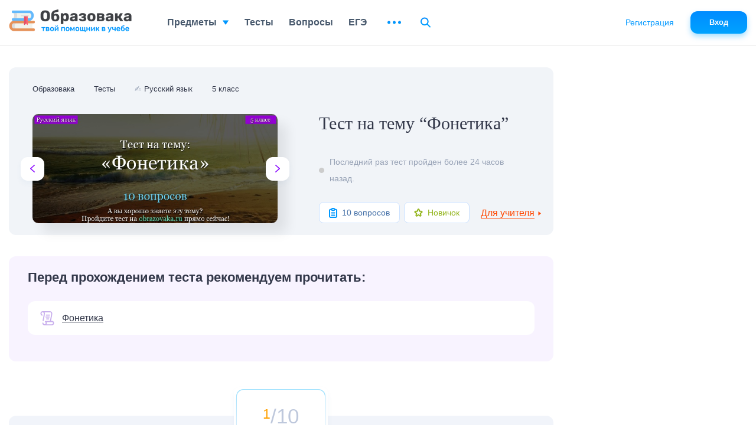

--- FILE ---
content_type: text/html; charset=UTF-8
request_url: https://obrazovaka.ru/test/fonetika-chto-izuchaet-5-klass.html
body_size: 45076
content:
<!DOCTYPE html>
<html lang="ru">

<head>
	<meta http-equiv="Content-Type" content="text/html; charset=UTF-8" />
	<meta name="distribution" content="global" />
	<meta name="robots" content="follow, all" />
	<title>Тест Фонетика по русскому языку онлайн</title>

					<meta property="og:title" content="Тест на тему 'Фонетика'" />
		<meta property="og:type" content="article" />
		<meta property="og:url" content="https://obrazovaka.ru/test/fonetika-chto-izuchaet-5-klass.html" />
				<meta property="og:image" content="/wp-content/images/test/4386/test-4386-preview-10.jpg" />
		<meta property="og:site_name" content="Образовака" />
		<meta property="og:description" content="Тест на тему «Фонетика» по русскому языку для 5 класса состоит из 10 вопросов, которые направлены на проверку знаний учащихся в области изучения звуков русского языка и их свойств. Вопросы касаются основных понятий фонетики, таких как звук, слово, ... 👉" />
		<meta name="viewport" content="width=device-width, initial-scale=1.0">
	<meta name="referrer" content="origin">
	<link rel="apple-touch-icon" sizes="180x180" href="/apple-touch-icon.png">
	<link rel="icon" type="image/png" sizes="32x32" href="/favicon-32x32.png">
	<link rel="icon" type="image/png" sizes="16x16" href="/favicon-16x16.png">
	<link rel="manifest" href="/site.webmanifest">
	<link rel="mask-icon" href="/safari-pinned-tab.svg" color="#5bbad5">
	<meta name="msapplication-TileColor" content="#2b5797">
	<meta name="theme-color" content="#ffffff">
	<link rel="alternate" type="application/rss+xml" title="RSS 2.0" href="https://obrazovaka.ru/feed" />
	<link rel="alternate" type="text/xml" title="RSS .92" href="https://obrazovaka.ru/feed/rss" />
	<link rel="alternate" type="application/atom+xml" title="Atom 0.3" href="https://obrazovaka.ru/feed/atom" />
	<link rel="pingback" href="https://obrazovaka.ru/xmlrpc.php" />
	<!-- Google tag (gtag.js) -->
	<script async src="https://www.googletagmanager.com/gtag/js?id=G-FWWK3F89CY"></script>
	<script>
		window.dataLayer = window.dataLayer || [];

		function gtag() {
			dataLayer.push(arguments);
		}
		gtag('js', new Date());
		gtag('config', 'G-FWWK3F89CY');
	</script>
	<meta name='robots' content='max-image-preview:large' />
	<style>img:is([sizes="auto" i], [sizes^="auto," i]) { contain-intrinsic-size: 3000px 1500px }</style>
	<link rel='stylesheet' id='theme-style-min-css' href='https://obrazovaka.ru/wp-content/themes/edu/css/style.min.css?ver=1743445298' type='text/css' media='all' />
<link rel="https://api.w.org/" href="https://obrazovaka.ru/wp-json/" /><link rel="EditURI" type="application/rsd+xml" title="RSD" href="https://obrazovaka.ru/xmlrpc.php?rsd" />
<link rel='shortlink' href='https://obrazovaka.ru/?p=52255' />
<link rel="alternate" title="oEmbed (JSON)" type="application/json+oembed" href="https://obrazovaka.ru/wp-json/oembed/1.0/embed?url=https%3A%2F%2Fobrazovaka.ru%2Ftest%2Ffonetika-chto-izuchaet-5-klass.html" />
<link rel="alternate" title="oEmbed (XML)" type="text/xml+oembed" href="https://obrazovaka.ru/wp-json/oembed/1.0/embed?url=https%3A%2F%2Fobrazovaka.ru%2Ftest%2Ffonetika-chto-izuchaet-5-klass.html&#038;format=xml" />
<link rel="canonical" href="https://obrazovaka.ru/test/fonetika-chto-izuchaet-5-klass.html"/>	
							<script async src="https://cdn.tds.bid/bid.js" type="text/javascript"></script>
			<script>
				window.yaContextCb = window.yaContextCb || []
			</script>
			<script src="https://yandex.ru/ads/system/context.js" async></script>
		
		<link rel="preload" href="/wp-content/themes/edu/css/fonts/Rubik-Medium.woff2" as="font" type="font/woff2" crossorigin="anonymous">
	<link rel="preload" href="/wp-content/themes/edu/css/fonts/Inter-Medium.woff2" as="font" type="font/woff2" crossorigin="anonymous">

	</head>


<body class="desktop">
	<div id="page-wrapper" >
		<div id="page-content" class="pt_test tests-state-page sdb"  data-postid="52255">
			<div class="full-width" id="content">
		<header id="content-header">
		<div id="breadcrumbs" itemscope="" itemtype="http://schema.org/BreadcrumbList"><span itemprop="itemListElement" itemscope itemtype="http://schema.org/ListItem"><a itemprop="item" href="/"><span itemprop="name">Образовака</span></a><meta itemprop="position" content="1" /></span><span itemprop="itemListElement" itemscope itemtype="http://schema.org/ListItem"><a itemprop="item" href="/testy"><span itemprop="name">Тесты</span></a><meta itemprop="position" content="2" /></span><span itemprop="itemListElement" itemscope="" itemtype="http://schema.org/ListItem"><span itemprop="name" class="emoji"><span class="icon">✍</span>   <a itemprop="item" href="/testy/po-russkomu-yazyku"><span>Русский язык</span></a></span><meta itemprop="position" content="3"></span><span itemprop="itemListElement" itemscope itemtype="http://schema.org/ListItem"><a itemprop="item" href="/testy/po-russkomu-yazyku/5-klass"><span itemprop="name">5 класс</span></a><meta itemprop="position" content="4" /></span></div>	</header>

	<div id="content-main">
		<article class="tests-state">

			<div class="page-title">
				<div class="page-title__sides page-title__sides_pag">
					<div class="sides__lft">
						<a class="arrows arrows__lft" href="https://obrazovaka.ru/test/federativnaya-respublika-germaniya-ekonomiko-geograficheskoe-polozhenie-prirodnye-usloviya.html" title="Предыдущий случайный тест">
							<svg width="8" height="13" viewBox="0 0 8 13" fill="none" xmlns="http://www.w3.org/2000/svg">
								<path fill-rule="evenodd" clip-rule="evenodd" d="M2.01461 6.49997L7.72662 11.5758C8.05942 11.8715 8.09302 12.385 7.80182 12.7222C7.51062 13.0602 7.00502 13.0943 6.67302 12.7994L0.273001 7.11098C-0.0910003 6.7876 -0.0910003 6.21234 0.273001 5.88896L6.67302 0.201354C7.00502 -0.0944016 7.51062 -0.0602759 7.80182 0.276918C8.09302 0.614924 8.05942 1.12843 7.72662 1.42338L2.01461 6.49997Z" fill="#8F13FE" />
							</svg>
						</a>
						<img class="test-image" height="178" width="399" src="/wp-content/images/test/4386/test-4386-preview-10.jpg" alt="Тест на тему "Фонетика"" title="Следующий случайный тест">
						<a class="arrows arrows__rht" href="https://obrazovaka.ru/test/vozniknovenie-zemledeliya-i-skotovodstva-po-istorii.html"><svg width="8" height="13" viewBox="0 0 8 13" fill="none" xmlns="http://www.w3.org/2000/svg">
								<path fill-rule="evenodd" clip-rule="evenodd" d="M5.98539 6.49997L0.273378 11.5758C-0.0594234 11.8715 -0.0930234 12.385 0.198177 12.7222C0.489378 13.0602 0.994979 13.0943 1.32698 12.7994L7.727 7.11098C8.091 6.7876 8.091 6.21234 7.727 5.88896L1.32698 0.201354C0.994979 -0.0944016 0.489378 -0.0602759 0.198177 0.276918C-0.0930234 0.614924 -0.0594234 1.12843 0.273378 1.42338L5.98539 6.49997Z" fill="#8F13FE" />
							</svg>
						</a>
					</div>
					<div class="sides__rht">
						<h1>Тест на тему &#8220;Фонетика&#8221;</h1>
					</div>
					<div class="online">
						<div class="online__status "></div><span>Последний раз тест пройден более 24 часов назад.</span>					</div>
					<div class="tests-itm__bottom">
						<div class="qst">
							<svg width="14" height="17" viewBox="0 0 14 17" fill="none" xmlns="http://www.w3.org/2000/svg">
								<path d="M4.42857 2.66667H2.71429C2.25963 2.66667 1.82359 2.84226 1.5021 3.15482C1.18061 3.46738 1 3.89131 1 4.33333V14.3333C1 14.7754 1.18061 15.1993 1.5021 15.5118C1.82359 15.8244 2.25963 16 2.71429 16H11.2857C11.7404 16 12.1764 15.8244 12.4979 15.5118C12.8194 15.1993 13 14.7754 13 14.3333V4.33333C13 3.89131 12.8194 3.46738 12.4979 3.15482C12.1764 2.84226 11.7404 2.66667 11.2857 2.66667H9.57143M4.42857 2.66667C4.42857 3.10869 4.60918 3.53262 4.93067 3.84518C5.25217 4.15774 5.6882 4.33333 6.14286 4.33333H7.85714C8.3118 4.33333 8.74783 4.15774 9.06933 3.84518C9.39082 3.53262 9.57143 3.10869 9.57143 2.66667M4.42857 2.66667C4.42857 2.22464 4.60918 1.80072 4.93067 1.48816C5.25217 1.17559 5.6882 1 6.14286 1H7.85714C8.3118 1 8.74783 1.17559 9.06933 1.48816C9.39082 1.80072 9.57143 2.22464 9.57143 2.66667M4.42857 8.5H9.57143M4.42857 12.5H9.57143" stroke="#0199FF" stroke-width="2" stroke-linecap="round" stroke-linejoin="round" />
							</svg>
							<span>10 вопросов</span>
						</div>
						<svg style="display:none;">
            <defs>
                <g id="svg-test-level-star">
                    <path d="M6.54894 1.92705C6.8483 1.00574 8.1517 1.00574 8.45106 1.92705L9.18386 4.18237C9.31773 4.5944 9.70169 4.87336 10.1349 4.87336L12.5063 4.87336C13.475 4.87336 13.8778 6.11297 13.0941 6.68237L11.1756 8.07624C10.8251 8.33088 10.6784 8.78225 10.8123 9.19427L11.5451 11.4496C11.8445 12.3709 10.79 13.137 10.0063 12.5676L8.08778 11.1738C7.7373 10.9191 7.2627 10.9191 6.91221 11.1738L4.99372 12.5676C4.21001 13.137 3.15553 12.3709 3.45488 11.4496L4.18768 9.19427C4.32155 8.78225 4.1749 8.33088 3.82441 8.07624L1.90592 6.68237C1.1222 6.11297 1.52498 4.87336 2.4937 4.87336L4.86509 4.87336C5.29832 4.87336 5.68227 4.5944 5.81614 4.18237L6.54894 1.92705Z" stroke-width="2" />
                </g>        

                <g id="svg-test-level-0">
                    <path d="M9.16732 10.5833H6.5099C6.5099 10.5805 6.5099 10.5778 6.51082 10.575C6.5704 10.2826 6.66023 9.99385 6.77757 9.7161C6.89307 9.44385 7.03515 9.18168 7.20015 8.93693C7.36332 8.69493 7.55215 8.46668 7.75932 8.2586C7.9674 8.05143 8.19565 7.8626 8.43948 7.69852C8.68332 7.53352 8.94457 7.39235 9.21682 7.27685C9.49365 7.15952 9.7824 7.06968 10.0767 7.0101C10.6798 6.88635 11.3206 6.88635 11.9265 7.0101C12.218 7.06968 12.5077 7.15952 12.7854 7.27685C13.0567 7.39143 13.318 7.53443 13.5646 7.69943C13.8084 7.86352 14.0357 8.05143 14.2411 8.25768L15.5391 6.96335C15.2512 6.67368 14.9304 6.40968 14.5894 6.1796C14.2475 5.9486 13.8808 5.74877 13.5004 5.58743C13.1108 5.42243 12.7047 5.29685 12.295 5.21343C11.4489 5.04018 10.5542 5.04018 9.7109 5.21343C9.29932 5.29777 8.89323 5.42335 8.50457 5.58835C8.12048 5.74968 7.75382 5.9486 7.41282 6.1796C7.07365 6.40785 6.75465 6.67185 6.46315 6.96243C6.17165 7.25302 5.90857 7.57293 5.68123 7.91118C5.45023 8.2531 5.2504 8.61977 5.08907 9.00202C4.92407 9.39068 4.79848 9.79677 4.71507 10.2074C4.6894 10.3312 4.67565 10.4577 4.65732 10.5833H1.83398L5.50065 14.2499L9.16732 10.5833ZM12.834 12.4166H15.4914C15.4905 12.4194 15.4914 12.4221 15.4905 12.4239C15.43 12.7209 15.3402 13.0097 15.2228 13.2838C15.1101 13.5524 14.968 13.8145 14.8021 14.0611C14.638 14.3031 14.4492 14.5323 14.2402 14.7413C14.0339 14.9475 13.8066 15.1354 13.5627 15.3004C13.3171 15.4654 13.0558 15.6075 12.7845 15.723C12.5067 15.8404 12.218 15.9302 11.9247 15.9898C11.3224 16.1135 10.6807 16.1135 10.0757 15.9898C9.78332 15.9302 9.49457 15.8404 9.21682 15.723C8.94457 15.6075 8.6824 15.4654 8.43765 15.3004C8.19565 15.1373 7.9674 14.9484 7.75932 14.7413L6.46315 16.0374C6.75373 16.328 7.07365 16.592 7.4119 16.8203C7.75382 17.0513 8.12048 17.2511 8.50273 17.4124C8.8914 17.5774 9.29748 17.703 9.70815 17.7864C10.1307 17.8726 10.5652 17.9166 11.0007 17.9166C11.4361 17.9166 11.8706 17.8726 12.2913 17.7864C12.7029 17.703 13.1099 17.5765 13.4986 17.4115C13.879 17.2502 14.2457 17.0513 14.5876 16.8203C14.9286 16.5902 15.2494 16.3253 15.5363 16.0374C15.8269 15.7469 16.0909 15.4269 16.3201 15.0869C16.5529 14.7413 16.7527 14.3746 16.9113 13.9988C17.0745 13.6138 17.2001 13.2077 17.2853 12.7924C17.3101 12.6687 17.3247 12.5422 17.3431 12.4166H20.1673L16.5007 8.74993L12.834 12.4166Z"/>
                </g>
               
            </defs>
        </svg>						<div class="complication complication_1"><div class="stars"><svg width="15" height="14" viewBox="0 0 15 14" fill="none" xmlns="http://www.w3.org/2000/svg"><use xlink:href="#svg-test-level-star" stroke="#92b41a" /></svg></div><span>Новичок</span></div>					</div>
				</div>
			</div>


			<div class="new_session">
				<div class="test-additional">
					<div class="teacher">
						<span class="type">Для учителя</span>
						<svg width="7" height="5" viewBox="0 0 7 5" fill="none" xmlns="http://www.w3.org/2000/svg">
							<path d="M3.5 5L0.0358976 0.5L6.9641 0.5L3.5 5Z"></path>
						</svg>
					</div>
				</div>
				<div class="more"></div>
			</div>


			<div class="ads-block ads-mobile ads-top ads-test"></div><div class="bio-compositions"><svg style="display:none;">
					<defs>
						<g id="svg-test-link">
							<path d="M4.20978 0.000183105C4.21124 0.000183105 4.21271 0 4.21436 0C4.21509 0 4.21582 0 4.21655 0C4.21729 0 4.21802 0 4.21875 0C4.22021 0 4.22168 0.000183105 4.22333 0.000183105C4.26306 0.000366211 4.30261 0.00183105 4.34216 0.0032959C4.3634 0.00183105 4.38464 0 4.40625 0H16.7344C18.8022 0 20.4844 1.68219 20.4844 3.75C20.4844 3.78333 20.4825 3.81592 20.4792 3.84833C20.4637 6.04358 19.9376 8.63708 19.3808 11.3809C19.038 13.0701 18.6857 14.8072 18.4451 16.5H21.1406C21.3137 16.5 21.4834 16.548 21.631 16.6384C21.7077 16.6857 23.4977 17.8112 23.5291 20.1866C23.5305 20.2075 23.5312 20.2288 23.5312 20.25C23.5312 22.3178 21.8491 24 19.7812 24H7.49377C5.43073 23.9951 3.7533 22.3152 3.75275 20.2509C3.75275 19.7333 4.17224 19.3134 4.69006 19.3132C4.69025 19.3132 4.69025 19.3132 4.69025 19.3132C5.20789 19.3132 5.62775 19.7329 5.62775 20.2505C5.62811 21.2834 6.46802 22.1237 7.50055 22.125C8.53345 22.1237 9.37335 21.2831 9.37335 20.25C9.37335 18.9373 8.4505 18.2913 8.36481 18.234C8.00134 18.0203 7.83472 17.5953 7.94458 17.1877C8.05481 16.7785 8.43567 16.5 8.85938 16.5H16.5518C16.8001 14.6691 17.1771 12.8117 17.5432 11.0081C18.0892 8.31775 18.6048 5.77679 18.6048 3.74927C18.6048 3.72931 18.6066 3.7099 18.6079 3.69031C18.5762 2.68414 17.7482 1.875 16.7344 1.875H7.45972C7.77979 2.42688 7.96399 3.06683 7.96417 3.74927C7.96417 5.96521 7.43042 8.59589 6.86499 11.3809C6.55481 12.9095 6.23401 14.4902 5.99799 16.0336C5.92694 16.4974 5.52759 16.8296 5.07239 16.8296C5.02533 16.8296 4.97754 16.8259 4.92957 16.8188C4.4176 16.7404 4.06622 16.2621 4.14441 15.7502C4.38739 14.1619 4.71277 12.5585 5.02753 11.0079C5.57355 8.31775 6.08917 5.77679 6.08917 3.74945C6.08899 2.71655 5.24908 1.87628 4.21637 1.875C3.18365 1.87628 2.34375 2.71692 2.34375 3.75C2.34375 4.75159 2.88098 5.36499 3.17358 5.625H3.32812C3.84595 5.625 4.26562 6.04468 4.26562 6.5625C4.26562 7.08032 3.84595 7.5 3.32812 7.5H2.85773C2.68469 7.5 2.51495 7.45203 2.36737 7.36157C2.28992 7.31396 0.46875 6.16882 0.46875 3.75C0.46875 1.6853 2.14618 0.00512695 4.20978 0.000183105ZM10.745 22.125H19.7812C20.7997 22.125 21.631 21.3089 21.6557 20.2963C21.655 20.2809 21.6546 20.2656 21.6546 20.25C21.6546 19.2484 21.1174 18.635 20.8246 18.375H10.8354C11.076 18.8831 11.2484 19.5062 11.2484 20.25C11.2484 20.9326 11.0651 21.5731 10.745 22.125ZM15.75 7.5C16.2678 7.5 16.6875 7.08032 16.6875 6.5625C16.6875 6.04468 16.2678 5.625 15.75 5.625H10.4531C9.9353 5.625 9.51562 6.04468 9.51562 6.5625C9.51562 7.08032 9.9353 7.5 10.4531 7.5H15.75ZM9.89062 10.7812H15.1406C15.6584 10.7812 16.0781 10.3616 16.0781 9.84375C16.0781 9.32593 15.6584 8.90625 15.1406 8.90625H9.89062C9.3728 8.90625 8.95312 9.32593 8.95312 9.84375C8.95312 10.3616 9.3728 10.7812 9.89062 10.7812ZM11.0625 12.1875C10.5447 12.1875 10.125 12.6072 10.125 13.125C10.125 13.6428 10.5447 14.0625 11.0625 14.0625H14.3906C14.9084 14.0625 15.3281 13.6428 15.3281 13.125C15.3281 12.6072 14.9084 12.1875 14.3906 12.1875H11.0625Z" fill="#C9B0ED" />
						</g>
					</defs>
				</svg><div class="title">Перед прохождением теста рекомендуем прочитать:</div><ul class='comp-list'><li><a class="link-v5" href="https://obrazovaka.ru/russkiy-yazyk/fonetika-chto-izuchaet-5-klass.html">
			<svg width="24" height="24" viewBox="0 0 24 24" fill="none" xmlns="http://www.w3.org/2000/svg">
				<use xlink:href="#svg-test-link" />
			</svg>
			<span>Фонетика</span>
		</a></li></ul>
</div><!-noads_start--><script src="https://widget.adplay.ru/fn/launch2281737.js?tag_id=w2281737" async charset="UTF-8" ></script><div style="max-width: 450px; height: auto; margin: 10px auto; overflow: hidden;"><div id="w2281737"></div></div><script src="https://widget.adplay.ru/fn/launch2283642.js" defer charset="UTF-8" ></script><!--noads_end--><!--quiz_start-->
<div class="slickQuizWrapper" id="slickQuiz4386" data-qname="Тест на тему Фонетика"><div class="quizProgressContainer1"><ul class="quizProgressbar1"><li></li><li></li><li></li><li></li><li></li><li></li><li></li><li></li><li></li><li></li></ul></div><div class="quizArea"><svg style="display:none;">
                            <defs>
                                <g id="svg-quiz-correct">
                                    <path d="M17.4994 2.91666C9.4581 2.91666 2.91602 9.45874 2.91602 17.5C2.91602 25.5412 9.4581 32.0833 17.4994 32.0833C25.5406 32.0833 32.0827 25.5412 32.0827 17.5C32.0827 9.45874 25.5406 2.91666 17.4994 2.91666ZM17.4994 29.1667C11.0666 29.1667 5.83268 23.9327 5.83268 17.5C5.83268 11.0673 11.0666 5.83332 17.4994 5.83332C23.9321 5.83332 29.166 11.0673 29.166 17.5C29.166 23.9327 23.9321 29.1667 17.4994 29.1667Z" fill="#4FC123" />
                                    <path d="M21.6264 21.6241C21.3566 21.8924 21.0664 22.1331 20.7631 22.3372C20.4466 22.5501 20.1141 22.731 19.7714 22.8754C19.4156 23.0256 19.0481 23.1393 18.6791 23.2151C17.9048 23.3726 17.0939 23.3726 16.3225 23.2151C15.9521 23.1393 15.5846 23.0256 15.2287 22.8754C14.8875 22.731 14.5535 22.5501 14.2385 22.3372C13.9337 22.1316 13.6435 21.8924 13.3737 21.6241C13.1098 21.3601 12.8691 21.0699 12.6621 20.7608L10.2441 22.3926C10.5577 22.8564 10.9179 23.2924 11.3146 23.6891C11.7127 24.0872 12.1487 24.4474 12.6081 24.7551C13.0791 25.0731 13.5793 25.3443 14.0956 25.5616C14.6279 25.7862 15.1806 25.9583 15.7406 26.072C16.3181 26.1901 16.9116 26.2499 17.5008 26.2499C18.09 26.2499 18.6835 26.1901 19.2625 26.072C19.821 25.9583 20.3737 25.7862 20.906 25.5616C21.4223 25.3443 21.921 25.0731 22.395 24.7551C22.8514 24.446 23.2875 24.0872 23.6871 23.6891C24.0837 23.2939 24.4454 22.8564 24.7575 22.3926L22.3396 20.7608C22.131 21.0699 21.8904 21.3601 21.6264 21.6241Z" fill="#4FC123" />
                                    <path d="M12.3965 17.5C13.6046 17.5 14.584 16.5206 14.584 15.3125C14.584 14.1044 13.6046 13.125 12.3965 13.125C11.1884 13.125 10.209 14.1044 10.209 15.3125C10.209 16.5206 11.1884 17.5 12.3965 17.5Z" fill="#4FC123" />
                                    <path d="M22.5933 17.4796C23.7958 17.4796 24.7706 16.5048 24.7706 15.3023C24.7706 14.0998 23.7958 13.125 22.5933 13.125C21.3908 13.125 20.416 14.0998 20.416 15.3023C20.416 16.5048 21.3908 17.4796 22.5933 17.4796Z" fill="#4FC123" />
                                 </g>
                                <g id="svg-quiz-incorrect">
                                    <path d="M17.4994 2.91666C9.4581 2.91666 2.91602 9.45874 2.91602 17.5C2.91602 25.5412 9.4581 32.0833 17.4994 32.0833C25.5406 32.0833 32.0827 25.5412 32.0827 17.5C32.0827 9.45874 25.5406 2.91666 17.4994 2.91666ZM17.4994 29.1667C11.0666 29.1667 5.83268 23.9327 5.83268 17.5C5.83268 11.0673 11.0666 5.83332 17.4994 5.83332C23.9321 5.83332 29.166 11.0673 29.166 17.5C29.166 23.9327 23.9321 29.1667 17.4994 29.1667Z" fill="#FF6372"/>
                                    <path d="M18.8227 11H16.1841L16.4023 20.7797H18.5977L18.8227 11ZM17.5 25C18.3046 25 18.9932 24.3372 19 23.5121C18.9932 22.7005 18.3046 22.0377 17.5 22.0377C16.6682 22.0377 15.9932 22.7005 16.0001 23.5121C15.9932 24.3372 16.6682 25 17.5 25Z" fill="#FF6372"/>
                                </g>
                            </defs>
                        </svg><ol class="questions"><li class="question question_type_1  active" id="question0" data-answers="89" style="display: block;"  data-q_type="1" data-q_id="185546"><div class="question__num">
                            <div class="num__inner">
                            <div class="current"></div>
                            <div class="all">/10</div>
                            </div>
                        </div><div class="question__count">Вопрос <span class="current">1</span> из <span class="total">10</span></div><h3 class="question__name">Что изучает фонетика?</h3><ul class="question__answers"><li class=""><div class="li__item "><input id="slickQuiz4386_question0_729448" name="slickQuiz4386_question0" type="radio" value="729448" data-a_id="729448" data-stat="2"><label for="slickQuiz4386_question0_729448">значения слов</label></div></li><li class=""><div class="li__item "><input id="slickQuiz4386_question0_729449" name="slickQuiz4386_question0" type="radio" value="729449" data-a_id="729449" data-stat="2"><label for="slickQuiz4386_question0_729449">образование слов</label></div></li><li class=""><div class="li__item "><input id="slickQuiz4386_question0_729450" name="slickQuiz4386_question0" type="radio" value="729450" data-correct="1" data-a_id="729450" data-stat="94"><label for="slickQuiz4386_question0_729450">звуковую часть речи</label></div></li><li class=""><div class="li__item "><input id="slickQuiz4386_question0_729451" name="slickQuiz4386_question0" type="radio" value="729451" data-a_id="729451" data-stat="2"><label for="slickQuiz4386_question0_729451">как правильно пишутся слова</label></div></li></ul><span class="helps_init">Подсказка</span>
                                    <div class="question__helps_block">
                                    <p></p>
                                    <div class="question__helps"><button class="button fiftyFifty"><img decoding="async" width="39" height="40" class="lazy" src="https://obrazovaka.ru/wp-content/themes/edu/img/lazyimg.png" data-original="https://obrazovaka.ru/wp-content/themes/edu/img/svg/cubs.svg" alt="50/50">
                                <div class="text">
                                    <div class="top">50/50</div>
                                    <div class="bottom">Убирает 2 неверных ответа</div>
                                </div>
                                </button><button class="button helpAudit"><img decoding="async" class="lazy" src="https://obrazovaka.ru/wp-content/themes/edu/img/lazyimg.png" data-original="https://obrazovaka.ru/wp-content/themes/edu/img/svg/lupa.svg" alt="Помощь аудитории">
                                    <div class="text">
                                        <div class="top">Помощь аудитории</div>
                                        <div class="bottom">Статистика выбора ответов</div>
                                    </div>
                                    </button></div>
                                        </div><button class="button nextQuestion btn">Следующий вопрос →</button><button class="button checkAnswer btn">Ответить</button><div class="responses"><div class="question__correct">Правильный ответ</div><div class="question__incorrect">Неправильный ответ</div></div><div class="question__bottom"><a class="error_link" href="#">В вопросе ошибка?</a><div class="count-answ"><div class="correct-a">
                                    <span>Вы и еще 89%</br> ответили правильно</span>
                                    <svg width="35" height="35" viewBox="0 0 35 35" fill="none" xmlns="http://www.w3.org/2000/svg">
                                        <use xlink:href="#svg-quiz-correct" />
                                    </svg>
                                </div><div class="incorrect-a">
                                    <span>89% ответили правильно</br> на этот вопрос</span>
                                    <svg width="35" height="35" viewBox="0 0 35 35" fill="none" xmlns="http://www.w3.org/2000/svg">
                                        <use xlink:href="#svg-quiz-incorrect" />
                                    </svg>
                                    </div></div></div><div class="question__scorching" style=""><div class="question__bottom"><a class="error_link" href="#">В вопросе ошибка?</a></div></div><div class="bio-form question__textarea error_block"></div></li><li class="question question_type_1  active" id="question1" data-answers="87"   data-q_type="1" data-q_id="185547"><div class="question__num">
                            <div class="num__inner">
                            <div class="current"></div>
                            <div class="all">/10</div>
                            </div>
                        </div><div class="question__count">Вопрос <span class="current">2</span> из <span class="total">10</span></div><h3 class="question__name">Что является элементарной частицей языка?</h3><ul class="question__answers"><li class=""><div class="li__item "><input id="slickQuiz4386_question1_729452" name="slickQuiz4386_question1" type="radio" value="729452" data-correct="1" data-a_id="729452" data-stat="86"><label for="slickQuiz4386_question1_729452">звук</label></div></li><li class=""><div class="li__item "><input id="slickQuiz4386_question1_729453" name="slickQuiz4386_question1" type="radio" value="729453" data-a_id="729453" data-stat="8"><label for="slickQuiz4386_question1_729453">интонация</label></div></li><li class=""><div class="li__item "><input id="slickQuiz4386_question1_729454" name="slickQuiz4386_question1" type="radio" value="729454" data-a_id="729454" data-stat="5"><label for="slickQuiz4386_question1_729454">словесное ударение</label></div></li><li class=""><div class="li__item "><input id="slickQuiz4386_question1_729455" name="slickQuiz4386_question1" type="radio" value="729455" data-a_id="729455" data-stat="2"><label for="slickQuiz4386_question1_729455">фразовое ударение</label></div></li></ul><span class="helps_init">Подсказка</span>
                                    <div class="question__helps_block">
                                    <p></p>
                                    <div class="question__helps"><button class="button fiftyFifty"><img decoding="async" width="39" height="40" class="lazy" src="https://obrazovaka.ru/wp-content/themes/edu/img/lazyimg.png" data-original="https://obrazovaka.ru/wp-content/themes/edu/img/svg/cubs.svg" alt="50/50">
                                <div class="text">
                                    <div class="top">50/50</div>
                                    <div class="bottom">Убирает 2 неверных ответа</div>
                                </div>
                                </button><button class="button helpAudit"><img decoding="async" class="lazy" src="https://obrazovaka.ru/wp-content/themes/edu/img/lazyimg.png" data-original="https://obrazovaka.ru/wp-content/themes/edu/img/svg/lupa.svg" alt="Помощь аудитории">
                                    <div class="text">
                                        <div class="top">Помощь аудитории</div>
                                        <div class="bottom">Статистика выбора ответов</div>
                                    </div>
                                    </button></div>
                                        </div><button class="button checkAnswer btn">Ответить</button><div class="responses"><div class="question__correct">Правильный ответ</div><div class="question__incorrect">Неправильный ответ</div></div><div class="question__bottom"><a class="error_link" href="#">В вопросе ошибка?</a><div class="count-answ"><div class="correct-a">
                                    <span>Вы и еще 87%</br> ответили правильно</span>
                                    <svg width="35" height="35" viewBox="0 0 35 35" fill="none" xmlns="http://www.w3.org/2000/svg">
                                        <use xlink:href="#svg-quiz-correct" />
                                    </svg>
                                </div><div class="incorrect-a">
                                    <span>87% ответили правильно</br> на этот вопрос</span>
                                    <svg width="35" height="35" viewBox="0 0 35 35" fill="none" xmlns="http://www.w3.org/2000/svg">
                                        <use xlink:href="#svg-quiz-incorrect" />
                                    </svg>
                                    </div></div></div><div class="question__scorching" style=""><div class="question__bottom"><a class="error_link" href="#">В вопросе ошибка?</a></div></div><div class="bio-form question__textarea error_block"></div></li><li class="question question_type_1  active" id="question2" data-answers="78"   data-q_type="1" data-q_id="185548"><div class="question__num">
                            <div class="num__inner">
                            <div class="current"></div>
                            <div class="all">/10</div>
                            </div>
                        </div><div class="question__count">Вопрос <span class="current">3</span> из <span class="total">10</span></div><h3 class="question__name">Что делает предложения повествовательными?</h3><ul class="question__answers"><li class=""><div class="li__item "><input id="slickQuiz4386_question2_729456" name="slickQuiz4386_question2" type="radio" value="729456" data-a_id="729456" data-stat="6"><label for="slickQuiz4386_question2_729456">звук</label></div></li><li class=""><div class="li__item "><input id="slickQuiz4386_question2_729457" name="slickQuiz4386_question2" type="radio" value="729457" data-correct="1" data-a_id="729457" data-stat="76"><label for="slickQuiz4386_question2_729457">интонация</label></div></li><li class=""><div class="li__item "><input id="slickQuiz4386_question2_729458" name="slickQuiz4386_question2" type="radio" value="729458" data-a_id="729458" data-stat="11"><label for="slickQuiz4386_question2_729458">словесное ударение</label></div></li><li class=""><div class="li__item "><input id="slickQuiz4386_question2_729459" name="slickQuiz4386_question2" type="radio" value="729459" data-a_id="729459" data-stat="7"><label for="slickQuiz4386_question2_729459">фразовое ударение</label></div></li></ul><span class="helps_init">Подсказка</span>
                                    <div class="question__helps_block">
                                    <p></p>
                                    <div class="question__helps"><button class="button fiftyFifty"><img decoding="async" width="39" height="40" class="lazy" src="https://obrazovaka.ru/wp-content/themes/edu/img/lazyimg.png" data-original="https://obrazovaka.ru/wp-content/themes/edu/img/svg/cubs.svg" alt="50/50">
                                <div class="text">
                                    <div class="top">50/50</div>
                                    <div class="bottom">Убирает 2 неверных ответа</div>
                                </div>
                                </button><button class="button helpAudit"><img decoding="async" class="lazy" src="https://obrazovaka.ru/wp-content/themes/edu/img/lazyimg.png" data-original="https://obrazovaka.ru/wp-content/themes/edu/img/svg/lupa.svg" alt="Помощь аудитории">
                                    <div class="text">
                                        <div class="top">Помощь аудитории</div>
                                        <div class="bottom">Статистика выбора ответов</div>
                                    </div>
                                    </button></div>
                                        </div><button class="button checkAnswer btn">Ответить</button><div class="responses"><div class="question__correct">Правильный ответ</div><div class="question__incorrect">Неправильный ответ</div></div><div class="question__bottom"><a class="error_link" href="#">В вопросе ошибка?</a><div class="count-answ"><div class="correct-a">
                                    <span>Вы и еще 78%</br> ответили правильно</span>
                                    <svg width="35" height="35" viewBox="0 0 35 35" fill="none" xmlns="http://www.w3.org/2000/svg">
                                        <use xlink:href="#svg-quiz-correct" />
                                    </svg>
                                </div><div class="incorrect-a">
                                    <span>78% ответили правильно</br> на этот вопрос</span>
                                    <svg width="35" height="35" viewBox="0 0 35 35" fill="none" xmlns="http://www.w3.org/2000/svg">
                                        <use xlink:href="#svg-quiz-incorrect" />
                                    </svg>
                                    </div></div></div><div class="question__scorching" style=""><div class="question__bottom"><a class="error_link" href="#">В вопросе ошибка?</a></div></div><div class="bio-form question__textarea error_block"></div></li><li class="question question_type_1  active" id="question3" data-answers="78"   data-q_type="1" data-q_id="185549"><div class="question__num">
                            <div class="num__inner">
                            <div class="current"></div>
                            <div class="all">/10</div>
                            </div>
                        </div><div class="question__count">Вопрос <span class="current">4</span> из <span class="total">10</span></div><h3 class="question__name">Что позволяет различать слова и их формы?</h3><ul class="question__answers"><li class=""><div class="li__item "><input id="slickQuiz4386_question3_729460" name="slickQuiz4386_question3" type="radio" value="729460" data-a_id="729460" data-stat="11"><label for="slickQuiz4386_question3_729460">звук</label></div></li><li class=""><div class="li__item "><input id="slickQuiz4386_question3_729461" name="slickQuiz4386_question3" type="radio" value="729461" data-a_id="729461" data-stat="5"><label for="slickQuiz4386_question3_729461">интонация</label></div></li><li class=""><div class="li__item "><input id="slickQuiz4386_question3_729462" name="slickQuiz4386_question3" type="radio" value="729462" data-correct="1" data-a_id="729462" data-stat="74"><label for="slickQuiz4386_question3_729462">словесное ударение</label></div></li><li class=""><div class="li__item "><input id="slickQuiz4386_question3_729463" name="slickQuiz4386_question3" type="radio" value="729463" data-a_id="729463" data-stat="11"><label for="slickQuiz4386_question3_729463">фразовое ударение</label></div></li></ul><span class="helps_init">Подсказка</span>
                                    <div class="question__helps_block">
                                    <p></p>
                                    <div class="question__helps"><button class="button fiftyFifty"><img decoding="async" width="39" height="40" class="lazy" src="https://obrazovaka.ru/wp-content/themes/edu/img/lazyimg.png" data-original="https://obrazovaka.ru/wp-content/themes/edu/img/svg/cubs.svg" alt="50/50">
                                <div class="text">
                                    <div class="top">50/50</div>
                                    <div class="bottom">Убирает 2 неверных ответа</div>
                                </div>
                                </button><button class="button helpAudit"><img decoding="async" class="lazy" src="https://obrazovaka.ru/wp-content/themes/edu/img/lazyimg.png" data-original="https://obrazovaka.ru/wp-content/themes/edu/img/svg/lupa.svg" alt="Помощь аудитории">
                                    <div class="text">
                                        <div class="top">Помощь аудитории</div>
                                        <div class="bottom">Статистика выбора ответов</div>
                                    </div>
                                    </button></div>
                                        </div><button class="button checkAnswer btn">Ответить</button><div class="responses"><div class="question__correct">Правильный ответ</div><div class="question__incorrect">Неправильный ответ</div></div><div class="question__bottom"><a class="error_link" href="#">В вопросе ошибка?</a><div class="count-answ"><div class="correct-a">
                                    <span>Вы и еще 78%</br> ответили правильно</span>
                                    <svg width="35" height="35" viewBox="0 0 35 35" fill="none" xmlns="http://www.w3.org/2000/svg">
                                        <use xlink:href="#svg-quiz-correct" />
                                    </svg>
                                </div><div class="incorrect-a">
                                    <span>78% ответили правильно</br> на этот вопрос</span>
                                    <svg width="35" height="35" viewBox="0 0 35 35" fill="none" xmlns="http://www.w3.org/2000/svg">
                                        <use xlink:href="#svg-quiz-incorrect" />
                                    </svg>
                                    </div></div></div><div class="question__scorching" style=""><div class="question__bottom"><a class="error_link" href="#">В вопросе ошибка?</a></div></div><div class="bio-form question__textarea error_block"></div></li><li class="question question_type_1  active" id="question4" data-answers="80"   data-q_type="1" data-q_id="185550"><div class="question__num">
                            <div class="num__inner">
                            <div class="current"></div>
                            <div class="all">/10</div>
                            </div>
                        </div><div class="question__count">Вопрос <span class="current">5</span> из <span class="total">10</span></div><h3 class="question__name">Что выделяет главное слово в высказывании?</h3><ul class="question__answers"><li class=""><div class="li__item "><input id="slickQuiz4386_question4_729464" name="slickQuiz4386_question4" type="radio" value="729464" data-a_id="729464" data-stat="4"><label for="slickQuiz4386_question4_729464">звук</label></div></li><li class=""><div class="li__item "><input id="slickQuiz4386_question4_729465" name="slickQuiz4386_question4" type="radio" value="729465" data-a_id="729465" data-stat="12"><label for="slickQuiz4386_question4_729465">интонация</label></div></li><li class=""><div class="li__item "><input id="slickQuiz4386_question4_729466" name="slickQuiz4386_question4" type="radio" value="729466" data-a_id="729466" data-stat="7"><label for="slickQuiz4386_question4_729466">словесное ударение</label></div></li><li class=""><div class="li__item "><input id="slickQuiz4386_question4_729467" name="slickQuiz4386_question4" type="radio" value="729467" data-correct="1" data-a_id="729467" data-stat="77"><label for="slickQuiz4386_question4_729467">фразовое ударение</label></div></li></ul><span class="helps_init">Подсказка</span>
                                    <div class="question__helps_block">
                                    <p></p>
                                    <div class="question__helps"><button class="button fiftyFifty"><img decoding="async" width="39" height="40" class="lazy" src="https://obrazovaka.ru/wp-content/themes/edu/img/lazyimg.png" data-original="https://obrazovaka.ru/wp-content/themes/edu/img/svg/cubs.svg" alt="50/50">
                                <div class="text">
                                    <div class="top">50/50</div>
                                    <div class="bottom">Убирает 2 неверных ответа</div>
                                </div>
                                </button><button class="button helpAudit"><img decoding="async" class="lazy" src="https://obrazovaka.ru/wp-content/themes/edu/img/lazyimg.png" data-original="https://obrazovaka.ru/wp-content/themes/edu/img/svg/lupa.svg" alt="Помощь аудитории">
                                    <div class="text">
                                        <div class="top">Помощь аудитории</div>
                                        <div class="bottom">Статистика выбора ответов</div>
                                    </div>
                                    </button></div>
                                        </div><button class="button checkAnswer btn">Ответить</button><div class="responses"><div class="question__correct">Правильный ответ</div><div class="question__incorrect">Неправильный ответ</div></div><div class="question__bottom"><a class="error_link" href="#">В вопросе ошибка?</a><div class="count-answ"><div class="correct-a">
                                    <span>Вы и еще 80%</br> ответили правильно</span>
                                    <svg width="35" height="35" viewBox="0 0 35 35" fill="none" xmlns="http://www.w3.org/2000/svg">
                                        <use xlink:href="#svg-quiz-correct" />
                                    </svg>
                                </div><div class="incorrect-a">
                                    <span>80% ответили правильно</br> на этот вопрос</span>
                                    <svg width="35" height="35" viewBox="0 0 35 35" fill="none" xmlns="http://www.w3.org/2000/svg">
                                        <use xlink:href="#svg-quiz-incorrect" />
                                    </svg>
                                    </div></div></div><div class="question__scorching" style=""><div class="question__bottom"><a class="error_link" href="#">В вопросе ошибка?</a></div></div><div class="bio-form question__textarea error_block"></div></li><li class="question question_type_1  active" id="question5" data-answers="74"   data-q_type="1" data-q_id="185551"><div class="question__num">
                            <div class="num__inner">
                            <div class="current"></div>
                            <div class="all">/10</div>
                            </div>
                        </div><div class="question__count">Вопрос <span class="current">6</span> из <span class="total">10</span></div><h3 class="question__name">На какие два типа делятся все звуки в русском языке?</h3><ul class="question__answers"><li class=""><div class="li__item "><input id="slickQuiz4386_question5_729468" name="slickQuiz4386_question5" type="radio" value="729468" data-a_id="729468" data-stat="23"><label for="slickQuiz4386_question5_729468">глухие и звонкие</label></div></li><li class=""><div class="li__item "><input id="slickQuiz4386_question5_729469" name="slickQuiz4386_question5" type="radio" value="729469" data-a_id="729469" data-stat="1"><label for="slickQuiz4386_question5_729469">шипящие и сонорные</label></div></li><li class=""><div class="li__item "><input id="slickQuiz4386_question5_729470" name="slickQuiz4386_question5" type="radio" value="729470" data-correct="1" data-a_id="729470" data-stat="74"><label for="slickQuiz4386_question5_729470">гласные и согласные</label></div></li><li class=""><div class="li__item "><input id="slickQuiz4386_question5_729471" name="slickQuiz4386_question5" type="radio" value="729471" data-a_id="729471" data-stat="1"><label for="slickQuiz4386_question5_729471">гласные и шипящие</label></div></li></ul><span class="helps_init">Подсказка</span>
                                    <div class="question__helps_block">
                                    <p></p>
                                    <div class="question__helps"><button class="button fiftyFifty"><img decoding="async" width="39" height="40" class="lazy" src="https://obrazovaka.ru/wp-content/themes/edu/img/lazyimg.png" data-original="https://obrazovaka.ru/wp-content/themes/edu/img/svg/cubs.svg" alt="50/50">
                                <div class="text">
                                    <div class="top">50/50</div>
                                    <div class="bottom">Убирает 2 неверных ответа</div>
                                </div>
                                </button><button class="button helpAudit"><img decoding="async" class="lazy" src="https://obrazovaka.ru/wp-content/themes/edu/img/lazyimg.png" data-original="https://obrazovaka.ru/wp-content/themes/edu/img/svg/lupa.svg" alt="Помощь аудитории">
                                    <div class="text">
                                        <div class="top">Помощь аудитории</div>
                                        <div class="bottom">Статистика выбора ответов</div>
                                    </div>
                                    </button></div>
                                        </div><button class="button checkAnswer btn">Ответить</button><div class="responses"><div class="question__correct">Правильный ответ</div><div class="question__incorrect">Неправильный ответ</div></div><div class="question__bottom"><a class="error_link" href="#">В вопросе ошибка?</a><div class="count-answ"><div class="correct-a">
                                    <span>Вы и еще 74%</br> ответили правильно</span>
                                    <svg width="35" height="35" viewBox="0 0 35 35" fill="none" xmlns="http://www.w3.org/2000/svg">
                                        <use xlink:href="#svg-quiz-correct" />
                                    </svg>
                                </div><div class="incorrect-a">
                                    <span>74% ответили правильно</br> на этот вопрос</span>
                                    <svg width="35" height="35" viewBox="0 0 35 35" fill="none" xmlns="http://www.w3.org/2000/svg">
                                        <use xlink:href="#svg-quiz-incorrect" />
                                    </svg>
                                    </div></div></div><div class="question__scorching" style=""><div class="question__bottom"><a class="error_link" href="#">В вопросе ошибка?</a></div></div><div class="bio-form question__textarea error_block"></div></li><li class="question question_type_1  active" id="question6" data-answers="58"   data-q_type="1" data-q_id="185552"><div class="question__num">
                            <div class="num__inner">
                            <div class="current"></div>
                            <div class="all">/10</div>
                            </div>
                        </div><div class="question__count">Вопрос <span class="current">7</span> из <span class="total">10</span></div><h3 class="question__name">Какая единица выявляется при звуковом членении слова?</h3><ul class="question__answers"><li class=""><div class="li__item "><input id="slickQuiz4386_question6_729472" name="slickQuiz4386_question6" type="radio" value="729472" data-correct="1" data-a_id="729472" data-stat="58"><label for="slickQuiz4386_question6_729472">звук</label></div></li><li class=""><div class="li__item "><input id="slickQuiz4386_question6_729473" name="slickQuiz4386_question6" type="radio" value="729473" data-a_id="729473" data-stat="15"><label for="slickQuiz4386_question6_729473">интонация</label></div></li><li class=""><div class="li__item "><input id="slickQuiz4386_question6_729474" name="slickQuiz4386_question6" type="radio" value="729474" data-a_id="729474" data-stat="21"><label for="slickQuiz4386_question6_729474">словесное ударение</label></div></li><li class=""><div class="li__item "><input id="slickQuiz4386_question6_729475" name="slickQuiz4386_question6" type="radio" value="729475" data-a_id="729475" data-stat="5"><label for="slickQuiz4386_question6_729475">фразовое ударение</label></div></li></ul><span class="helps_init">Подсказка</span>
                                    <div class="question__helps_block">
                                    <p></p>
                                    <div class="question__helps"><button class="button fiftyFifty"><img decoding="async" width="39" height="40" class="lazy" src="https://obrazovaka.ru/wp-content/themes/edu/img/lazyimg.png" data-original="https://obrazovaka.ru/wp-content/themes/edu/img/svg/cubs.svg" alt="50/50">
                                <div class="text">
                                    <div class="top">50/50</div>
                                    <div class="bottom">Убирает 2 неверных ответа</div>
                                </div>
                                </button><button class="button helpAudit"><img decoding="async" class="lazy" src="https://obrazovaka.ru/wp-content/themes/edu/img/lazyimg.png" data-original="https://obrazovaka.ru/wp-content/themes/edu/img/svg/lupa.svg" alt="Помощь аудитории">
                                    <div class="text">
                                        <div class="top">Помощь аудитории</div>
                                        <div class="bottom">Статистика выбора ответов</div>
                                    </div>
                                    </button></div>
                                        </div><button class="button checkAnswer btn">Ответить</button><div class="responses"><div class="question__correct">Правильный ответ</div><div class="question__incorrect">Неправильный ответ</div></div><div class="question__bottom"><a class="error_link" href="#">В вопросе ошибка?</a><div class="count-answ"><div class="correct-a">
                                    <span>Вы и еще 58%</br> ответили правильно</span>
                                    <svg width="35" height="35" viewBox="0 0 35 35" fill="none" xmlns="http://www.w3.org/2000/svg">
                                        <use xlink:href="#svg-quiz-correct" />
                                    </svg>
                                </div><div class="incorrect-a">
                                    <span>58% ответили правильно</br> на этот вопрос</span>
                                    <svg width="35" height="35" viewBox="0 0 35 35" fill="none" xmlns="http://www.w3.org/2000/svg">
                                        <use xlink:href="#svg-quiz-incorrect" />
                                    </svg>
                                    </div></div></div><div class="question__scorching" style=""><div class="question__bottom"><a class="error_link" href="#">В вопросе ошибка?</a></div></div><div class="bio-form question__textarea error_block"></div></li><li class="question question_type_1  active" id="question7" data-answers="77"   data-q_type="1" data-q_id="185553"><div class="question__num">
                            <div class="num__inner">
                            <div class="current"></div>
                            <div class="all">/10</div>
                            </div>
                        </div><div class="question__count">Вопрос <span class="current">8</span> из <span class="total">10</span></div><h3 class="question__name">Какие звуки образуются только с помощью голоса?</h3><ul class="question__answers"><li class=""><div class="li__item "><input id="slickQuiz4386_question7_729476" name="slickQuiz4386_question7" type="radio" value="729476" data-correct="1" data-a_id="729476" data-stat="73"><label for="slickQuiz4386_question7_729476">гласные</label></div></li><li class=""><div class="li__item "><input id="slickQuiz4386_question7_729477" name="slickQuiz4386_question7" type="radio" value="729477" data-a_id="729477" data-stat="10"><label for="slickQuiz4386_question7_729477">согласные</label></div></li><li class=""><div class="li__item "><input id="slickQuiz4386_question7_729478" name="slickQuiz4386_question7" type="radio" value="729478" data-a_id="729478" data-stat="8"><label for="slickQuiz4386_question7_729478">глухие</label></div></li><li class=""><div class="li__item "><input id="slickQuiz4386_question7_729479" name="slickQuiz4386_question7" type="radio" value="729479" data-a_id="729479" data-stat="9"><label for="slickQuiz4386_question7_729479">полные</label></div></li></ul><span class="helps_init">Подсказка</span>
                                    <div class="question__helps_block">
                                    <p></p>
                                    <div class="question__helps"><button class="button fiftyFifty"><img decoding="async" width="39" height="40" class="lazy" src="https://obrazovaka.ru/wp-content/themes/edu/img/lazyimg.png" data-original="https://obrazovaka.ru/wp-content/themes/edu/img/svg/cubs.svg" alt="50/50">
                                <div class="text">
                                    <div class="top">50/50</div>
                                    <div class="bottom">Убирает 2 неверных ответа</div>
                                </div>
                                </button><button class="button helpAudit"><img decoding="async" class="lazy" src="https://obrazovaka.ru/wp-content/themes/edu/img/lazyimg.png" data-original="https://obrazovaka.ru/wp-content/themes/edu/img/svg/lupa.svg" alt="Помощь аудитории">
                                    <div class="text">
                                        <div class="top">Помощь аудитории</div>
                                        <div class="bottom">Статистика выбора ответов</div>
                                    </div>
                                    </button></div>
                                        </div><button class="button checkAnswer btn">Ответить</button><div class="responses"><div class="question__correct">Правильный ответ</div><div class="question__incorrect">Неправильный ответ</div></div><div class="question__bottom"><a class="error_link" href="#">В вопросе ошибка?</a><div class="count-answ"><div class="correct-a">
                                    <span>Вы и еще 77%</br> ответили правильно</span>
                                    <svg width="35" height="35" viewBox="0 0 35 35" fill="none" xmlns="http://www.w3.org/2000/svg">
                                        <use xlink:href="#svg-quiz-correct" />
                                    </svg>
                                </div><div class="incorrect-a">
                                    <span>77% ответили правильно</br> на этот вопрос</span>
                                    <svg width="35" height="35" viewBox="0 0 35 35" fill="none" xmlns="http://www.w3.org/2000/svg">
                                        <use xlink:href="#svg-quiz-incorrect" />
                                    </svg>
                                    </div></div></div><div class="question__scorching" style=""><div class="question__bottom"><a class="error_link" href="#">В вопросе ошибка?</a></div></div><div class="bio-form question__textarea error_block"></div></li><li class="question question_type_1  active" id="question8" data-answers="59"   data-q_type="1" data-q_id="185554"><div class="question__num">
                            <div class="num__inner">
                            <div class="current"></div>
                            <div class="all">/10</div>
                            </div>
                        </div><div class="question__count">Вопрос <span class="current">9</span> из <span class="total">10</span></div><h3 class="question__name">Сколько основных типов интонации есть в русском языке?</h3><ul class="question__answers"><li class=""><div class="li__item "><input id="slickQuiz4386_question8_729480" name="slickQuiz4386_question8" type="radio" value="729480" data-a_id="729480" data-stat="7"><label for="slickQuiz4386_question8_729480">один</label></div></li><li class=""><div class="li__item "><input id="slickQuiz4386_question8_729481" name="slickQuiz4386_question8" type="radio" value="729481" data-a_id="729481" data-stat="28"><label for="slickQuiz4386_question8_729481">два</label></div></li><li class=""><div class="li__item "><input id="slickQuiz4386_question8_729482" name="slickQuiz4386_question8" type="radio" value="729482" data-correct="1" data-a_id="729482" data-stat="53"><label for="slickQuiz4386_question8_729482">три</label></div></li><li class=""><div class="li__item "><input id="slickQuiz4386_question8_729483" name="slickQuiz4386_question8" type="radio" value="729483" data-a_id="729483" data-stat="12"><label for="slickQuiz4386_question8_729483">четыре</label></div></li></ul><span class="helps_init">Подсказка</span>
                                    <div class="question__helps_block">
                                    <p></p>
                                    <div class="question__helps"><button class="button fiftyFifty"><img decoding="async" width="39" height="40" class="lazy" src="https://obrazovaka.ru/wp-content/themes/edu/img/lazyimg.png" data-original="https://obrazovaka.ru/wp-content/themes/edu/img/svg/cubs.svg" alt="50/50">
                                <div class="text">
                                    <div class="top">50/50</div>
                                    <div class="bottom">Убирает 2 неверных ответа</div>
                                </div>
                                </button><button class="button helpAudit"><img decoding="async" class="lazy" src="https://obrazovaka.ru/wp-content/themes/edu/img/lazyimg.png" data-original="https://obrazovaka.ru/wp-content/themes/edu/img/svg/lupa.svg" alt="Помощь аудитории">
                                    <div class="text">
                                        <div class="top">Помощь аудитории</div>
                                        <div class="bottom">Статистика выбора ответов</div>
                                    </div>
                                    </button></div>
                                        </div><button class="button checkAnswer btn">Ответить</button><div class="responses"><div class="question__correct">Правильный ответ</div><div class="question__incorrect">Неправильный ответ</div></div><div class="question__bottom"><a class="error_link" href="#">В вопросе ошибка?</a><div class="count-answ"><div class="correct-a">
                                    <span>Вы и еще 59%</br> ответили правильно</span>
                                    <svg width="35" height="35" viewBox="0 0 35 35" fill="none" xmlns="http://www.w3.org/2000/svg">
                                        <use xlink:href="#svg-quiz-correct" />
                                    </svg>
                                </div><div class="incorrect-a">
                                    <span>59% ответили правильно</br> на этот вопрос</span>
                                    <svg width="35" height="35" viewBox="0 0 35 35" fill="none" xmlns="http://www.w3.org/2000/svg">
                                        <use xlink:href="#svg-quiz-incorrect" />
                                    </svg>
                                    </div></div></div><div class="question__scorching" style=""><div class="question__bottom"><a class="error_link" href="#">В вопросе ошибка?</a></div></div><div class="bio-form question__textarea error_block"></div></li><li class="question question_type_1  active" id="question9" data-answers="83"   data-q_type="1" data-q_id="185555"><div class="question__num">
                            <div class="num__inner">
                            <div class="current"></div>
                            <div class="all">/10</div>
                            </div>
                        </div><div class="question__count">Вопрос <span class="current">10</span> из <span class="total">10</span></div><h3 class="question__name">Каких звуков в русском языке больше - согласных или гласных?</h3><ul class="question__answers"><li class=""><div class="li__item "><input id="slickQuiz4386_question9_729484" name="slickQuiz4386_question9" type="radio" value="729484" data-a_id="729484" data-stat="7"><label for="slickQuiz4386_question9_729484">гласных</label></div></li><li class=""><div class="li__item "><input id="slickQuiz4386_question9_729485" name="slickQuiz4386_question9" type="radio" value="729485" data-correct="1" data-a_id="729485" data-stat="87"><label for="slickQuiz4386_question9_729485">согласных</label></div></li><li class=""><div class="li__item "><input id="slickQuiz4386_question9_729486" name="slickQuiz4386_question9" type="radio" value="729486" data-a_id="729486" data-stat="4"><label for="slickQuiz4386_question9_729486">примерно поровну</label></div></li><li class=""><div class="li__item "><input id="slickQuiz4386_question9_729487" name="slickQuiz4386_question9" type="radio" value="729487" data-a_id="729487" data-stat="2"><label for="slickQuiz4386_question9_729487">глухих</label></div></li></ul><span class="helps_init">Подсказка</span>
                                    <div class="question__helps_block">
                                    <p></p>
                                    <div class="question__helps"><button class="button fiftyFifty"><img decoding="async" width="39" height="40" class="lazy" src="https://obrazovaka.ru/wp-content/themes/edu/img/lazyimg.png" data-original="https://obrazovaka.ru/wp-content/themes/edu/img/svg/cubs.svg" alt="50/50">
                                <div class="text">
                                    <div class="top">50/50</div>
                                    <div class="bottom">Убирает 2 неверных ответа</div>
                                </div>
                                </button><button class="button helpAudit"><img decoding="async" class="lazy" src="https://obrazovaka.ru/wp-content/themes/edu/img/lazyimg.png" data-original="https://obrazovaka.ru/wp-content/themes/edu/img/svg/lupa.svg" alt="Помощь аудитории">
                                    <div class="text">
                                        <div class="top">Помощь аудитории</div>
                                        <div class="bottom">Статистика выбора ответов</div>
                                    </div>
                                    </button></div>
                                        </div><button class="button checkAnswer btn">Ответить</button><div class="responses"><div class="question__correct">Правильный ответ</div><div class="question__incorrect">Неправильный ответ</div></div><div class="question__bottom"><a class="error_link" href="#">В вопросе ошибка?</a><div class="count-answ"><div class="correct-a">
                                    <span>Вы и еще 83%</br> ответили правильно</span>
                                    <svg width="35" height="35" viewBox="0 0 35 35" fill="none" xmlns="http://www.w3.org/2000/svg">
                                        <use xlink:href="#svg-quiz-correct" />
                                    </svg>
                                </div><div class="incorrect-a">
                                    <span>83% ответили правильно</br> на этот вопрос</span>
                                    <svg width="35" height="35" viewBox="0 0 35 35" fill="none" xmlns="http://www.w3.org/2000/svg">
                                        <use xlink:href="#svg-quiz-incorrect" />
                                    </svg>
                                    </div></div></div><div class="question__scorching" style=""><div class="question__bottom"><a class="error_link" href="#">В вопросе ошибка?</a></div></div><div class="bio-form question__textarea error_block"></div></li></ol>
                            <script type="text/javascript">
                                document.addEventListener("DOMContentLoaded", (event) => {
                                    $("#slickQuiz4386").slickQuiz({});
                                });
                            </script></div></div>

<div class="ads-block ads-desktop ads-afterquestion ads-test" style="min-height: 300px;margin-top: -10px;"><div id="pau-id2">
                <script>
                    if (window.defineRecWidget){
                        window.defineRecWidget({
                            containerId: "pau-id2",
                            plId: "11044",
                            prId: "11044-149",
                            product: "pau",
                        })
                    }else{
                        window.recWait = window.recWait || [];
                        window.recWait.push({
                            containerId: "pau-id2",
                            plId: "11044",
                            prId: "11044-149",
                            product: "pau",
                        })
                    }
                </script>
            </div></div>

<div class="quizRating doska-poch">
                    <noindex>
                    <div class="doska__top">
                        <div class="test_result_title">Доска почёта</div>
                        <img decoding="async" class="lazy" src="https://obrazovaka.ru/wp-content/themes/edu/img/lazyimg.png" data-original="https://obrazovaka.ru/wp-content/themes/edu/img/svg/crown2.svg" alt="Доска почёта" width="55" height="50">
                    </div>
                    <p>Чтобы попасть сюда - пройдите тест.</p>
                    </noindex>
                    </div>
                    <noindex><ul class="leads"><li class="leads__item_top"><div class="test_user_img"><img width="30" height="30"  class="lazy" src="/wp-content/themes/edu/img/lazyimg.png" data-original="https://sun9-63.userapi.com/s/v1/ig2/tiTdOdTi_b7_WvXM_6jZmOzaG95mjHXkhRV4UknLHgxXkufl1KIXPFfoU8RFdxvd4x-8R7TWK7W-CtiYWYSP8lIt.jpg?size=50x50&quality=95&crop=2,42,487,487&ava=1"></div><div class="test_user_name" id="u758935952">Алина Зухова</div> <div class="test_user_score">10/10</div></li><li><div class="test_user_img"><img width="30" height="30"  class="lazy" src="/wp-content/themes/edu/img/lazyimg.png" data-original="https://vk.com/images/camera_50.png"></div><div class="test_user_name" id="u754271933">Nozima Pardayeva</div> <div class="test_user_score">7/10</div></li><li class="leads__item_top"><div class="test_user_img"><img width="30" height="30"  class="lazy" src="/wp-content/themes/edu/img/lazyimg.png" data-original="https://sun9-20.userapi.com/c636317/v636317441/2b4b3/9Z9i3IwVMdY.jpg?ava=1"></div><div class="test_user_name" id="u38511441">Галина Алёшкина</div> <div class="test_user_score">10/10</div></li><li class="leads__item_top"><div class="test_user_img"><img width="30" height="30"  class="lazy" src="/wp-content/themes/edu/img/lazyimg.png" data-original="https://sun9-16.userapi.com/c856120/v856120378/7cd1f/HO8wdzn8638.jpg?ava=1"></div><div class="test_user_name" id="u55072776">Юлия Тельнова</div> <div class="test_user_score">10/10</div></li><li><div class="test_user_img"><img width="30" height="30"  class="lazy" src="/wp-content/themes/edu/img/lazyimg.png" data-original="https://pp.userapi.com/c852232/v852232007/4e4a2/xRnlX1XjFy0.jpg?ava=1"></div><div class="test_user_name" id="u364213675">Яна Лебедева</div> <div class="test_user_score">9/10</div></li><li><div class="test_user_img"><img width="30" height="30"  class="lazy" src="/wp-content/themes/edu/img/lazyimg.png" data-original="https://pp.userapi.com/c845321/v845321315/7a13e/9DqpnRi8ZpE.jpg?ava=1"></div><div class="test_user_name" id="u338070655">Марк Алиев</div> <div class="test_user_score">9/10</div></li><!--1731009002--></ul></noindex>
<!--quiz_end-->



<div class="test-desc">

<!--noads_start-->

<!--noads_end-->

<p>Тест на тему «Фонетика» по русскому языку для 5 класса состоит из 10 вопросов, которые направлены на проверку знаний учащихся в области изучения звуков русского языка и их свойств. Вопросы касаются основных понятий фонетики, таких как звук, слово, голос, интонация и других. Также заданы вопросы о роли звуков в словах и высказываниях, выделении главных слов и интонации.</p>
<p>Дальше тест переходит к более конкретным вопросам о звуках в русском языке. Ученикам предлагается разделить все звуки на два типа и определить, какая единица выявляется при звуковом членении слова. Затем учеников спрашивают о типах звуков, которые образуются только с помощью голоса, и о количестве основных типов интонации в русском языке.</p>
<p>Тест также включает в себя вопрос о количестве гласных и согласных звуков в русском языке. Такие вопросы помогают ученикам лучше понимать звуковой строй русского языка и его особенности.</p>
<p>Общие знания о фонетике русского языка и умение определять различные звуки и их сочетания в словах и высказываниях очень важны для правильного произношения слов и грамотного написания. Тест на тему «Фонетика» помогает проверить знания учеников в этой области и помогает им лучше понять особенности русского языка.</p>
<script type="application/ld+json">{"@context":"http:\/\/schema.org","@type":"Article","headline":"\u0422\u0435\u0441\u0442 \u043d\u0430 \u0442\u0435\u043c\u0443 \"\u0424\u043e\u043d\u0435\u0442\u0438\u043a\u0430\"","description":"\u0422\u0435\u0441\u0442 \u043d\u0430 \u0442\u0435\u043c\u0443 \u00ab\u0424\u043e\u043d\u0435\u0442\u0438\u043a\u0430\u00bb \u043f\u043e \u0440\u0443\u0441\u0441\u043a\u043e\u043c\u0443 \u044f\u0437\u044b\u043a\u0443 \u0434\u043b\u044f 5 \u043a\u043b\u0430\u0441\u0441\u0430 \u0441\u043e\u0441\u0442\u043e\u0438\u0442 \u0438\u0437 10 \u0432\u043e\u043f\u0440\u043e\u0441\u043e\u0432, \u043a\u043e\u0442\u043e\u0440\u044b\u0435 \u043d\u0430\u043f\u0440\u0430\u0432\u043b\u0435\u043d\u044b \u043d\u0430 \u043f\u0440\u043e\u0432\u0435\u0440\u043a\u0443 \u0437\u043d\u0430\u043d\u0438\u0439 \u0443\u0447\u0430\u0449\u0438\u0445\u0441\u044f \u0432 \u043e\u0431\u043b\u0430\u0441\u0442\u0438...","mainEntityOfPage":{"@type":"WebPage","@id":"https:\/\/obrazovaka.ru\/test\/fonetika-chto-izuchaet-5-klass.html"},"author":{"@type":"Organization","name":"Obrazovaka.ru"},"image":{"@type":"ImageObject","url":"https:\/\/obrazovaka.ru\/wp-content\/images\/test\/4386\/test-4386-preview-10.jpg","width":640,"height":286},"publisher":{"@type":"Organization","name":"Obrazovaka.ru","logo":{"@type":"ImageObject","url":"https:\/\/obrazovaka.ru\/wp-content\/themes\/edu\/img\/logo.png","width":190,"height":50}},"datePublished":"2018-11-14 00:22:03","dateModified":"2023-05-15 06:27:55"}</script>

		<!--noads_start-->
		<div class="bio-estimate rating-form after_content mr-filter">

			<h4>Рейтинг теста</h4>
			
			<div class="estimate__block">

				

					<div class="mrk">
						<div class="mark">3.9</div>
						<div class="mark__general">
							<p>Средняя оценка: 3.9</p>
							<p>Всего получено оценок: 2090.</p>
						</div>
					</div>
					<hr>
					
								<form name="rating-form-52255-1" action="#">
					<div class="stars mr-star-rating-select">
						<ul>
																<input type="radio" id="star-5" name="rating" value="5" checked>
									<label for="star-5" title="Оценка «5»" class="" id="index-5-rating-item-1-1"><svg width="34" height="31" viewBox="0 0 34 31" fill="none" xmlns="http://www.w3.org/2000/svg">
											<path d="M17 3.23607L19.8657 12.0557L20.0902 12.7467H20.8167L30.0903 12.7467L22.5878 18.1976L22 18.6246L22.2246 19.3156L25.0902 28.1353L17.5878 22.6844L17 22.2574L16.4122 22.6844L8.90976 28.1353L11.7754 19.3156L12 18.6246L11.4122 18.1976L3.90972 12.7467L13.1833 12.7467H13.9098L14.1343 12.0557L17 3.23607Z" stroke="#FFE0A3" stroke-width="2" />
										</svg>
									</label>
																	<input type="radio" id="star-4" name="rating" value="4" >
									<label for="star-4" title="Оценка «4»" class="" id="index-4-rating-item-1-1"><svg width="34" height="31" viewBox="0 0 34 31" fill="none" xmlns="http://www.w3.org/2000/svg">
											<path d="M17 3.23607L19.8657 12.0557L20.0902 12.7467H20.8167L30.0903 12.7467L22.5878 18.1976L22 18.6246L22.2246 19.3156L25.0902 28.1353L17.5878 22.6844L17 22.2574L16.4122 22.6844L8.90976 28.1353L11.7754 19.3156L12 18.6246L11.4122 18.1976L3.90972 12.7467L13.1833 12.7467H13.9098L14.1343 12.0557L17 3.23607Z" stroke="#FFE0A3" stroke-width="2" />
										</svg>
									</label>
																	<input type="radio" id="star-3" name="rating" value="3" >
									<label for="star-3" title="Оценка «3»" class="" id="index-3-rating-item-1-1"><svg width="34" height="31" viewBox="0 0 34 31" fill="none" xmlns="http://www.w3.org/2000/svg">
											<path d="M17 3.23607L19.8657 12.0557L20.0902 12.7467H20.8167L30.0903 12.7467L22.5878 18.1976L22 18.6246L22.2246 19.3156L25.0902 28.1353L17.5878 22.6844L17 22.2574L16.4122 22.6844L8.90976 28.1353L11.7754 19.3156L12 18.6246L11.4122 18.1976L3.90972 12.7467L13.1833 12.7467H13.9098L14.1343 12.0557L17 3.23607Z" stroke="#FFE0A3" stroke-width="2" />
										</svg>
									</label>
																	<input type="radio" id="star-2" name="rating" value="2" >
									<label for="star-2" title="Оценка «2»" class="" id="index-2-rating-item-1-1"><svg width="34" height="31" viewBox="0 0 34 31" fill="none" xmlns="http://www.w3.org/2000/svg">
											<path d="M17 3.23607L19.8657 12.0557L20.0902 12.7467H20.8167L30.0903 12.7467L22.5878 18.1976L22 18.6246L22.2246 19.3156L25.0902 28.1353L17.5878 22.6844L17 22.2574L16.4122 22.6844L8.90976 28.1353L11.7754 19.3156L12 18.6246L11.4122 18.1976L3.90972 12.7467L13.1833 12.7467H13.9098L14.1343 12.0557L17 3.23607Z" stroke="#FFE0A3" stroke-width="2" />
										</svg>
									</label>
																	<input type="radio" id="star-1" name="rating" value="1" >
									<label for="star-1" title="Оценка «1»" class="" id="index-1-rating-item-1-1"><svg width="34" height="31" viewBox="0 0 34 31" fill="none" xmlns="http://www.w3.org/2000/svg">
											<path d="M17 3.23607L19.8657 12.0557L20.0902 12.7467H20.8167L30.0903 12.7467L22.5878 18.1976L22 18.6246L22.2246 19.3156L25.0902 28.1353L17.5878 22.6844L17 22.2574L16.4122 22.6844L8.90976 28.1353L11.7754 19.3156L12 18.6246L11.4122 18.1976L3.90972 12.7467L13.1833 12.7467H13.9098L14.1343 12.0557L17 3.23607Z" stroke="#FFE0A3" stroke-width="2" />
										</svg>
									</label>
								
													</ul>
						<!-- hidden field for storing selected star rating value -->
						<input type="hidden" name="rating-item-1-1" id="rating-item-1-1" value="5">
						<!-- hidden field to get rating item id -->
						
						
						
						


					</div>
				</form>
			</div>

			<p class="description">А какую оценку получите вы? Чтобы узнать - пройдите тест.</p>

		</div>
		<!--noads_end-->

</div>		</article>
		<aside id="content-footer">
			<div class="main__results results">
    <div class="widget-title">Последние результаты</div>
	<svg style="display:none;">
                <defs>
                    <g id="svg-last-result">
						<path d="M11.0378 20.1666C5.98326 20.1666 1.87109 16.0544 1.87109 10.9999C1.87109 5.94542 5.98326 1.83325 11.0378 1.83325C16.0923 1.83325 20.2044 5.94542 20.2044 10.9999C20.2044 16.0544 16.0923 20.1666 11.0378 20.1666ZM11.0378 3.66659C6.99434 3.66659 3.70443 6.9565 3.70443 10.9999C3.70443 15.0433 6.99434 18.3333 11.0378 18.3333C15.0812 18.3333 18.3711 15.0433 18.3711 10.9999C18.3711 6.9565 15.0812 3.66659 11.0378 3.66659Z" fill="#0191FF" />
						<path d="M10.2686 15.5172L6.5625 11.8111L8.18225 10.1905L9.97617 11.9835L13.773 6.66772L15.6384 7.99964L10.2686 15.5172Z" fill="#0191FF" />
					</g>
                </defs>
            </svg>
    <div class="results__block"><div class="results__item">
		<div class="item__inner">
			<div class="item__photo"><img class="lazy" src="https://obrazovaka.ru/wp-content/themes/edu/img/lazyimg.png" data-original="/wp-content/images/test/4121/test-4121-preview_small-10.jpg" alt="Тест по произведению «Реквием» Ахматова" height="55" width="55"></div>
			<div class="item__text">
				<p>Гость завершил</p>
				<p><a href="https://obrazovaka.ru/test/rekviem-s-otvetami-online.html">Тест по произведению «Реквием» Ахматова</a><span>с результатом <span>6/10</span></span></p>
			</div>
			<div class="item__rht">
			<span>1 секунда назад</span>
			<svg width="22" height="22" viewBox="0 0 22 22" fill="none" xmlns="http://www.w3.org/2000/svg">
				<use xlink:href="#svg-last-result" />
			</svg>
			</div>
		</div>
	</div><div class="results__item">
		<div class="item__inner">
			<div class="item__photo"><img class="lazy" src="https://obrazovaka.ru/wp-content/themes/edu/img/lazyimg.png" data-original="/wp-content/images/test/628/test-628-preview_small-17.jpg" alt="Тест Начало Нового времени (7 класс)" height="55" width="55"></div>
			<div class="item__text">
				<p>Гость завершил</p>
				<p><a href="https://obrazovaka.ru/test/po-istorii-novogo-vremeni-7-klass-online.html">Тест Начало Нового времени (7 класс)</a><span>с результатом <span>8/17</span></span></p>
			</div>
			<div class="item__rht">
			<span>2 секунды назад</span>
			<svg width="22" height="22" viewBox="0 0 22 22" fill="none" xmlns="http://www.w3.org/2000/svg">
				<use xlink:href="#svg-last-result" />
			</svg>
			</div>
		</div>
	</div><div class="results__item">
		<div class="item__inner">
			<div class="item__photo"><img class="lazy" src="https://obrazovaka.ru/wp-content/themes/edu/img/lazyimg.png" data-original="/wp-content/images/test/427/test-427-preview_small-10.jpg" alt="Тест Виды связи в словосочетании" height="55" width="55"></div>
			<div class="item__text">
				<p>Гость завершил</p>
				<p><a href="https://obrazovaka.ru/test/vidy-svyazi-v-slovosochetanii.html">Тест Виды связи в словосочетании</a><span>с результатом <span>3/10</span></span></p>
			</div>
			<div class="item__rht">
			<span>7 секунд назад</span>
			<svg width="22" height="22" viewBox="0 0 22 22" fill="none" xmlns="http://www.w3.org/2000/svg">
				<use xlink:href="#svg-last-result" />
			</svg>
			</div>
		</div>
	</div><div class="results__item">
		<div class="item__inner">
			<div class="item__photo"><img class="lazy" src="https://obrazovaka.ru/wp-content/themes/edu/img/lazyimg.png" data-original="/wp-content/images/test/6/test-6-preview_small-17.jpg" alt="Тест «Кому на Руси жить хорошо»" height="55" width="55"></div>
			<div class="item__text">
				<p>Гость завершил</p>
				<p><a href="https://obrazovaka.ru/test/komu-na-rusi-zhit-horosho-s-otvetami.html">Тест «Кому на Руси жить хорошо»</a><span>с результатом <span>12/17</span></span></p>
			</div>
			<div class="item__rht">
			<span>8 секунд назад</span>
			<svg width="22" height="22" viewBox="0 0 22 22" fill="none" xmlns="http://www.w3.org/2000/svg">
				<use xlink:href="#svg-last-result" />
			</svg>
			</div>
		</div>
	</div><div class="results__item">
		<div class="item__inner">
			<div class="item__photo"><img class="lazy" src="https://obrazovaka.ru/wp-content/themes/edu/img/lazyimg.png" data-original="/wp-content/images/test/74/test-74-preview_small-10.jpg" alt="Тест «После бала»" height="55" width="55"></div>
			<div class="item__text">
				<p>Гость завершил</p>
				<p><a href="https://obrazovaka.ru/test/posle-bala-s-otvetami-8-klass.html">Тест «После бала»</a><span>с результатом <span>10/10</span></span></p>
			</div>
			<div class="item__rht">
			<span>14 секунд назад</span>
			<svg width="22" height="22" viewBox="0 0 22 22" fill="none" xmlns="http://www.w3.org/2000/svg">
				<use xlink:href="#svg-last-result" />
			</svg>
			</div>
		</div>
	</div><div class="results__item">
		<div class="item__inner">
			<div class="item__photo"><img class="lazy" src="https://obrazovaka.ru/wp-content/themes/edu/img/lazyimg.png" data-original="/wp-content/images/test/11857/test-11857-preview_small-10.jpg" alt="Тест на тему Органы цветковых растений Корень" height="55" width="55"></div>
			<div class="item__text">
				<p>Гость завершил</p>
				<p><a href="https://obrazovaka.ru/test/organy-cvetkovyh-rasteniy-koren.html">Тест на тему Органы цветковых растений Корень</a><span>с результатом <span>1/10</span></span></p>
			</div>
			<div class="item__rht">
			<span>14 секунд назад</span>
			<svg width="22" height="22" viewBox="0 0 22 22" fill="none" xmlns="http://www.w3.org/2000/svg">
				<use xlink:href="#svg-last-result" />
			</svg>
			</div>
		</div>
	</div><div class="results__item">
		<div class="item__inner">
			<div class="item__photo"><img class="lazy" src="https://obrazovaka.ru/wp-content/themes/edu/img/lazyimg.png" data-original="/wp-content/images/test/3/test-3-preview_small-16.jpg" alt="Тест «Тарас Бульба»" height="55" width="55"></div>
			<div class="item__text">
				<p>Гость завершил</p>
				<p><a href="https://obrazovaka.ru/test/taras-bulba-s-otvetami-7-klass-po-povesti.html">Тест «Тарас Бульба»</a><span>с результатом <span>11/16</span></span></p>
			</div>
			<div class="item__rht">
			<span>19 секунд назад</span>
			<svg width="22" height="22" viewBox="0 0 22 22" fill="none" xmlns="http://www.w3.org/2000/svg">
				<use xlink:href="#svg-last-result" />
			</svg>
			</div>
		</div>
	</div><div class="results__item">
		<div class="item__inner">
			<div class="item__photo"><img class="lazy" src="https://obrazovaka.ru/wp-content/themes/edu/img/lazyimg.png" data-original="/wp-content/images/test/7373/test-7373-preview_small-5.jpg" alt="Тест «Характеристика матери (Тарас Бульба)»" height="55" width="55"></div>
			<div class="item__text">
				<p>Гость завершил</p>
				<p><a href="https://obrazovaka.ru/test/kharakteristika-materi-taras-bulba.html">Тест «Характеристика матери (Тарас Бульба)»</a><span>с результатом <span>5/5</span></span></p>
			</div>
			<div class="item__rht">
			<span>19 секунд назад</span>
			<svg width="22" height="22" viewBox="0 0 22 22" fill="none" xmlns="http://www.w3.org/2000/svg">
				<use xlink:href="#svg-last-result" />
			</svg>
			</div>
		</div>
	</div><div class="results__item">
		<div class="item__inner">
			<div class="item__photo"><img class="lazy" src="https://obrazovaka.ru/wp-content/themes/edu/img/lazyimg.png" data-original="/wp-content/images/test/148/test-148-preview_small-11.jpg" alt="Тест «Медный всадник»" height="55" width="55"></div>
			<div class="item__text">
				<p>Гость завершил</p>
				<p><a href="https://obrazovaka.ru/test/mednyy-vsadnik-s-otvetami-10-klass-po-poeme-pushkina.html">Тест «Медный всадник»</a><span>с результатом <span>9/11</span></span></p>
			</div>
			<div class="item__rht">
			<span>22 секунды назад</span>
			<svg width="22" height="22" viewBox="0 0 22 22" fill="none" xmlns="http://www.w3.org/2000/svg">
				<use xlink:href="#svg-last-result" />
			</svg>
			</div>
		</div>
	</div><div class="results__item">
		<div class="item__inner">
			<div class="item__photo"><img class="lazy" src="https://obrazovaka.ru/wp-content/themes/edu/img/lazyimg.png" data-original="/wp-content/images/test/3868/test-3868-preview_small-8.jpg" alt="Тест по стихотворению «Листок» Лермонтова" height="55" width="55"></div>
			<div class="item__text">
				<p>Гость завершил</p>
				<p><a href="https://obrazovaka.ru/test/po-stihotvoreniyu-listok-lermontova.html">Тест по стихотворению «Листок» Лермонтова</a><span>с результатом <span>4/8</span></span></p>
			</div>
			<div class="item__rht">
			<span>24 секунды назад</span>
			<svg width="22" height="22" viewBox="0 0 22 22" fill="none" xmlns="http://www.w3.org/2000/svg">
				<use xlink:href="#svg-last-result" />
			</svg>
			</div>
		</div>
	</div><div class="results__item">
		<div class="item__inner">
			<div class="item__photo"><img class="lazy" src="https://obrazovaka.ru/wp-content/themes/edu/img/lazyimg.png" data-original="/wp-content/images/test/2226/test-2226-preview_small-10.jpg" alt="Тест на тему &quot;Строение семени&quot;" height="55" width="55"></div>
			<div class="item__text">
				<p>Гость завершил</p>
				<p><a href="https://obrazovaka.ru/test/stroenie-semeni-rasteniy-cvetka-ploda.html">Тест на тему "Строение семени"</a><span>с результатом <span>6/10</span></span></p>
			</div>
			<div class="item__rht">
			<span>24 секунды назад</span>
			<svg width="22" height="22" viewBox="0 0 22 22" fill="none" xmlns="http://www.w3.org/2000/svg">
				<use xlink:href="#svg-last-result" />
			</svg>
			</div>
		</div>
	</div><div class="results__item">
		<div class="item__inner">
			<div class="item__photo"><img class="lazy" src="https://obrazovaka.ru/wp-content/themes/edu/img/lazyimg.png" data-original="/wp-content/images/test/144/test-144-preview_small-12.jpg" alt="Тест «Бежин луг»" height="55" width="55"></div>
			<div class="item__text">
				<p>Гость завершил</p>
				<p><a href="https://obrazovaka.ru/test/bezhin-lug-s-otvetami-6-klass-po-literature.html">Тест «Бежин луг»</a><span>с результатом <span>12/12</span></span></p>
			</div>
			<div class="item__rht">
			<span>26 секунд назад</span>
			<svg width="22" height="22" viewBox="0 0 22 22" fill="none" xmlns="http://www.w3.org/2000/svg">
				<use xlink:href="#svg-last-result" />
			</svg>
			</div>
		</div>
	</div><div class="results__item">
		<div class="item__inner">
			<div class="item__photo"><img class="lazy" src="https://obrazovaka.ru/wp-content/themes/edu/img/lazyimg.png" data-original="/wp-content/images/test/121/test-121-preview_small-16.jpg" alt="Тест «Евгений Онегин»" height="55" width="55"></div>
			<div class="item__text">
				<p>Гость завершил</p>
				<p><a href="https://obrazovaka.ru/test/evgeniy-onegin-9-klass-s-otvetami.html">Тест «Евгений Онегин»</a><span>с результатом <span>14/16</span></span></p>
			</div>
			<div class="item__rht">
			<span>26 секунд назад</span>
			<svg width="22" height="22" viewBox="0 0 22 22" fill="none" xmlns="http://www.w3.org/2000/svg">
				<use xlink:href="#svg-last-result" />
			</svg>
			</div>
		</div>
	</div><div class="results__item">
		<div class="item__inner">
			<div class="item__photo"><img class="lazy" src="https://obrazovaka.ru/wp-content/themes/edu/img/lazyimg.png" data-original="/wp-content/images/test/3746/test-3746-preview_small-8.jpg" alt="Тест по стихотворению «Осень» Пушкина" height="55" width="55"></div>
			<div class="item__text">
				<p>Гость завершил</p>
				<p><a href="https://obrazovaka.ru/test/po-stihotvoreniyu-osen-pushkina.html">Тест по стихотворению «Осень» Пушкина</a><span>с результатом <span>5/8</span></span></p>
			</div>
			<div class="item__rht">
			<span>28 секунд назад</span>
			<svg width="22" height="22" viewBox="0 0 22 22" fill="none" xmlns="http://www.w3.org/2000/svg">
				<use xlink:href="#svg-last-result" />
			</svg>
			</div>
		</div>
	</div><div class="results__item">
		<div class="item__inner">
			<div class="item__photo"><img class="lazy" src="https://obrazovaka.ru/wp-content/themes/edu/img/lazyimg.png" data-original="/wp-content/images/test/223/test-223-preview_small-12.jpg" alt="Тест «Бирюк»" height="55" width="55"></div>
			<div class="item__text">
				<p>Гость завершил</p>
				<p><a href="https://obrazovaka.ru/test/biryuk-s-otvetami-7-klass-po-rasskazu-turgeneva.html">Тест «Бирюк»</a><span>с результатом <span>9/12</span></span></p>
			</div>
			<div class="item__rht">
			<span>30 секунд назад</span>
			<svg width="22" height="22" viewBox="0 0 22 22" fill="none" xmlns="http://www.w3.org/2000/svg">
				<use xlink:href="#svg-last-result" />
			</svg>
			</div>
		</div>
	</div><div class="results__item">
		<div class="item__inner">
			<div class="item__photo"><img class="lazy" src="https://obrazovaka.ru/wp-content/themes/edu/img/lazyimg.png" data-original="/wp-content/images/test/3821/test-3821-preview_small-7.jpg" alt="Тест по стихотворению «Бесы» Пушкина" height="55" width="55"></div>
			<div class="item__text">
				<p>Гость завершил</p>
				<p><a href="https://obrazovaka.ru/test/po-stihotvoreniyu-besy-pushkina.html">Тест по стихотворению «Бесы» Пушкина</a><span>с результатом <span>7/7</span></span></p>
			</div>
			<div class="item__rht">
			<span>30 секунд назад</span>
			<svg width="22" height="22" viewBox="0 0 22 22" fill="none" xmlns="http://www.w3.org/2000/svg">
				<use xlink:href="#svg-last-result" />
			</svg>
			</div>
		</div>
	</div><div class="results__item">
		<div class="item__inner">
			<div class="item__photo"><img class="lazy" src="https://obrazovaka.ru/wp-content/themes/edu/img/lazyimg.png" data-original="/wp-content/images/test/1869/test-1869-preview_small-10.jpg" alt="Тест Квадратный трехчлен (9 класс)" height="55" width="55"></div>
			<div class="item__text">
				<p>Гость завершил</p>
				<p><a href="https://obrazovaka.ru/test/kvadratnyy-trehchlen-9-klass-po-algebre.html">Тест Квадратный трехчлен (9 класс)</a><span>с результатом <span>8/10</span></span></p>
			</div>
			<div class="item__rht">
			<span>32 секунды назад</span>
			<svg width="22" height="22" viewBox="0 0 22 22" fill="none" xmlns="http://www.w3.org/2000/svg">
				<use xlink:href="#svg-last-result" />
			</svg>
			</div>
		</div>
	</div><div class="results__item">
		<div class="item__inner">
			<div class="item__photo"><img class="lazy" src="https://obrazovaka.ru/wp-content/themes/edu/img/lazyimg.png" data-original="/wp-content/images/test/74/test-74-preview_small-10.jpg" alt="Тест «После бала»" height="55" width="55"></div>
			<div class="item__text">
				<p>Гость завершил</p>
				<p><a href="https://obrazovaka.ru/test/posle-bala-s-otvetami-8-klass.html">Тест «После бала»</a><span>с результатом <span>8/10</span></span></p>
			</div>
			<div class="item__rht">
			<span>32 секунды назад</span>
			<svg width="22" height="22" viewBox="0 0 22 22" fill="none" xmlns="http://www.w3.org/2000/svg">
				<use xlink:href="#svg-last-result" />
			</svg>
			</div>
		</div>
	</div><div class="results__item">
		<div class="item__inner">
			<div class="item__photo"><img class="lazy" src="https://obrazovaka.ru/wp-content/themes/edu/img/lazyimg.png" data-original="/wp-content/images/test/5231/test-5231-preview_small-10.jpg" alt="Тест по произведению «Прощай, оружие!» Хемингуэй" height="55" width="55"></div>
			<div class="item__text">
				<p>Гость завершил</p>
				<p><a href="https://obrazovaka.ru/test/proshchay-oruzhie-s-otvetami.html">Тест по произведению «Прощай, оружие!» Хемингуэй</a><span>с результатом <span>8/10</span></span></p>
			</div>
			<div class="item__rht">
			<span>32 секунды назад</span>
			<svg width="22" height="22" viewBox="0 0 22 22" fill="none" xmlns="http://www.w3.org/2000/svg">
				<use xlink:href="#svg-last-result" />
			</svg>
			</div>
		</div>
	</div><div class="results__item">
		<div class="item__inner">
			<div class="item__photo"><img class="lazy" src="https://obrazovaka.ru/wp-content/themes/edu/img/lazyimg.png" data-original="/wp-content/images/test/1441/test-1441-preview_small-10.jpg" alt="Тест по биологии Органоиды клетки (10 класс)" height="55" width="55"></div>
			<div class="item__text">
				<p>Гость завершил</p>
				<p><a href="https://obrazovaka.ru/test/organoidy-kletki-po-biologii-10-klass.html">Тест по биологии Органоиды клетки (10 класс)</a><span>с результатом <span>7/10</span></span></p>
			</div>
			<div class="item__rht">
			<span>34 секунды назад</span>
			<svg width="22" height="22" viewBox="0 0 22 22" fill="none" xmlns="http://www.w3.org/2000/svg">
				<use xlink:href="#svg-last-result" />
			</svg>
			</div>
		</div>
	</div></div>
</div><!--1765122661-->			
    <div class="social-form">
        <p>Не подошло? Напиши в комментариях, чего не хватает!</p>
    </div>
			<div class="bio-comments">
    <noindex>
        <div id="vk_comments"></div>
    </noindex>
</div>					</aside>

		<aside id="right-sidebar">
        <style>
            .test-sticky-sidebar{
                position: relative;
                width: 300px;
                text-align: center;
                height: 600px; 
				display: block!important;
            }

            #test-sidebar2 {
                top: 2300px;
                position: absolute;
            }

            .fixed{
                position: fixed!important;
                top: 10px!important;
				width: 300px;
			}
			@media screen and (max-width: 1024px){
				.test-sticky-sidebar{
					display: none!important;
				}
			}
        	</style><div class="ads-block ads-desktop ads-sidebar ads-test test-sticky-sidebar" id="test-sidebar1"><div id="basic_300x600_1" style="height: 100%;">
			<div id="pau-id6">
                <script>
                    if (window.defineRecWidget){
                        window.defineRecWidget({
                            containerId: "pau-id6",
                            plId: "11044",
                            prId: "11044-153",
                            product: "pau",
                        })
                    }else{
                        window.recWait = window.recWait || [];
                        window.recWait.push({
                            containerId: "pau-id6",
                            plId: "11044",
                            prId: "11044-153",
                            product: "pau",
                        })
                    }
                </script>
            </div>
			</div><div class="ads-block ads-desktop ads-sidebar ads-test2 test-sticky-sidebar" id="test-sidebar2"><div id="basic_300x600_2">
			<div id="pau-id7">
                <script>
                    if (window.defineRecWidget){
                        window.defineRecWidget({
                            containerId: "pau-id7",
                            plId: "11044",
                            prId: "11044-154",
                            product: "pau",
                        })
                    }else{
                        window.recWait = window.recWait || [];
                        window.recWait.push({
                            containerId: "pau-id7",
                            plId: "11044",
                            prId: "11044-154",
                            product: "pau",
                        })
                    }
                </script>
            </div>
			</div></div><script>
				var stick_block1_id = 'basic_300x600_1';		
				var stick_block2_id = 'basic_300x600_2';		
				var stickyStart = 110;
				var seperateSpace = 900;
				window.addEventListener('scroll', ads_scroll);
				var ads1_bottom_border = 1400;
				var ads2_top_border = ads1_bottom_border + seperateSpace;
				var ads2_stick = true;
				function ads_scroll() {

					var scrolled = window.pageYOffset || document.documentElement.scrollTop;

					var body = document.body,
						html = document.documentElement;
					var contentHeight = Math.max(body.scrollHeight, body.offsetHeight, html.clientHeight, html.scrollHeight, html.offsetHeight);

					
					var contentdivHeight = document.getElementById('content').offsetHeight;
					var ads2Height = document.getElementById(stick_block2_id).offsetHeight; 
					if((ads2_top_border - 174 + ads2Height) > contentdivHeight){
						let diff = Math.round((ads2_top_border - 174 + ads2Height) - contentdivHeight) + 69;
						document.querySelector('.footer').style.marginTop= diff + 'px';
						ads2_stick = false;
					}

					if (scrolled <= stickyStart - 5) {
						document.getElementById(stick_block1_id).className = "";
						document.getElementById(stick_block1_id).style.top = '0px';
						document.getElementById(stick_block1_id).style.position = 'relative';
					} else if (scrolled < ads1_bottom_border && scrolled + 50 > stickyStart) {
						document.getElementById(stick_block1_id).className = "fixed";
					} else if (scrolled > ads1_bottom_border - 600 && scrolled + 20 < ads2_top_border) {
						document.getElementById(stick_block1_id).className = "";
						document.getElementById(stick_block1_id).style.top = (ads1_bottom_border - stickyStart) + 'px';
						document.getElementById(stick_block2_id).className = "";
						document.getElementById(stick_block2_id).style.position = 'initial';
					} else if (scrolled + 20 >= ads2_top_border && ads2_stick) {
						if(scrolled > contentHeight - 1200){
							document.getElementById(stick_block2_id).className = "";
							document.getElementById(stick_block2_id).style.top = (contentHeight - 1200 - ads2_top_border) + 'px';
							document.getElementById(stick_block2_id).style.position = 'absolute';
						} else {
							document.getElementById(stick_block2_id).className = "fixed";
						}
						
					}

				}

				</script></aside>	</div>
</div>
<!-- The main column ends  -->


<div id="headblock">
    <div class="subjects header__subjects">
        <div class="container">
            <form class="form-search form-search_mob form_active" action="/search" method="get" onsubmit="ga('send', 'event', 'search','header', $('.form-search_mob input[name=text]').val());return true;">
                <button type="submit"><svg class="block-show" width="17" height="18" viewBox="0 0 17 18" fill="none" xmlns="http://www.w3.org/2000/svg">
                        <path d="M16 16.5L11 11.5L16 16.5ZM12.6667 7.33333C12.6667 8.09938 12.5158 8.85792 12.2226 9.56565C11.9295 10.2734 11.4998 10.9164 10.9581 11.4581C10.4164 11.9998 9.77339 12.4295 9.06565 12.7226C8.35792 13.0158 7.59938 13.1667 6.83333 13.1667C6.06729 13.1667 5.30875 13.0158 4.60101 12.7226C3.89328 12.4295 3.25022 11.9998 2.70854 11.4581C2.16687 10.9164 1.73719 10.2734 1.44404 9.56565C1.15088 8.85792 1 8.09938 1 7.33333C1 5.78624 1.61458 4.30251 2.70854 3.20854C3.80251 2.11458 5.28624 1.5 6.83333 1.5C8.38043 1.5 9.86416 2.11458 10.9581 3.20854C12.0521 4.30251 12.6667 5.78624 12.6667 7.33333Z" stroke="url(#paint0_linear11mob)" stroke-width="2" stroke-linecap="round" stroke-linejoin="round" />
                        <defs>
                            <linearGradient id="paint0_linear11mob" x1="8.5" y1="1.5" x2="8.5" y2="16.5" gradientUnits="userSpaceOnUse">
                                <stop stop-color="#008CFF" />
                                <stop offset="1" stop-color="#00A3FF" />
                            </linearGradient>
                        </defs>
                    </svg>
                    <svg class="block-hide" width="17" height="17" viewBox="0 0 17 17" fill="none" xmlns="http://www.w3.org/2000/svg">
                        <path d="M16 16L11 11L16 16ZM12.6667 6.83333C12.6667 7.59938 12.5158 8.35792 12.2226 9.06565C11.9295 9.77339 11.4998 10.4164 10.9581 10.9581C10.4164 11.4998 9.77339 11.9295 9.06565 12.2226C8.35792 12.5158 7.59938 12.6667 6.83333 12.6667C6.06729 12.6667 5.30875 12.5158 4.60101 12.2226C3.89328 11.9295 3.25022 11.4998 2.70854 10.9581C2.16687 10.4164 1.73719 9.77339 1.44404 9.06565C1.15088 8.35792 1 7.59938 1 6.83333C1 5.28624 1.61458 3.80251 2.70854 2.70854C3.80251 1.61458 5.28624 1 6.83333 1C8.38043 1 9.86416 1.61458 10.9581 2.70854C12.0521 3.80251 12.6667 5.28624 12.6667 6.83333Z" stroke="url(#paint0_linearsda)" stroke-width="2" stroke-linecap="round" stroke-linejoin="round" />
                        <defs>
                            <linearGradient id="paint0_linearsda" x1="8.5" y1="1" x2="8.5" y2="16" gradientUnits="userSpaceOnUse">
                                <stop stop-color="#00C2FF" />
                                <stop offset="1" stop-color="#00D1FF" />
                            </linearGradient>
                        </defs>
                    </svg>
                </button>
                <input type="text" placeholder="Поиск..." name="text">
                <input type="hidden" name="searchid" value="2349048">
            </form>
            <div class="subjects__block">
                
    <div class="subjects__item subjects__item_algebra">
        <div class="item__top">
            <div class="svg"><svg width="34" height="20" viewBox="0 0 34 20" fill="none" xmlns="http://www.w3.org/2000/svg">
        <path fill-rule="evenodd" clip-rule="evenodd" d="M24.0016 10.0097H27.8818V8.51921H24.0016V10.0097ZM24.0016 12.2201H27.8818V10.7296H24.0016V12.2201ZM22.1751 18.7581H25.6108V17.2676H22.1751V18.7581ZM20.4031 14.3621H18.8884V10.5489L16.7543 6.44208H18.4554L19.6541 8.74903L20.8532 6.44208H22.5546L20.4031 10.5814V14.3621ZM15.9007 11.1151H14.7184V12.2788H13.2037V11.1151H12.0211V9.62457H13.2037V8.46085H14.7184V9.62457H15.9007V11.1151ZM9.61888 14.3621L8.40273 12.0223L7.1867 14.3621H5.48534L7.55211 10.3856L5.50238 6.44208H7.20361L8.4026 8.7489L9.60172 6.44208H11.3029L9.25334 10.3856L11.3202 14.3621H9.61888ZM32.3264 0H1.67371V18.5095H0V20H34V18.5095H32.3264V0Z" fill="#ADC6E9" />
    </svg></div>
            <a href="/algebra" title="Алгебра уроки">
                <span>Алгебра</span>
            </a>
        </div>
        <div class="item__bottom">
                            <a class="item__par item__par_num" href="/algebra/7-klass">7</a>
                            <a class="item__par item__par_num" href="/algebra/8-klass">8</a>
                            <a class="item__par item__par_num" href="/algebra/9-klass">9</a>
                            <a class="item__par item__par_num" href="/algebra/10-klass">10</a>
                            <a class="item__par item__par_num" href="/algebra/11-klass">11</a>
            
            
            
            <a class="item__par" href="/testy/po-algebre" title="Тесты Алгебра">Тесты</a>            <a class="item__par" href="/questions">Вопросы</a>
        </div>
    </div>
    <div class="subjects__item subjects__item_english">
        <div class="item__top">
            <div class="svg"><svg width="29" height="27" viewBox="0 0 29 27" fill="none" xmlns="http://www.w3.org/2000/svg">
        <path fill-rule="evenodd" clip-rule="evenodd" d="M18.6991 7.78449L19.8184 6.66485V5.26195H17.9827V3.67512H23.2408L24.0342 4.46854V6.84879H22.4473V5.26195H21.4052V8.24639L23.7136 10.5548L22.5917 11.677L21.4052 10.4904V12.9828H19.8184V8.90374L18.6991 7.78449ZM14.8444 5.81839C16.2829 5.81839 17.4533 6.98855 17.4533 8.42701V16.3932H21.4909L26.7411 19.6018V16.3932H27.2568C28.1118 16.3932 28.8075 15.6975 28.8075 14.8426V1.55073C28.8075 0.695562 28.1118 0 27.2568 0H13.9651C13.1099 0 12.4141 0.695562 12.4141 1.55073V5.81839H14.8444Z" fill="#87BECF" />
        <path fill-rule="evenodd" clip-rule="evenodd" d="M8.19913 14.1694L7.83984 15.5746H8.55855L8.19913 14.1694Z" fill="#87BECF" />
        <path fill-rule="evenodd" clip-rule="evenodd" d="M7.4274 10.7699H8.96478L11.2436 19.681H9.60586L8.96134 17.1611H7.43124L6.78698 19.681H5.14897L7.4274 10.7699ZM1.5506 23.2696H2.06619V26.4782L7.31636 23.2696H14.8422C15.6974 23.2696 16.3932 22.574 16.3932 21.719V8.4272C16.3932 7.57203 15.6974 6.87646 14.8422 6.87646H1.5506C0.695562 6.87646 0 7.57203 0 8.4272V21.719C0 22.574 0.695562 23.2696 1.5506 23.2696Z" fill="#87BECF" />
    </svg></div>
            <a href="/english" title="Английский язык уроки">
                <span>Английский язык</span>
            </a>
        </div>
        <div class="item__bottom">
                            <a class="item__par item__par_num" href="/english/5-klass">5</a>
                            <a class="item__par item__par_num" href="/english/6-klass">6</a>
                            <a class="item__par item__par_num" href="/english/7-klass">7</a>
                            <a class="item__par item__par_num" href="/english/8-klass">8</a>
                            <a class="item__par item__par_num" href="/english/9-klass">9</a>
            
            
            
            <a class="item__par" href="/testy/po-angliyskomu" title="Тесты Английский язык">Тесты</a>            <a class="item__par" href="/questions">Вопросы</a>
        </div>
    </div>
    <div class="subjects__item subjects__item_biology">
        <div class="item__top">
            <div class="svg"><svg width="26" height="26" viewBox="0 0 26 26" fill="none" xmlns="http://www.w3.org/2000/svg">
        <path fill-rule="evenodd" clip-rule="evenodd" d="M15.9572 9.22952C15.9572 11.1958 15.2209 13.0446 13.8838 14.4352C12.5465 15.8259 10.7687 16.5919 8.8783 16.5919C6.98732 16.5919 5.20956 15.826 3.87259 14.4354C2.53551 13.0447 1.79914 11.1958 1.79914 9.22952C1.79914 7.26321 2.53551 5.41442 3.87259 4.0236C5.20989 2.63301 6.98754 1.86717 8.8783 1.86717C10.7688 1.86717 12.5466 2.63301 13.8839 4.0236C15.2209 5.4143 15.9572 7.26309 15.9572 9.22952ZM17.753 9.22969C17.753 6.76456 16.8299 4.44673 15.1537 2.70344C13.4772 0.960047 11.2487 0 8.87855 0C6.50817 0 4.27964 0.960047 2.60332 2.70356C0.927011 4.44696 0.00390625 6.76468 0.00390625 9.22969C0.00390625 11.6948 0.927011 14.0125 2.60332 15.7561C4.27941 17.4993 6.50806 18.4594 8.87855 18.4594C10.9467 18.4594 12.9071 17.7278 14.4869 16.383L15.709 17.654C15.6111 17.9086 15.5602 18.1738 15.5663 18.4323C15.5555 18.9296 15.7361 19.3867 16.0886 19.7541L16.0956 19.7469C16.3454 20.022 17.3423 21.0588 21.5716 25.4574C21.9249 25.8238 22.3675 26.0125 22.8218 25.9994C22.8363 25.9997 22.8508 25.9999 22.8653 25.9999C23.4009 25.9998 23.9418 25.7556 24.3555 25.325C24.7777 24.8861 25.0135 24.3098 25.0036 23.7422C25.0118 23.2491 24.8315 22.7959 24.4815 22.431C24.0362 21.9632 19.4062 17.1501 18.997 16.7291C18.6439 16.3627 18.2056 16.1747 17.7482 16.1858C17.4885 16.1802 17.228 16.2333 16.9802 16.3352L15.7566 15.0624C17.0496 13.4198 17.753 11.381 17.753 9.22969Z" fill="#7495CA" />
        <path fill-rule="evenodd" clip-rule="evenodd" d="M5.07347 7.92567C4.15082 9.28299 4.48848 11.1641 5.15057 12.0691C5.73421 10.5829 6.66506 9.29583 7.86849 8.34465L8.41162 9.08797C6.60121 10.5189 5.62087 12.6151 5.39756 14.8728L6.2907 14.9684C6.33413 14.5291 6.42435 13.9804 6.5984 13.3876C8.07384 13.8512 9.757 13.9767 10.9255 12.9224C13.5027 10.5978 11.9445 4.18025 11.8762 3.25439C11.7252 3.38954 11.0003 4.6025 8.82952 5.5594C7.5205 6.13664 6.09612 6.42141 5.07347 7.92567Z" fill="#7495CA" />
    </svg></div>
            <a href="/biologiya" title="Биология уроки">
                <span>Биология</span>
            </a>
        </div>
        <div class="item__bottom">
                            <a class="item__par item__par_num" href="/biologiya/5-klass">5</a>
                            <a class="item__par item__par_num" href="/biologiya/6-klass">6</a>
                            <a class="item__par item__par_num" href="/biologiya/7-klass">7</a>
                            <a class="item__par item__par_num" href="/biologiya/8-klass">8</a>
                            <a class="item__par item__par_num" href="/biologiya/9-klass">9</a>
                            <a class="item__par item__par_num" href="/biologiya/10-klass">10</a>
                            <a class="item__par item__par_num" href="/biologiya/11-klass">11</a>
            
            
            
            <a class="item__par" href="/testy/po-biologii" title="Тесты Биология">Тесты</a>            <a class="item__par" href="/questions">Вопросы</a>
        </div>
    </div>
    <div class="subjects__item subjects__item_history">
        <div class="item__top">
            <div class="svg"><svg width="28" height="25" viewBox="0 0 28 25" fill="none" xmlns="http://www.w3.org/2000/svg">
        <path fill-rule="evenodd" clip-rule="evenodd" d="M2.94531 1.62827H25.0507V-0.000488281H2.94531V1.62827Z" fill="#D28295" />
        <path fill-rule="evenodd" clip-rule="evenodd" d="M5.63259 12.6797C5.129 12.8453 4.59344 12.9389 4.03516 12.9389V24.9999H5.66756V12.9389C5.66756 12.8493 5.65327 12.7638 5.63259 12.6797Z" fill="#D28295" />
        <path fill-rule="evenodd" clip-rule="evenodd" d="M22.332 12.9389V24.9999H23.9644V12.9389C23.406 12.9389 22.8705 12.8453 22.367 12.6797C22.3462 12.7638 22.332 12.8493 22.332 12.9389Z" fill="#D28295" />
        <path fill-rule="evenodd" clip-rule="evenodd" d="M21.3655 12.2275C20.0042 11.424 19.0434 10.0138 18.8687 8.37012H9.13011C8.95531 10.0138 7.99437 11.424 6.63281 12.2275C6.71076 12.4501 6.75538 12.689 6.75538 12.9388V24.9997H10.2019V11.8529C10.2019 11.4037 10.568 11.0386 11.0181 11.0386C11.4681 11.0386 11.8343 11.4037 11.8343 11.8529V24.9997H16.1645V11.8529C16.1645 11.4037 16.5306 11.0386 16.9807 11.0386C17.4307 11.0386 17.7969 11.4037 17.7969 11.8529V24.9997H21.2429V12.9388C21.2429 12.689 21.2874 12.4501 21.3655 12.2275Z" fill="#D28295" />
        <path fill-rule="evenodd" clip-rule="evenodd" d="M26.1054 7.82743H25.0172C25.0172 7.24787 24.5447 6.77553 23.964 6.77553C23.3831 6.77553 22.9108 7.24787 22.9108 7.82743C22.9108 8.407 23.3831 8.87798 23.964 8.87798V9.96382C22.7831 9.96382 21.8226 9.00557 21.8226 7.82743C21.8226 6.6493 22.7831 5.68969 23.964 5.68969C25.1449 5.68969 26.1054 6.6493 26.1054 7.82743ZM8.61469 5.70069H19.3842V4.61485H8.61469V5.70069ZM4.03533 9.96382V8.87798C4.61606 8.87798 5.0885 8.407 5.0885 7.82743C5.0885 7.24787 4.61606 6.77553 4.03533 6.77553C3.45447 6.77553 2.98216 7.24787 2.98216 7.82743H1.89389C1.89389 6.6493 2.85443 5.68969 4.03533 5.68969C5.21623 5.68969 6.17677 6.6493 6.17677 7.82743C6.17677 9.00557 5.21623 9.96382 4.03533 9.96382ZM4.03529 3.80019C1.81019 3.80019 0 5.60675 0 7.82728C0 10.0465 1.81019 11.853 4.03529 11.853C6.26066 11.853 8.07113 10.0465 8.07113 7.82728V7.28437H19.9289V7.82728C19.9289 10.0465 21.7391 11.853 23.9642 11.853C26.1895 11.853 28 10.0465 28 7.82728C28 5.60675 26.1895 3.80019 23.9642 3.80019V2.71436H4.03529V3.80019Z" fill="#D28295" />
    </svg></div>
            <a href="/istoriya" title="Всеобщая история уроки">
                <span>Всеобщая история</span>
            </a>
        </div>
        <div class="item__bottom">
                            <a class="item__par item__par_num" href="/istoriya/5-klass">5</a>
                            <a class="item__par item__par_num" href="/istoriya/6-klass">6</a>
                            <a class="item__par item__par_num" href="/istoriya/7-klass">7</a>
                            <a class="item__par item__par_num" href="/istoriya/8-klass">8</a>
                            <a class="item__par item__par_num" href="/istoriya/9-klass">9</a>
                            <a class="item__par item__par_num" href="/istoriya/10-klass">10</a>
                            <a class="item__par item__par_num" href="/istoriya/11-klass">11</a>
            
            
            
            <a class="item__par" href="/testy/po-istorii" title="Тесты Всеобщая история">Тесты</a>            <a class="item__par" href="/questions">Вопросы</a>
        </div>
    </div>
    <div class="subjects__item subjects__item_geography">
        <div class="item__top">
            <div class="svg"><svg width="24" height="32" viewBox="0 0 24 32" fill="none" xmlns="http://www.w3.org/2000/svg">
        <path fill-rule="evenodd" clip-rule="evenodd" d="M21.4766 14.2619C21.4766 20.5901 16.3286 25.7382 10.0011 25.7382C8.75019 25.7382 7.52701 25.5349 6.35407 25.1395L6.91872 23.7747C7.89066 24.0902 8.92607 24.2628 10.0011 24.2628C15.5154 24.2628 20.0022 19.7766 20.0022 14.2615C20.0022 10.384 17.7819 7.01724 14.5474 5.35887L15.1134 3.99128C19.0038 5.92867 21.4766 9.87751 21.4766 14.2619ZM16.5371 9.94979L16.02 9.07941L15.9367 8.50815L15.3007 7.43492C16.3599 8.41228 16.6191 8.69235 16.8769 9.20239L16.5371 9.94979ZM16.875 10.581L16.8287 10.1014L17.1263 9.46797C18.003 10.8116 18.5227 12.408 18.5544 14.1186L18.4076 15.0974L17.3048 13.5727L17.0311 12.3259L17.0456 11.0084L16.875 10.581ZM5.77103 7.11198L5.32407 6.75455C5.73797 6.49603 6.17435 6.27241 6.62792 6.08252L7.78763 6.99945L8.04681 7.10048L8.16054 6.98794L7.19389 5.87108C8.07591 5.5746 9.02007 5.41354 10.0026 5.41354C10.6585 5.41354 11.2998 5.4864 11.9147 5.62314L11.9028 5.9889C12.0218 6.08173 12.6592 6.68301 12.6592 6.68301L12.408 7.49507L12.4886 7.97998L11.6741 7.5596L10.8872 6.56135L10.2366 6.29979L9.74208 6.58423L10.4495 6.99178L10.9639 7.36878L10.714 7.91307L9.88093 7.62268L10.2142 7.4107L9.99333 7.07998L9.72489 7.06768L9.53844 7.57864L9.25545 7.69885L9.14966 7.50512L8.40782 8.15096L9.46174 9.1303L9.7315 9.10452L10.0079 7.88292L10.5633 8.32591L10.9877 8.15942L12.4265 9.64206L11.8671 9.70447L11.7547 9.26042L11.1015 9.52503L11.5788 9.99169L11.1702 10.2875L10.6836 10.3125C10.6836 10.3125 9.83729 11.0477 9.20653 13.0753L8.5665 12.3028L7.21505 12.274L6.80776 12.6983L6.67685 13.6303L7.35257 13.9134L8.1526 13.6273L7.89474 14.5031L8.42237 14.5669L8.64188 15.3606L9.15892 15.6846L9.56753 15.7187L10.4575 15.3256L12.0417 15.4549L15.8091 17.3997L15.8408 17.8763L15.2841 18.6518L14.7803 19.8424L13.8969 20.3479L12.8258 21.4724L12.359 21.5613L12.2876 21.8067L10.8978 22.6793L10.5461 23.4843H10.5408L10.2393 22.853L10.2975 22.3139L10.1229 22.1906L10.6426 19.7337L10.0819 19.5161L9.00817 17.8519L9.63365 16.6773L9.4829 15.8701C9.18008 15.8244 8.75428 15.753 8.67494 15.7408C6.93206 14.322 6.10823 13.3969 5.46821 12.3745C5.46557 12.3758 5.46424 12.3774 5.46292 12.3788C4.77 11.2773 4.82422 11.6719 4.61 10.3383L5.77368 7.67227L5.78293 7.10722L5.77103 7.11198ZM14.8514 0.478516L13.0821 4.74882C12.1102 4.43357 11.0761 4.261 10.001 4.261C4.48545 4.261 0 8.74724 0 14.2614C0 18.1394 2.22025 21.5064 5.45342 23.165L3.6841 27.438L5.1506 28.0453L5.74566 26.6088C6.86438 26.9962 8.02277 27.2271 9.2076 27.2983V29.6251H7.20555V31.2119H12.7952V29.6251H10.7944V27.2985C17.6284 26.8867 23.0633 21.1982 23.0633 14.2618C23.0633 9.23334 20.2057 4.70941 15.7216 2.52289L16.3166 1.08574L14.8514 0.478516Z" fill="#73C083" />
    </svg></div>
            <a href="/geografiya" title="География уроки">
                <span>География</span>
            </a>
        </div>
        <div class="item__bottom">
                            <a class="item__par item__par_num" href="/geografiya/5-klass">5</a>
                            <a class="item__par item__par_num" href="/geografiya/6-klass">6</a>
                            <a class="item__par item__par_num" href="/geografiya/7-klass">7</a>
                            <a class="item__par item__par_num" href="/geografiya/8-klass">8</a>
                            <a class="item__par item__par_num" href="/geografiya/9-klass">9</a>
                            <a class="item__par item__par_num" href="/geografiya/10-klass">10</a>
                            <a class="item__par item__par_num" href="/geografiya/11-klass">11</a>
            
            
            
            <a class="item__par" href="/testy/po-geografii" title="Тесты География">Тесты</a>            <a class="item__par" href="/questions">Вопросы</a>
        </div>
    </div>
    <div class="subjects__item subjects__item_geometry">
        <div class="item__top">
            <div class="svg"><svg width="23" height="29" viewBox="0 0 23 29" fill="none" xmlns="http://www.w3.org/2000/svg">
        <path fill-rule="evenodd" clip-rule="evenodd" d="M20.5978 20.354C20.2844 20.6096 20.01 20.9167 19.7877 21.2652C19.3014 22.0293 19.1154 22.9199 19.2338 23.8246H22.9995L20.5978 20.354Z" fill="#9865BA" />
        <path fill-rule="evenodd" clip-rule="evenodd" d="M18.9115 20.7133C19.2093 20.246 19.5851 19.8395 20.0116 19.5026L10.3594 5.55566C9.44134 6.08871 8.39328 6.37266 7.30362 6.37266C7.04355 6.37266 6.78089 6.35588 6.51562 6.32232V20.0563H10.3138V23.8251H18.1873C18.0715 22.728 18.316 21.649 18.9115 20.7133Z" fill="#9865BA" />
        <path fill-rule="evenodd" clip-rule="evenodd" d="M9.76641 4.69852L6.51562 0.000488281V5.27932C7.66901 5.44969 8.80158 5.23802 9.76641 4.69852Z" fill="#9865BA" />
        <path fill-rule="evenodd" clip-rule="evenodd" d="M6.51562 23.8251H9.27359V21.0889H6.51562V23.8251Z" fill="#9865BA" />
        <path fill-rule="evenodd" clip-rule="evenodd" d="M22.5342 29.0001V25.1152H21.494V26.9751L17.9051 25.4727L18.42 26.6769H10.6298L11.1448 25.4727L7.55588 26.9751V25.1152H6.51562V29.0001H7.55588V27.41L11.1448 28.9137L10.6298 27.7095H18.42L17.9051 28.9137L21.494 27.41V29.0001H22.5342Z" fill="#9865BA" />
        <path fill-rule="evenodd" clip-rule="evenodd" d="M5.21297 22.7919H2.0389L3.55376 19.2297L2.34057 19.7408V4.80389L3.55376 5.31499L2.0389 1.75275H5.21297V0.720215H0V1.75275H1.60069L0.0871212 5.31499L1.30032 4.80389V19.7408L0.0871212 19.2297L1.60069 22.7919H0V23.8244H5.21297V22.7919Z" fill="#9865BA" />
    </svg></div>
            <a href="/geometriya" title="Геометрия уроки">
                <span>Геометрия</span>
            </a>
        </div>
        <div class="item__bottom">
                            <a class="item__par item__par_num" href="/geometriya/7-klass">7</a>
                            <a class="item__par item__par_num" href="/geometriya/8-klass">8</a>
                            <a class="item__par item__par_num" href="/geometriya/9-klass">9</a>
                            <a class="item__par item__par_num" href="/geometriya/10-klass">10</a>
                            <a class="item__par item__par_num" href="/geometriya/11-klass">11</a>
            
            
            
            <a class="item__par" href="/testy/po-geometrii" title="Тесты Геометрия">Тесты</a>            <a class="item__par" href="/questions">Вопросы</a>
        </div>
    </div>
    <div class="subjects__item subjects__item_it">
        <div class="item__top">
            <div class="svg"><svg width="29" height="31" viewBox="0 0 29 31" fill="none" xmlns="http://www.w3.org/2000/svg">
        <path d="M28.998 8.21289V6.28711C28.998 5.36602 28.194 4.58789 27.2422 4.58789H20.7852C19.8482 4.58789 19.0859 5.35016 19.0859 6.28711V8.21289H28.998Z" fill="#5F8FDC" />
        <path d="M19.0859 9.91211V22.7129C19.0859 23.6498 19.8482 24.4121 20.7852 24.4121H27.2422C28.194 24.4121 28.998 23.634 28.998 22.7129V9.91211H19.0859ZM24.2606 20.7503C23.8394 20.8758 23.3595 20.6712 23.2009 20.1845C23.0735 19.7573 23.2878 19.2776 23.7673 19.1247C24.2318 18.9834 24.7404 19.2608 24.8469 19.7715C24.9237 20.1822 24.7127 20.603 24.2606 20.7503ZM24.2606 17.1253C23.8398 17.2507 23.3595 17.0462 23.2009 16.5595C23.0735 16.1323 23.2878 15.6526 23.7673 15.4997C24.2318 15.3584 24.7404 15.6358 24.8469 16.1465C24.9237 16.5572 24.7127 16.978 24.2606 17.1253Z" fill="#5F8FDC" />
        <path d="M15.4629 4.58789H1.69922C0.762383 4.58789 0 5.35027 0 6.28711V17.7852C0 18.722 0.762383 19.4844 1.69922 19.4844H15.4629C16.3997 19.4844 17.1621 18.722 17.1621 17.7852V6.28711C17.1621 5.35027 16.3997 4.58789 15.4629 4.58789Z" fill="#5F8FDC" />
        <path d="M13.1387 22.7129H11.2695V21.1836H5.94531V22.7129H4.07617C3.60719 22.7129 3.22656 23.0935 3.22656 23.5625C3.22656 24.0315 3.60719 24.4121 4.07617 24.4121H13.1387C13.6077 24.4121 13.9883 24.0315 13.9883 23.5625C13.9883 23.0935 13.6077 22.7129 13.1387 22.7129Z" fill="#5F8FDC" />
    </svg></div>
            <a href="/informatika" title="Информатика уроки">
                <span>Информатика</span>
            </a>
        </div>
        <div class="item__bottom">
                            <a class="item__par item__par_num" href="/informatika/5-klass">5</a>
                            <a class="item__par item__par_num" href="/informatika/6-klass">6</a>
                            <a class="item__par item__par_num" href="/informatika/7-klass">7</a>
                            <a class="item__par item__par_num" href="/informatika/8-klass">8</a>
                            <a class="item__par item__par_num" href="/informatika/9-klass">9</a>
                            <a class="item__par item__par_num" href="/informatika/10-klass">10</a>
                            <a class="item__par item__par_num" href="/informatika/11-klass">11</a>
            
            
            
            <a class="item__par" href="/testy/po-informatike" title="Тесты Информатика">Тесты</a>            <a class="item__par" href="/questions">Вопросы</a>
        </div>
    </div>
    <div class="subjects__item subjects__item_hist-russia">
        <div class="item__top">
            <div class="svg"><svg width="30" height="30" viewBox="0 0 30 30" fill="none" xmlns="http://www.w3.org/2000/svg">
        <g clip-path="url(#clip012rus)">
            <path d="M29.4766 13.4165V4.9173L27.5638 5.31772C25.3527 5.78057 23.7683 7.73738 23.7683 10.0052V12.0867H19.6032V8.50199H20.7932V6.88956C20.7932 5.75468 20.0603 4.79233 19.044 4.45202V2.15527H17.4686V4.4072L16.0332 6.17983L14.5979 4.4072V2.15527H13.0225V4.45197C12.0062 4.79228 11.2732 5.75463 11.2732 6.8895V8.50194H12.4632V12.0866H8.29814V10.0051C8.29814 7.73727 6.71371 5.78046 4.50264 5.31761L2.58984 4.9173V13.4165C2.58984 16.9715 5.45995 19.8534 9.0005 19.8534H10.3679C9.40102 20.6732 8.78535 21.8981 8.78535 23.2653V23.8619H6.72789L4.39404 19.7609L3.02623 20.5457L6.93967 27.4224L8.30748 26.6375L7.62812 25.4438H10.3607V23.2654C10.3607 21.6754 11.6491 20.3818 13.2326 20.3818V20.3684L14.2483 21.0483L12.6479 25.1678C14.5959 26.8444 17.4706 26.8444 19.4186 25.1678L17.8183 21.0483L18.8339 20.3684V20.3818C20.4174 20.3818 21.7058 21.6754 21.7058 23.2654V25.4438H27.0085C28.3694 25.4438 29.4766 24.332 29.4766 22.9655C29.4766 21.599 28.3694 20.4873 27.0085 20.4873C25.6476 20.4873 24.5404 21.599 24.5404 22.9655C24.5404 23.2816 24.6002 23.5837 24.7081 23.8619H23.2812V23.2654C23.2812 21.8982 22.6655 20.6732 21.6986 19.8534H23.066C26.6065 19.8534 29.4766 16.9715 29.4766 13.4165Z" fill="#6CCEBD" />
        </g>
        <defs>
            <clipPath id="clip012rus">
                <rect width="29.4783" height="29.4783" fill="white" transform="translate(0 0.211914)" />
            </clipPath>
        </defs>
    </svg></div>
            <a href="/istoriya-rossii" title="История России уроки">
                <span>История России</span>
            </a>
        </div>
        <div class="item__bottom">
                            <a class="item__par item__par_num" href="/istoriya-rossii/6-klass">6</a>
                            <a class="item__par item__par_num" href="/istoriya-rossii/7-klass">7</a>
                            <a class="item__par item__par_num" href="/istoriya-rossii/8-klass">8</a>
                            <a class="item__par item__par_num" href="/istoriya-rossii/9-klass">9</a>
                            <a class="item__par item__par_num" href="/istoriya-rossii/10-klass">10</a>
                            <a class="item__par item__par_num" href="/istoriya-rossii/11-klass">11</a>
            
            
            
            <a class="item__par" href="/testy/po-istorii-rossii" title="Тесты История России">Тесты</a>            <a class="item__par" href="/questions">Вопросы</a>
        </div>
    </div>
    <div class="subjects__item subjects__item_math">
        <div class="item__top">
            <div class="svg"><svg width="27" height="31" viewBox="0 0 27 31" fill="none" xmlns="http://www.w3.org/2000/svg">
        <path fill-rule="evenodd" clip-rule="evenodd" d="M16.4609 21.1772H20.5713V17.582H16.4609V21.1772Z" fill="#ADC6E9"/>
        <path fill-rule="evenodd" clip-rule="evenodd" d="M16.4609 16.4346H20.5713V12.8408H16.4609V16.4346Z" fill="#ADC6E9"/>
        <path fill-rule="evenodd" clip-rule="evenodd" d="M25.1836 6.9011L24.0662 10.2754L23.5154 10.6698H21.4617L20.9095 9.91836L22.0269 6.54402L22.5777 6.14966H24.6314L25.1836 6.9011ZM20.5709 25.9195V22.3243H16.4605V25.9195H15.3011V22.3243H11.1907V21.1771H15.3011V17.5819H11.1907V16.4347H15.3011V12.8409H11.1907V11.6937H25.8393V12.8409H21.7304V16.4347H25.8393V17.5819H21.7304V25.9195H20.5709ZM25.8393 4.04443H11.1907C10.5516 4.04443 10.0312 4.55926 10.0312 5.19168V25.9195C10.0312 26.5519 10.5516 27.0668 11.1907 27.0668H25.8393C26.4785 27.0668 26.9988 26.5519 26.9988 25.9195V5.19168C26.9988 4.55926 26.4785 4.04443 25.8393 4.04443Z" fill="#ADC6E9"/>
        <path fill-rule="evenodd" clip-rule="evenodd" d="M4.14659 3.02085C3.71758 3.02085 3.36828 2.67525 3.36828 2.24933C3.36828 1.82485 3.71758 1.47924 4.14659 1.47924C4.57704 1.47924 4.92634 1.82485 4.92634 2.24933C4.92634 2.67525 4.57704 3.02085 4.14659 3.02085ZM0.870459 28.8422H3.86482V27.6949H0.870459V28.8422ZM0.870459 5.13178H2.58649V3.98453H0.870459V5.13178ZM0.870459 6.82519H2.58649V5.67794H0.870459V6.82519ZM0.870459 8.51871H3.86482V7.37146H0.870459V8.51871ZM0.870459 10.2124H2.58649V9.06519H0.870459V10.2124ZM0.870459 11.9062H2.58649V10.7589H0.870459V11.9062ZM0.870459 13.5999H3.86482V12.4526H0.870459V13.5999ZM0.870459 15.2936H2.58649V14.1464H0.870459V15.2936ZM0.870459 16.9868H2.58649V15.8396H0.870459V16.9868ZM0.870459 18.6805H3.86482V17.5333H0.870459V18.6805ZM0.870459 20.3741H2.58649V19.2268H0.870459V20.3741ZM0.870459 22.0678H2.58649V20.9205H0.870459V22.0678ZM0.870459 23.7615H3.86482V22.6143H0.870459V23.7615ZM0.870459 27.149H2.58649V26.0017H0.870459V27.149ZM0.870459 25.4552H2.58649V24.308H0.870459V25.4552ZM7.42359 0.000488281H0.869612C0.389876 0.000488281 0 0.38625 0 0.860922V30.1401C0 30.6147 0.389876 31.0005 0.869612 31.0005H7.42359C7.90332 31.0005 8.2932 30.6147 8.2932 30.1401V0.860922C8.2932 0.38625 7.90332 0.000488281 7.42359 0.000488281Z" fill="#ADC6E9"/>
        <path fill-rule="evenodd" clip-rule="evenodd" d="M23.0965 9.52253L23.8343 7.29688H22.9994L22.2617 9.52253H23.0965Z" fill="#ADC6E9"/>
        </svg></div>
            <a href="/matematika" title="Математика уроки">
                <span>Математика</span>
            </a>
        </div>
        <div class="item__bottom">
                            <a class="item__par item__par_num" href="/matematika/2-klass">2</a>
                            <a class="item__par item__par_num" href="/matematika/3-klass">3</a>
                            <a class="item__par item__par_num" href="/matematika/4-klass">4</a>
                            <a class="item__par item__par_num" href="/matematika/5-klass">5</a>
                            <a class="item__par item__par_num" href="/matematika/6-klass">6</a>
            
            
            
            <a class="item__par" href="/testy/po-matematike" title="Тесты Математика">Тесты</a>            <a class="item__par" href="/questions">Вопросы</a>
        </div>
    </div>
    <div class="subjects__item subjects__item_obsh">
        <div class="item__top">
            <div class="svg"><svg width="29" height="27" viewBox="0 0 29 27" fill="none" xmlns="http://www.w3.org/2000/svg">
        <path fill-rule="evenodd" clip-rule="evenodd" d="M21.4826 17.9836C20.4535 17.5567 19.8386 16.2633 19.8386 16.2633C19.8386 16.2633 21.3124 15.4858 22.3402 15.9114C23.3693 16.337 23.7123 17.868 23.7123 17.868C23.7123 17.868 22.5105 18.4092 21.4826 17.9836ZM13.4135 21.1139C13.6384 20.8128 15.0207 19.1358 17.3838 20.1141C19.7519 21.0949 19.541 23.2598 19.4864 23.6295L13.4135 21.1139ZM18.1221 8.24219C17.868 10.2381 17.4601 12.06 16.9075 13.6659C17.8972 14.1245 18.3723 15.6554 18.3723 15.6554C18.3723 15.6554 17.0752 16.1154 16.055 15.7317C14.8544 18.185 13.2587 19.8137 11.3555 20.5493C11.6871 23.1462 12.8292 25.1002 14.9547 25.9807C19.7686 27.974 24.9242 22.511 28.2389 14.5082C28.9796 12.7194 22.6894 9.42247 18.1221 8.24219Z" fill="#6DACBF" />
        <path fill-rule="evenodd" clip-rule="evenodd" d="M12.1093 6.87537C13.3124 6.87537 14.2882 8.26147 14.2882 8.26147C14.2882 8.26147 13.3124 9.30072 12.1093 9.30072C10.9049 9.30072 9.75635 8.26147 9.75635 8.26147C9.75635 8.26147 10.9049 6.87537 12.1093 6.87537ZM5.69024 6.87537C6.89466 6.87537 8.04444 8.26147 8.04444 8.26147C8.04444 8.26147 6.89466 9.30072 5.69024 9.30072C4.48709 9.30072 3.51136 8.26147 3.51136 8.26147C3.51136 8.26147 4.48709 6.87537 5.69024 6.87537ZM8.89881 15.7677C5.65781 15.7677 5.06323 12.6766 5.06323 12.6766H12.7344C12.7344 12.6766 12.1373 15.7664 8.89881 15.7677ZM17.4223 3.03352C17.4223 -0.0905992 0.375 -0.0905992 0.375 3.03352C0.375 12.3982 3.26408 19.9894 8.89866 19.9894C14.5333 19.9894 17.4223 12.3982 17.4223 3.03352Z" fill="#87BECF" />
    </svg></div>
            <a href="/obschestvoznanie" title="Обществознание уроки">
                <span>Обществознание</span>
            </a>
        </div>
        <div class="item__bottom">
                            <a class="item__par item__par_num" href="/obschestvoznanie/5-klass">5</a>
                            <a class="item__par item__par_num" href="/obschestvoznanie/6-klass">6</a>
                            <a class="item__par item__par_num" href="/obschestvoznanie/7-klass">7</a>
                            <a class="item__par item__par_num" href="/obschestvoznanie/8-klass">8</a>
                            <a class="item__par item__par_num" href="/obschestvoznanie/9-klass">9</a>
                            <a class="item__par item__par_num" href="/obschestvoznanie/10-klass">10</a>
                            <a class="item__par item__par_num" href="/obschestvoznanie/11-klass">11</a>
            
            
            
            <a class="item__par" href="/testy/po-obschestvoznaniyu" title="Тесты Обществознание">Тесты</a>            <a class="item__par" href="/questions">Вопросы</a>
        </div>
    </div>
    <div class="subjects__item subjects__item_world">
        <div class="item__top">
            <div class="svg"><svg width="26" height="26" viewBox="0 0 26 26" fill="none" xmlns="http://www.w3.org/2000/svg">
        <path fill-rule="evenodd" clip-rule="evenodd" d="M9.74947 12.0679H8.81583V6.2243C8.96871 6.19862 9.12276 6.18112 9.28265 6.18112C9.44137 6.18112 9.59659 6.19862 9.74947 6.2243V12.0679ZM8.52293 4.09582L8.23584 2.90771L7.32904 3.12713L7.68849 4.61634L7.69899 4.61401C7.43057 4.89878 7.26952 5.25591 7.26952 5.64455C7.26952 5.83479 7.3092 6.01803 7.38039 6.18842C6.96375 6.46736 6.59963 6.83499 6.30903 7.26915L4.78252 6.15107V5.17772H3.84887V6.62491L5.87138 8.10479C5.69983 8.54712 5.59829 9.02797 5.57378 9.53332H4.18615L3.76835 8.58213L2.91406 8.95677L3.57578 10.467H5.6193C5.69282 10.949 5.83754 11.403 6.04411 11.8138L4.54911 12.9086V14.4491H5.48275V13.3824L6.55644 12.5969C7.23567 13.4186 8.20433 13.9368 9.28269 13.9368C10.361 13.9368 11.3297 13.4186 12.0089 12.5969L13.0826 13.3824V14.4491H14.0163V12.9086L12.5201 11.8138C12.7278 11.403 12.8726 10.949 12.9461 10.467H15.1518L15.733 8.9346L14.86 8.60314L14.5076 9.53332H12.9916C12.9671 9.02797 12.8644 8.54712 12.6928 8.10596L14.7165 6.62491V5.17772H13.7829V6.15107L12.2552 7.26915C11.9646 6.83499 11.6016 6.46736 11.1838 6.18842C11.255 6.01803 11.2959 5.83479 11.2959 5.64455C11.2959 5.25591 11.1336 4.89878 10.8652 4.61401L10.8769 4.61634L11.2363 3.12713L10.3284 2.90771L10.0413 4.09582C9.8067 4.01529 9.55111 3.97094 9.28269 3.97094C9.01427 3.97094 8.75751 4.01529 8.52293 4.09582Z" fill="#4C9C5C" />
        <path fill-rule="evenodd" clip-rule="evenodd" d="M16.5927 9.22933C16.5927 11.1959 15.826 13.0446 14.436 14.4346C13.0449 15.8258 11.1963 16.5914 9.22978 16.5914C7.26329 16.5914 5.41467 15.8258 4.02471 14.4346C2.63358 13.0446 1.86799 11.1959 1.86799 9.22933C1.86799 7.26277 2.63358 5.41409 4.02471 4.02291C5.41467 2.6329 7.26329 1.86729 9.22978 1.86729C11.1963 1.86729 13.0449 2.6329 14.436 4.02291C15.826 5.41409 16.5927 7.26277 16.5927 9.22933ZM25.4558 22.4304C24.9937 21.9624 20.1784 17.1493 19.7524 16.7291C19.386 16.3627 18.9308 16.1759 18.4535 16.1853C18.1839 16.1794 17.9131 16.2331 17.6552 16.3347L16.3831 15.0625C17.7276 13.4193 18.4593 11.3803 18.4593 9.22939C18.4593 6.76449 17.4988 4.44663 15.7553 2.70299C14.0117 0.959353 11.6939 0 9.22908 0C6.76426 0 4.44648 0.959353 2.7029 2.70299C0.960487 4.44663 0 6.76449 0 9.22939C0 11.6943 0.960487 14.0121 2.7029 15.7558C4.44648 17.4994 6.76426 18.4588 9.22908 18.4588C11.38 18.4588 13.4188 17.727 15.062 16.3825L16.333 17.6535C16.2314 17.9079 16.1789 18.174 16.1847 18.4319C16.1731 18.9291 16.361 19.3866 16.7274 19.7543L16.7356 19.7461C16.9947 20.0215 18.0322 21.0579 22.4297 25.4567C22.7973 25.8232 23.2548 26.0122 23.7309 25.9994C23.7461 25.9994 23.7601 25.9994 23.7753 25.9994C24.3331 25.9994 24.8956 25.7555 25.3251 25.3248C25.7651 24.886 26.0102 24.3094 25.9997 23.7422C26.0078 23.2485 25.8199 22.7957 25.4558 22.4304Z" fill="#4C9C5C" />
    </svg></div>
            <a href="/okruzhayushhiy-mir" title="Окружающий мир уроки">
                <span>Окружающий мир</span>
            </a>
        </div>
        <div class="item__bottom">
                            <a class="item__par item__par_num" href="/okruzhayushhiy-mir/1-klass">1</a>
                            <a class="item__par item__par_num" href="/okruzhayushhiy-mir/2-klass">2</a>
                            <a class="item__par item__par_num" href="/okruzhayushhiy-mir/3-klass">3</a>
                            <a class="item__par item__par_num" href="/okruzhayushhiy-mir/4-klass">4</a>
            
            
            
            <a class="item__par" href="/testy/po-okruzhayushhemu-miru" title="Тесты Окружающий мир">Тесты</a>            <a class="item__par" href="/questions">Вопросы</a>
        </div>
    </div>
    <div class="subjects__item subjects__item_russian">
        <div class="item__top">
            <div class="svg"><svg width="28" height="26" viewBox="0 0 28 26" fill="none" xmlns="http://www.w3.org/2000/svg">
        <path fill-rule="evenodd" clip-rule="evenodd" d="M16.3461 20.0158H24.8679V18.9476H16.3461V20.0158ZM16.3461 15.9861H24.8679V14.9179H16.3461V15.9861ZM23.5846 3.11469L23.0183 3.69951C23.1347 4.16015 23.0235 4.66886 22.6757 5.02936L20.903 6.85991H24.8672V7.92806H19.8687L17.0009 10.8895H24.8672V11.9577H16.3454V11.5665L13.1596 14.8564C12.0567 15.994 10.8258 17.006 9.50185 17.8605L8.1171 18.7551C7.98781 18.8392 7.84946 18.9007 7.70983 18.9474H11.6546V20.0155H6.26819C6.00831 20.1958 5.70706 20.2866 5.4058 20.2866C5.10454 20.2866 4.80458 20.1958 4.5447 20.0155H3.1328V18.9474H3.87883C3.79996 18.4547 3.94089 17.9313 4.30938 17.5508L5.06446 16.7724C5.07868 16.5027 5.15626 16.2356 5.28685 15.9859H3.1328V14.9178H5.92168L6.20355 14.4545C6.73495 13.5773 7.33358 12.7454 7.98134 11.9577H3.1328V10.8895H8.92002C8.98467 10.8187 9.04673 10.7453 9.11396 10.6772L10.8801 8.85335C10.6668 8.57563 10.5259 8.25919 10.4586 7.92806H3.1328V6.85991H10.4922C10.5879 6.50207 10.7715 6.16427 11.043 5.88255L13.3186 3.53261C12.1795 2.93044 10.9215 2.56192 9.64149 2.46178H0V24.8102H8.91356C10.4728 24.8102 12.036 25.2014 13.435 25.9411L13.5462 25.9999H14.4525L14.5637 25.9411C15.964 25.2014 17.5272 24.8102 19.0851 24.8102H28V2.46045H23.9595C23.8923 2.70212 23.7695 2.92376 23.5846 3.11469Z" fill="#CBAF85" />
        <path fill-rule="evenodd" clip-rule="evenodd" d="M10.7463 15.6451L8.34664 13.167C7.89152 13.7598 7.46744 14.378 7.07826 15.0202L6.21328 16.4502C6.07881 16.6705 6.0633 16.9362 6.15122 17.1672C6.13441 17.1806 6.11631 17.1939 6.0995 17.21L5.03799 18.3061C4.83629 18.5144 4.83629 18.8522 5.03799 19.0619C5.13884 19.166 5.27202 19.2181 5.4039 19.2181C5.53707 19.2181 5.66895 19.166 5.7698 19.0619L6.83131 17.9657C6.84682 17.9496 6.85975 17.931 6.87397 17.9123C7.09636 18.0031 7.35366 17.9857 7.56699 17.8482L8.95174 16.9549C9.57364 16.553 10.1723 16.1151 10.7463 15.6451Z" fill="#CBAF85" />
        <path fill-rule="evenodd" clip-rule="evenodd" d="M21.3224 3.18474L20.4147 2.24743L21.5603 1.06445C21.6469 1.0698 21.8784 1.17127 22.1214 1.42229C22.3645 1.6733 22.4628 1.9123 22.4679 2.00176L21.3224 3.18474ZM22.8527 0.666919C22.1545 -0.0527493 21.3296 -0.208967 20.8474 0.28906L19.6488 1.52812C19.5699 1.50942 19.4859 1.52144 19.4148 1.56817C19.0967 1.26108 18.5524 1.11821 17.9486 1.18631C17.2995 1.25974 16.6905 1.5615 16.2315 2.03549L11.7748 6.6379C11.3339 7.0932 11.3339 7.83423 11.7748 8.28953L12.5066 7.53381C12.4691 7.49509 12.4691 7.431 12.5066 7.39228L16.9621 2.79121C17.5956 2.1383 18.4464 2.19438 18.67 2.31855C18.67 2.31855 9.28326 12.0334 9.01562 12.3458L11.5433 14.9561C11.8459 14.6798 12.142 14.3954 12.4277 14.1003L21.9438 4.27327C22.0226 4.19182 22.0446 4.07967 22.0188 3.97552L23.2186 2.7378C23.7009 2.23977 23.5496 1.38792 22.8527 0.666919Z" fill="#CBAF85" />
    </svg></div>
            <a href="/russkiy-yazyk" title="Русский язык уроки">
                <span>Русский язык</span>
            </a>
        </div>
        <div class="item__bottom">
                            <a class="item__par item__par_num" href="/russkiy-yazyk/1-klass">1</a>
                            <a class="item__par item__par_num" href="/russkiy-yazyk/2-klass">2</a>
                            <a class="item__par item__par_num" href="/russkiy-yazyk/3-klass">3</a>
                            <a class="item__par item__par_num" href="/russkiy-yazyk/4-klass">4</a>
                            <a class="item__par item__par_num" href="/russkiy-yazyk/5-klass">5</a>
                            <a class="item__par item__par_num" href="/russkiy-yazyk/6-klass">6</a>
                            <a class="item__par item__par_num" href="/russkiy-yazyk/7-klass">7</a>
                            <a class="item__par item__par_num" href="/russkiy-yazyk/8-klass">8</a>
                            <a class="item__par item__par_num" href="/russkiy-yazyk/9-klass">9</a>
                            <a class="item__par item__par_num" href="/russkiy-yazyk/10-klass">10</a>
                            <a class="item__par item__par_num" href="/russkiy-yazyk/11-klass">11</a>
            
                            <a class="item__par item__par_click" href="">
                    <span>Словари и справочники</span>
                    <svg width="7" height="5" viewBox="0 0 7 5" fill="none" xmlns="http://www.w3.org/2000/svg">
                        <path d="M3.5 5L0.0358976 0.5L6.9641 0.5L3.5 5Z" fill="#CBAF85"></path>
                    </svg>
                </a>

                                    <a class="item__par item__par_hide" href="/udarenie">Словарь ударений</a>
                                    <a class="item__par item__par_hide" href="/kak-pishetsya">Орфографические трудности</a>
                                    <a class="item__par item__par_hide" href="/morfologicheskiy-razbor-slova">Морфологический разбор слов</a>
                                    <a class="item__par item__par_hide" href="/foneticheskiy-razbor-slova">Фонетический разбор слов</a>
                                    <a class="item__par item__par_hide" href="/koren-slova">Корень слова</a>
                                    <a class="item__par item__par_hide" href="/proverochnoe-slovo">Проверочное слово</a>
                                    <a class="item__par item__par_hide" href="/zapyataya">Как выделить запятыми</a>
                            
            
            <a class="item__par" href="/testy/po-russkomu-yazyku" title="Тесты Русский язык">Тесты</a>            <a class="item__par" href="/questions">Вопросы</a>
        </div>
    </div>
    <div class="subjects__item subjects__item_chemist">
        <div class="item__top">
            <div class="svg"><svg width="16" height="24" viewBox="0 0 16 24" fill="none" xmlns="http://www.w3.org/2000/svg">
        <path fill-rule="evenodd" clip-rule="evenodd" d="M5.6361 9.49248V1.2806H10.2102V9.49248C10.5081 9.70261 12.8027 10.4131 13.9975 13.1137H10.742C8.33211 13.1137 7.82601 14.7598 5.10438 14.7598H1.36413C1.99622 10.7882 5.44925 9.64399 5.6361 9.49248ZM6.4469 17.6433H9.40023V16.7891H6.4469V17.6433ZM6.4469 20.5253H9.40023V19.6711H6.4469V20.5253ZM7.83925 23.7014C7.90224 23.7019 8.03357 23.7014 8.05172 23.7011C12.3557 23.632 15.8472 20.0898 15.8472 15.7796C15.8472 12.7935 14.1474 10.0466 11.4919 8.70496V1.28127H12.3632V0H3.48399V1.28127H4.35526V8.70496C1.69982 10.0466 0 12.7935 0 15.7796C0 20.108 3.52136 23.6618 7.83925 23.7014Z" fill="#C68C6A" />
    </svg></div>
            <a href="/himiya" title="Химия уроки">
                <span>Химия</span>
            </a>
        </div>
        <div class="item__bottom">
                            <a class="item__par item__par_num" href="/himiya/8-klass">8</a>
                            <a class="item__par item__par_num" href="/himiya/9-klass">9</a>
                            <a class="item__par item__par_num" href="/himiya/10-klass">10</a>
                            <a class="item__par item__par_num" href="/himiya/11-klass">11</a>
            
            
            
            <a class="item__par" href="/testy/po-himii" title="Тесты Химия">Тесты</a>            <a class="item__par" href="/questions">Вопросы</a>
        </div>
    </div>
    <div class="subjects__item subjects__item_physics">
        <div class="item__top">
            <div class="svg"><svg width="24" height="27" viewBox="0 0 24 27" fill="none" xmlns="http://www.w3.org/2000/svg">
        <path fill-rule="evenodd" clip-rule="evenodd" d="M13.1131 7.83852L13.1762 7.87379C14.5422 8.63716 15.2958 9.05822 17.1669 10.4968L17.1954 10.9012C17.2903 12.2068 17.4204 13.9939 17.1608 16.3204C17.0961 16.3749 17.0257 16.4361 16.948 16.5037C16.2447 17.1154 14.9364 18.2535 12.0286 19.5115L11.7747 19.3967C10.7835 18.9529 8.94031 18.1276 6.76251 16.4444C6.75268 16.1128 6.74203 15.7987 6.73184 15.4949C6.66748 13.5893 6.62095 12.2114 6.89065 10.1832C8.56006 9.09384 10.2148 8.2208 12.2524 7.35422C12.5694 7.53454 12.8526 7.69288 13.1131 7.83852ZM4.1956 12.8799L4.25197 12.8187C4.25197 12.8187 4.32976 11.7044 4.36275 11.3375L4.42004 10.7028L3.97069 11.1476C2.44135 12.6612 -0.98057 16.5329 0.269225 19.7855C1.09837 21.9429 3.59217 22.422 5.53811 22.444L5.87577 22.4477L5.36749 21.0561L5.21076 21.051C3.33508 20.9906 2.1287 20.4509 1.62482 19.4467C1.05022 18.3014 1.4586 16.6017 2.77495 14.6579L2.95738 14.8401C4.9899 16.8692 6.59784 18.4747 10.3586 20.1581C9.85133 20.3313 9.53266 20.4194 8.81094 20.6195C8.55327 20.6907 8.24305 20.7768 7.85412 20.8861C7.80064 20.7482 7.72655 20.5572 7.57631 20.0513L7.55246 19.9713L5.83653 18.7859L5.98029 19.3829C6.13702 20.0336 6.29665 20.5921 6.48278 21.1405L6.6402 21.5525C6.92137 22.2912 7.10727 22.7792 7.52989 23.5439L7.60143 23.6731C8.83536 25.8185 10.3945 27 11.9915 27C13.6013 27 15.1666 25.8104 16.3987 23.6504L16.5681 23.3536C16.5681 23.3536 15.4382 23.1699 15.2767 23.1378L15.1178 23.1063L15.0341 23.2471C14.1242 24.7796 13.0796 25.5896 12.0133 25.5898C10.6905 25.5898 9.397 24.372 8.36841 22.16C11.5553 21.335 13.3388 20.7192 16.8402 18.3856C16.6968 19.1191 16.4236 20.0334 16.2224 20.7072L16.1848 20.8335C15.9098 20.781 15.6512 20.7255 15.3737 20.6597L15.2936 20.6406L13.4155 21.5561L14.0098 21.727C15.1379 22.0515 16.8494 22.4383 18.5952 22.4383C20.4441 22.4383 22.8326 21.9817 23.7121 19.8042C24.4126 18.0467 23.7195 16.3134 22.8662 14.702L22.6997 14.3873L22.42 14.7453C22.0769 15.1853 22.0731 15.1896 21.8689 15.4181L21.7613 15.5385L21.8344 15.6833C22.6346 17.2672 22.827 18.4762 22.4224 19.3795C21.7657 20.8461 19.6398 21.0652 18.4312 21.0652C18.1492 21.0652 17.8639 21.0531 17.5828 21.0295C18.4863 17.6197 18.8105 15.9071 18.6007 11.6931C19.0209 12.0734 19.2897 12.3484 20.0273 13.1034L20.3692 13.4533L20.3624 13.4616C20.2695 13.5758 20.1141 13.7668 19.7976 14.1099L19.7416 14.1706L19.5832 16.2737L20.0246 15.8419C23.2166 12.7188 24.6046 9.50699 23.7374 7.2505C23.0615 5.49265 21.1324 4.50758 18.453 4.54496L18.1196 4.54978C18.1196 4.54978 18.5219 5.60045 18.5873 5.78723L18.641 5.94087L18.8014 5.94358C20.6109 5.97484 21.837 6.51499 22.3471 7.50582C22.9416 8.66134 22.5388 10.3749 21.2132 12.3336C18.4826 9.59657 17.6594 9.07688 15.8627 7.94275C15.3616 7.62666 14.7408 7.2351 13.9677 6.72164C14.7113 6.4816 15.151 6.38345 15.9343 6.20877L16.1664 6.15669C16.2223 6.31974 16.3316 6.65111 16.417 6.9384L16.4407 7.01834L18.1566 8.21053L18.0419 7.63677C17.7194 6.02375 15.7418 0 11.9599 0C10.9916 0 9.14188 0.435759 7.63187 3.35347L7.48185 3.64347L8.02323 3.73116C8.54968 3.81697 8.57017 3.82038 8.7445 3.86023L8.91361 3.89891L8.99777 3.74503C9.58001 2.6805 10.5692 1.41143 11.9751 1.41143C13.3469 1.41143 14.6651 2.64617 15.689 4.88915C12.232 5.82626 10.5951 6.56542 7.19513 8.42741C7.35302 7.6832 7.48799 7.23099 7.72875 6.42412L7.80874 6.15587C8.07949 6.20736 8.36644 6.26848 8.61983 6.32832L8.69935 6.34724L10.5766 5.43458L9.98538 5.26225C8.35221 4.78665 6.83757 4.54543 5.48371 4.54543C3.05588 4.54543 1.27929 5.3329 0.481518 6.76255C-0.303525 8.16939 -0.0722492 10.1318 1.13263 12.2882L1.30106 12.5894L1.63998 12.1607C1.995 11.7118 1.99975 11.706 2.14525 11.5446L2.2595 11.418L2.17534 11.2691C1.30742 9.7301 1.12847 8.41789 1.65781 7.47432C2.22037 6.47091 3.57342 5.9183 5.46797 5.9183C5.78397 5.9183 6.11758 5.93382 6.45974 5.96426C5.34723 9.55542 5.22488 11.7601 5.38381 15.2898C4.97173 14.9158 4.72031 14.6583 3.95865 13.8777L3.62482 13.5359L3.63199 13.5271C3.73027 13.407 3.89475 13.2061 4.1956 12.8799Z" fill="#5F8FDC" />
        <path fill-rule="evenodd" clip-rule="evenodd" d="M11.9961 17.0271C13.9139 17.0271 15.4687 15.4482 15.4687 13.5006C15.4687 11.5529 13.9139 9.97412 11.9961 9.97412C10.0781 9.97412 8.52344 11.5529 8.52344 13.5006C8.52344 15.4482 10.0781 17.0271 11.9961 17.0271Z" fill="#5F8FDC" />
    </svg></div>
            <a href="/fizika" title="Физика уроки">
                <span>Физика</span>
            </a>
        </div>
        <div class="item__bottom">
                            <a class="item__par item__par_num" href="/fizika/7-klass">7</a>
                            <a class="item__par item__par_num" href="/fizika/8-klass">8</a>
                            <a class="item__par item__par_num" href="/fizika/9-klass">9</a>
                            <a class="item__par item__par_num" href="/fizika/10-klass">10</a>
                            <a class="item__par item__par_num" href="/fizika/11-klass">11</a>
            
            
            
            <a class="item__par" href="/testy/po-fizike" title="Тесты Физика">Тесты</a>            <a class="item__par" href="/questions">Вопросы</a>
        </div>
    </div>
    <div class="subjects__item subjects__item_literature">
        <div class="item__top">
            <div class="svg"><svg width="30" height="23" viewBox="0 0 30 23" fill="none" xmlns="http://www.w3.org/2000/svg">
        <path fill-rule="evenodd" clip-rule="evenodd" d="M15.0044 7.27344L14.3125 10.0014H15.6963L15.0044 7.27344Z" fill="#E3C868" />
        <path fill-rule="evenodd" clip-rule="evenodd" d="M24.9986 18.7089H19.1769C17.9148 18.7089 16.6486 19.0181 15.5148 19.6032L15.3986 19.6632H14.5972L14.481 19.6032C13.3472 19.0181 12.081 18.7089 10.8188 18.7089H4.99857V17.619H10.8188C12.208 17.619 13.6013 17.9487 14.8553 18.5733H15.1405C16.3959 17.9487 17.7878 17.619 19.1769 17.619H24.9986V18.7089ZM14.2181 3.77186H15.7884L18.5694 14.7342L18.4275 14.7707H16.9046L16.11 11.6365H13.8965L13.1019 14.7707H11.4275L14.2181 3.77186ZM27.7027 18.7087H26.6216V0H18.5527C17.3095 0.091685 16.0865 0.461422 15 1.07175C13.9122 0.461422 12.6905 0.091685 11.4459 0H3.37838V18.7087H2.2973V1.36165H0V21.9101H11.8959C12.1824 21.9101 12.4568 22.025 12.6595 22.2293L13.1081 22.6808C13.3108 22.8852 13.5851 23 13.8716 23H16.127C16.4135 23 16.6878 22.8852 16.8919 22.6808L17.3392 22.2293C17.5419 22.025 17.8162 21.9101 18.1041 21.9101H30V1.36165H27.7027V18.7087Z" fill="#E3C868" />
    </svg></div>
            <a href="/literatura" title="Литература уроки">
                <span>Литература</span>
            </a>
        </div>
        <div class="item__bottom">
                            <a class="item__par item__par_num" href="/literatura/5-klass">5</a>
                            <a class="item__par item__par_num" href="/literatura/6-klass">6</a>
                            <a class="item__par item__par_num" href="/literatura/7-klass">7</a>
                            <a class="item__par item__par_num" href="/literatura/8-klass">8</a>
                            <a class="item__par item__par_num" href="/literatura/9-klass">9</a>
                            <a class="item__par item__par_num" href="/literatura/10-klass">10</a>
                            <a class="item__par item__par_num" href="/literatura/11-klass">11</a>
            
            
                                                <a class="item__par" href="/biografii">Биографии</a>
                                    <a class="item__par" href="/books">Краткие содержания</a>
                                    <a class="item__par" href="/analiz-stihotvoreniya">Анализ стихотворений</a>
                                    <a class="item__par" href="/sochineniya">Сочинения</a>
                                    <a class="item__par" href="/analiz-proizvedeniy">Анализ произведений</a>
                                    <a class="item__par" href="/biblioteka">Библиотека</a>
                                    <a class="item__par" href="/ochen-kratkoe-soderzhanie">Самые краткие содержания</a>
                                    <a class="item__par" href="/chitatelskiy-dnevnik">Читательский дневник</a>
                            
            <a class="item__par" href="/testy/po-literature" title="Тесты Литература">Тесты</a>            <a class="item__par" href="/questions">Вопросы</a>
        </div>
    </div>
    <div class="subjects__item subjects__item_reading">
        <div class="item__top">
            <div class="svg"><svg width="29" height="29" viewBox="0 0 29 29" fill="none" xmlns="http://www.w3.org/2000/svg">
        <path d="M7.73316 6.28332V4.34999C7.73316 4.08307 7.51675 3.86666 7.24984 3.86666H0.483323C0.21641 3.86666 0 4.08307 0 4.34999V6.28332H7.73316Z" fill="#D28295" />
        <path d="M0 7.25003V23.2H7.73316V7.25003H0ZM5.79987 13.5334H1.93329C1.66638 13.5334 1.44997 13.3169 1.44997 13.05V9.18337C1.44997 8.91645 1.66638 8.70003 1.93329 8.70003H5.79987C6.06678 8.70003 6.28319 8.91645 6.28319 9.18337V13.05C6.28319 13.3169 6.06678 13.5334 5.79987 13.5334Z" fill="#D28295" />
        <path d="M0 26.0999V28.5166C0 28.7835 0.21641 28.9999 0.483323 28.9999H7.24984C7.51675 28.9999 7.73316 28.7835 7.73316 28.5166V26.0999H0Z" fill="#D28295" />
        <path d="M0 24.1666H7.73316V25.1333H0V24.1666Z" fill="#D28295" />
        <path d="M8.69968 24.1666H14.9829V25.1333H8.69968V24.1666Z" fill="#D28295" />
        <path d="M14.9829 1.93333V0.483333C14.9829 0.216414 14.7665 0 14.4995 0H9.183C8.91609 0 8.69968 0.216414 8.69968 0.483333V1.93333H14.9829Z" fill="#D28295" />
        <path d="M8.69968 5.31671H14.9829V23.2H8.69968V5.31671Z" fill="#D28295" />
        <path d="M8.69968 26.0999V28.5166C8.69968 28.7835 8.91609 28.9999 9.183 28.9999H14.4995C14.7665 28.9999 14.9829 28.7835 14.9829 28.5166V26.0999H8.69968Z" fill="#D28295" />
        <path d="M8.69968 2.89999H14.9829V4.34999H8.69968V2.89999Z" fill="#D28295" />
        <path d="M15.9381 10.0089L16.1967 11.0018L24.3821 8.81897L24.1232 7.82611L15.9381 10.0089Z" fill="#D28295" />
        <path d="M19.9771 25.4925L28.1622 23.3097L27.6439 21.3228L19.4584 23.5056L19.9771 25.4925Z" fill="#D28295" />
        <path d="M27.4 20.3875L24.6263 9.75418L16.4408 11.937L19.2144 22.5703L27.4 20.3875Z" fill="#D28295" />
        <path d="M15.694 9.07361L23.8789 6.89106L23.1851 4.22919C23.1136 3.97148 22.8502 3.81737 22.5906 3.88132L15.3408 5.81465C15.0847 5.88475 14.932 6.14695 14.9974 6.40419L15.694 9.07361Z" fill="#D28295" />
        <path d="M28.4062 24.245L20.2207 26.4278L20.7972 28.6375C20.8307 28.7621 20.9124 28.8683 21.0245 28.9325C21.0974 28.9766 21.1809 29 21.2661 29C21.3084 29 21.3506 28.995 21.3917 28.9856L28.6415 27.0523C28.8976 26.9822 29.0503 26.7197 28.9849 26.4625L28.4062 24.245Z" fill="#D28295" />
    </svg></div>
            <a href="/chtenie" title="Чтение уроки">
                <span>Чтение</span>
            </a>
        </div>
        <div class="item__bottom">
                            <a class="item__par item__par_num" href="/chtenie/1-klass">1</a>
                            <a class="item__par item__par_num" href="/chtenie/2-klass">2</a>
                            <a class="item__par item__par_num" href="/chtenie/3-klass">3</a>
                            <a class="item__par item__par_num" href="/chtenie/4-klass">4</a>
            
            
            
            <a class="item__par" href="/testy/po-chteniyu" title="Тесты Чтение">Тесты</a>            <a class="item__par" href="/questions">Вопросы</a>
        </div>
    </div>
            </div>
            <div class="subjects__close"><span>закрыть</span><svg width="34" height="34" viewBox="0 0 34 34" fill="none" xmlns="http://www.w3.org/2000/svg">
                    <rect width="34" height="34" rx="12.75" fill="#ECF3FC" />
                    <path d="M11.8242 11.8262L22.172 22.174M11.8242 22.174L22.172 11.8262L11.8242 22.174Z" stroke="#0194FF" stroke-width="2" stroke-linecap="round" stroke-linejoin="round" />
                </svg>
            </div>
            <div class="header__dop-menu_mob">
                <style>
    /*.header__dop-menu {
        width: 215px;
    }


    .add_items__block {
        margin: 3px 0px;
    }

    .add__item {
        display: flex;
        align-items: center;
        justify-content: flex-start;
        border-bottom: 1px solid #f1f4f8;
        height: 40px;
        margin: 0px;
    }

    .add__item a {
        color: #2196f3;
        margin: 0px;
        font-weight: 600;
        text-decoration: none;
        font-size: 16px;
    }

    .add__item .svg {
        max-width: 43px;
        width: 100%;
        display: flex;
        align-items: center;
        margin-left: 15px;
    }

    @media screen and (max-width:576px) {
        .subjects .item__top .svg {
            max-width: 48px;
        }

        .add__item {
            border-bottom: 0px;
        }

        .add__item a {
            margin: 0px 0px;
        }

        .add__item .svg {
            max-width: 38px;
            margin-left: 15px;
        }
    }*/
</style>
<div class="add_items__block">

    

    <div class="add__item">
        <div class="svg">
            <svg width="22" height="22" viewBox="0 0 29 29" fill="none" xmlns="http://www.w3.org/2000/svg">
                <path fill="#ff5722" stroke="none" d="M16.3 21.2 L15.05 19.7 15.4 27.8 16.1 27.8 16.3 21.2 M12.7 27.75 L12.75 27.75 12.7 25.35 12.7 27.75 M12.6 21.15 L12.6 21.2 13.5 20.05 12.6 21.15 M13.8 19.7 L13.75 21.6 13.85 19.65 13.8 19.7 M13.75 21.6 L13.8 19.7 13.5 20.05 12.6 21.2 12.7 25.35 12.75 27.75 13.3 27.75 13.75 21.6 M16.3 6 Q16.4 4.9 15.8 4.4 15.15 3.75 14.35 3.8 13.55 3.75 12.9 4.4 12.35 4.9 12.45 6 12.55 7.05 12.9 7.8 13.3 8.5 14.25 8.5 14.35 8.5 14.4 8.5 L14.5 8.5 Q15.4 8.5 15.8 7.8 16.25 7.05 16.3 6 M11.55 11.4 L11.35 10.2 Q11.35 10.15 11.4 10.1 L3.2 9.5 3.25 10.5 11.55 11.4 M11.35 10.2 L11.55 11.4 12.2 15.7 10.3 19.85 7 25.35 8 26 11.25 20.5 13.6 17.4 15.25 17.4 17.6 20.5 20.9 26 21.85 25.35 18.6 19.85 16.7 15.7 17.3 11.4 17.5 10.2 Q17.5 10.15 17.45 10.1 14.65 9.45 11.4 10.1 11.35 10.15 11.35 10.2 M25.65 10.5 L25.7 9.5 17.6 10.1 17.45 10.1 Q17.5 10.15 17.5 10.2 L17.3 11.4 25.65 10.5 Z" />
                <path stroke="#ff5722" stroke-width="1.2" stroke-linejoin="round" stroke-linecap="round" fill="none" d="M3.9 5.85 Q4.3 5.4 4.8 4.9 8.85 0.85 14.5 0.85 20.15 0.85 24.2 4.9 26.15 6.8 27.1 9.1 28.25 11.6 28.25 14.6 28.25 17.6 27.1 20.15 26.15 22.4 24.2 24.3 20.15 28.3 14.5 28.3 8.85 28.3 4.8 24.3 0.8 20.25 0.8 14.6 0.8 9.65 3.85 5.95 3.8515625 5.8984375 3.9 5.85 Z" />
                <path stroke="#ff5722" stroke-width="1.1" stroke-linejoin="round" stroke-linecap="round" fill="none" d="M17.3 11.4 L25.65 10.5 25.7 9.5 17.6 10.1 17.45 10.1 Q17.5 10.15 17.5 10.2 L17.3 11.4 16.7 15.7 18.6 19.85 21.85 25.35 20.9 26 17.6 20.5 15.25 17.4 13.6 17.4 11.25 20.5 8 26 7 25.35 10.3 19.85 12.2 15.7 11.55 11.4 3.25 10.5 3.2 9.5 11.4 10.1 Q14.65 9.45 17.45 10.1 M25 5.85 L25.15 6.45 18.9 8.5 Q18.25 8.4 17.9 8.1 L25 5.85 Z M3.85 5.95 L3.85 5.85 3.9 5.85 11.3 8.1 10.2 8.6 3.7 6.45 3.85 5.95 Z M11.4 10.1 Q11.35 10.15 11.35 10.2 L11.55 11.4 M13.75 21.6 L13.8 19.7 13.5 20.05 12.6 21.2 12.7 25.35 12.75 27.75 M15.05 19.7 L16.3 21.2 16.1 27.8 15.4 27.8 15.05 19.7 Z M12.75 27.75 L12.75 27.8 13.45 27.8 13.75 21.6" />
            </svg>
        </div>
        <a href="/kod" style="color: #ff5722;">Код ученика</a>

    </div>

    <div class="add__item">
        <div class="svg">
            <svg width="22" height="22" viewBox="0 0 29 29" fill="none" xmlns="http://www.w3.org/2000/svg">
                <path fill="#2196f3" stroke="none" d="M10.2 18.7 L11.25 19.75 13.6 18.1 12 16.95 10.2 18.7 M8.25 22.05 L6.15 19.85 0.55 25.4 Q0.25 25.75 0.25 26.3 0.25 26.85 0.7 27.25 L0.85 27.4 Q1.35 27.85 1.85 27.85 2.35 27.85 2.65 27.55 L8.25 22.05 M5.45 15.65 L4.45 16.65 11.5 23.75 12.55 22.65 5.45 15.65 M8.4 16.9 L9.45 17.9 11.05 16.25 9.7 15.2 8.4 16.9 M5.75 5.45 Q5.25 5.1 5.7 4.7 6.15 4.2 6.5 4.7 L19.65 17.9 20.7 16.9 9.5 1.4 1.85 1.05 2.35 8.6 17.85 19.7 18.85 18.65 5.75 5.45 M22.95 19.85 L20.85 22.05 26.4 27.55 Q26.75 27.85 27.2 27.85 27.75 27.85 28.2 27.4 L28.4 27.25 Q28.8 26.85 28.85 26.3 28.8 25.75 28.5 25.4 L22.95 19.85 M24.65 16.65 L23.6 15.65 16.5 22.65 17.55 23.75 24.65 16.65 M22.5 4.7 Q22.9 4.3 23.35 4.7 23.75 5.1 23.35 5.45 L17.9 11.1 19.75 13.65 26.75 8.7 27.2 1.1 19.6 1.55 15.3 7.5 17.2 10.15 22.5 4.7 Z" />
            </svg>
        </div>
        <a href="/game">Онлайн-баттл</a>

    </div>

    <div class="add__item">
        <div class="svg">
            <svg width="22" height="22" viewBox="0 0 29 29" fill="none" xmlns="http://www.w3.org/2000/svg">
                <path fill="#2196f3" stroke="none" d="M29 6.15 L29 4.05 0.05 4.05 0.05 6.15 29 6.15 M27.3 8 L27.3 7.3 1.8 7.3 1.8 25.3 27.3 25.3 27.3 10.15 Q27.3 9.2 27.3 8.3 27.3 8.2 27.3 8.15 L27.3 8.1 Q27.3 8.05 27.3 8 M24.75 22.8 L21.65 22.8 18.6 22.8 15.55 22.8 15.55 18.9 18.6 18.9 18.6 15.95 21.65 15.95 21.65 12.6 24.75 12.6 24.75 22.8 M9.9 17.4 Q8.9 18.35 7.6 18.35 6.25 18.35 5.25 17.4 4.3 16.4 4.3 15.05 4.3 13.75 5.25 12.75 6.25 11.8 7.6 11.8 8.9 11.8 9.9 12.75 10.35 13.2 10.6 13.85 10.85 14.4 10.85 15.05 10.85 16.4 9.9 17.4 M10.85 21.9 L4.35 21.9 10.85 21.9 M7.6 11.8 L7.6 15.05 10.6 13.85 Q10.35 13.2 9.9 12.75 8.9 11.8 7.6 11.8 M7.6 18.35 Q8.9 18.35 9.9 17.4 10.85 16.4 10.85 15.05 10.85 14.4 10.6 13.85 L7.6 15.05 7.6 11.8 Q6.25 11.8 5.25 12.75 4.3 13.75 4.3 15.05 4.3 16.4 5.25 17.4 6.25 18.35 7.6 18.35 M18.6 22.8 L18.6 18.9 15.55 18.9 15.55 22.8 18.6 22.8 M21.65 22.8 L21.65 15.95 18.6 15.95 18.6 18.9 18.6 22.8 21.65 22.8 M21.65 22.8 L24.75 22.8 24.75 12.6 21.65 12.6 21.65 15.95 21.65 22.8 Z" />
                <path stroke="#FFFFFF" stroke-width="1.1" stroke-linejoin="round" stroke-linecap="round" fill="none" d="M21.65 22.8 L24.75 22.8 24.75 12.6 21.65 12.6 21.65 15.95 21.65 22.8 18.6 22.8 15.55 22.8 15.55 18.9 18.6 18.9 18.6 15.95 21.65 15.95 M10.6 13.85 Q10.85 14.4 10.85 15.05 10.85 16.4 9.9 17.4 8.9 18.35 7.6 18.35 6.25 18.35 5.25 17.4 4.3 16.4 4.3 15.05 4.3 13.75 5.25 12.75 6.25 11.8 7.6 11.8 8.9 11.8 9.9 12.75 10.35 13.2 10.6 13.85 L7.6 15.05 7.6 11.8 M18.6 18.9 L18.6 22.8 M10.85 21.9 L4.35 21.9" />
            </svg>
        </div>
        <a href="/prezentacii" class="">Презентации</a>

    </div>

    <div class="add__item">
        <div class="svg">
            <svg width="22" height="22" viewBox="0 0 29 29" fill="none" xmlns="http://www.w3.org/2000/svg">
                <path fill="#2196f3" stroke="none" d="M14.65 17.3 Q14.5 17.35 14.3 17.45 13.85 17.6 13.15 17.8 L15.25 20.05 16.85 18.95 14.65 17.3 M3.35 12.1 Q2.2 11.6 1.9 11.4 L1.85 11.4 Q1.2 11.15 0.85 11.35 0.6 11.6 0.5 12.1 0.25 13.35 0.8 14.5 1.15 15.2 2.3 16.55 L4.25 16.05 4.25 13.4 Q4.25 12.65 4 12.35 3.95 12.3 3.95 12.25 3.45 12.2 3.3 12.1 L3.35 12.1 M20.45 20.05 L22.5 17.8 Q21.75 17.6 21.35 17.45 21.1 17.35 21 17.3 L18.8 18.95 20.45 20.05 M23.7 18.25 L20.9 21.2 Q20.75 21.35 20.55 21.35 20.35 21.35 20.2 21.25 L17.85 19.6 15.5 21.25 Q15.3 21.35 15.1 21.35 14.9 21.3 14.75 21.2 L12 18.25 Q9.25 19.6 8 22.5 L8.85 24.75 Q8.9 24.95 8.8 25.15 8.7 25.35 8.5 25.45 8.2 25.5 8 25.4 7.8 25.3 7.75 25.1 L6.85 22.75 6.85 22.7 4.8 17.1 2.35 17.7 Q2.3 17.75 2.25 17.75 L2.15 17.8 3.9 26.9 Q4.3 28.6 6.2 28.9 L27.6 28.9 Q28.55 28.75 28.6 27.65 28.45 20.7 23.7 18.25 M22.8 9.35 L22.8 7.3 12.5 7.3 12.5 9.35 Q12.5 11.4 14 12.95 15.5 14.4 17.55 14.4 L17.65 14.4 Q19.8 14.4 21.3 12.95 22.8 11.4 22.8 9.35 M23.75 6.75 Q23.75 4.25 21.95 2.5 20.2 0.75 17.75 0.75 L17.65 0.75 Q15.25 0.75 13.45 2.5 11.7 4.25 11.7 6.75 L11.7 7.3 12.5 7.3 22.8 7.3 23.75 7.3 23.75 6.75 Z" />
                <path stroke="#2196f3" stroke-width="1.1" stroke-linejoin="round" stroke-linecap="round" fill="none" d="M11.7 7.3 L11.7 6.75 Q11.7 4.25 13.45 2.5 15.25 0.75 17.65 0.75 L17.75 0.75 Q20.2 0.75 21.95 2.5 23.75 4.25 23.75 6.75 L23.75 7.3 23.75 7.8 M23.75 7.3 L22.8 7.3 22.8 9.35 Q22.8 11.4 21.3 12.95 19.8 14.4 17.65 14.4 L17.55 14.4 Q15.5 14.4 14 12.95 12.5 11.4 12.5 9.35 L12.5 7.3 11.7 7.3 11.7 7.8 M12.5 7.3 L22.8 7.3" />
            </svg>
        </div>
        <a href="/for-teachers">Учителям</a>

    </div>

    <div class="add__item">
        <div class="svg">
            <svg width="22" height="22" viewBox="0 0 29 29" fill="none" xmlns="http://www.w3.org/2000/svg">
                <path fill="#2196f3" stroke="none" d="M17.9 14.65 Q17 16.05 14.55 16.25 14.5 16.25 14.45 16.25 11.95 16.1 11.05 14.65 8.1 15.7 7.6 19.5 9.25 21.65 14.45 21.7 14.5 21.7 14.55 21.7 19.65 21.65 21.35 19.5 20.9 15.7 17.9 14.65 M8.25 21.45 Q6.7 20.5 6.35 19.85 6.35 18.3 6.95 17 4.45 17.2 3.1 15.7 0.8 16.55 0.3 19.9 2.8 22.15 8.25 21.45 M6.15 9.8 Q5.2 9.75 4.45 10.5 3.7 11.25 3.8 12.55 3.95 13.95 4.45 14.8 4.9 15.6 6.1 15.6 6.15 15.6 6.2 15.6 6.25 15.6 6.35 15.6 7.45 15.6 7.95 14.8 8.5 13.95 8.6 12.55 8.75 11.25 7.95 10.5 7.2 9.75 6.15 9.8 M12.4 8.45 Q11.5 9.3 11.65 10.85 11.8 12.5 12.4 13.5 13 14.45 14.4 14.45 14.5 14.45 14.55 14.45 14.6 14.45 14.7 14.45 16.05 14.45 16.65 13.5 17.25 12.5 17.4 10.85 17.6 9.3 16.65 8.45 15.75 7.55 14.5 7.6 13.3 7.55 12.4 8.45 M22.6 19.85 Q22.3 20.5 20.75 21.45 26.2 22.15 28.7 19.9 28.15 16.55 25.85 15.7 24.55 17.2 22 17 22.6 18.3 22.6 19.85 M22.65 9.8 Q21.7 9.75 20.95 10.5 20.2 11.25 20.3 12.55 20.45 13.95 20.95 14.8 21.45 15.6 22.6 15.6 22.65 15.6 22.7 15.6 22.75 15.6 22.85 15.6 23.95 15.6 24.45 14.8 25 13.95 25.1 12.55 25.25 11.25 24.45 10.5 23.7 9.75 22.65 9.8 Z" />
            </svg>
        </div>
        <a href="/our-team">Команда</a>

    </div>

    <div class="add__item">
        <div class="svg">
            <svg width="22" height="22" viewBox="0 0 29 29" fill="none" xmlns="http://www.w3.org/2000/svg">
                <path fill="#2196f3" stroke="none" d="M27.25 12.85 Q27.25 7.6 23.5 3.85 19.8 0.15 14.55 0.15 9.4 0.15 5.65 3.85 1.9 7.6 1.9 12.85 1.9 18.05 5.65 21.8 8.45 24.6 12.05 25.3 L14.55 28.9 17.05 25.35 Q20.7 24.6 23.5 21.8 27.25 18.05 27.25 12.85 M13.55 6.7 Q13.95 6.3 14.55 6.3 15.2 6.3 15.6 6.7 16.05 7.1 16.05 7.75 16.05 8.3 15.6 8.7 15.2 9.15 14.55 9.15 13.95 9.15 13.55 8.7 13.1 8.3 13.1 7.75 13.1 7.1 13.55 6.7 M13.4 10.75 L15.7 10.75 15.7 19.1 13.4 19.1 13.4 10.75 Z" />
                <path fill="#FFFFFF" stroke="none" d="M15.7 10.75 L13.4 10.75 13.4 19.1 15.7 19.1 15.7 10.75 M14.55 6.3 Q13.95 6.3 13.55 6.7 13.1 7.1 13.1 7.75 13.1 8.3 13.55 8.7 13.95 9.15 14.55 9.15 15.2 9.15 15.6 8.7 16.05 8.3 16.05 7.75 16.05 7.1 15.6 6.7 15.2 6.3 14.55 6.3 Z" />
            </svg>
        </div>
        <a href="/#about">О проекте</a>

    </div>

    <div class="add__item">
        <div class="svg">
            <svg width="22" height="22" viewBox="0 0 29 29" fill="none" xmlns="http://www.w3.org/2000/svg">
                <path fill="#2196f3" stroke="none" d="M25.75 20.5 Q25.75 20.8 25.6 21 25.45 21.15 25.2 21.2 24.95 21.2 24.8 21.05 L18 15.35 14.95 17.65 Q14.75 17.75 14.55 17.75 14.35 17.75 14.2 17.65 L11.25 15.4 4.5 21.05 Q4.3 21.2 4.05 21.2 3.8 21.15 3.65 21 3.5 20.8 3.5 20.5 3.55 20.25 3.75 20.1 L10.25 14.65 0.3 7.1 0.3 22 Q0.3 24.5 2.6 24.5 L26.4 24.5 Q28.7 24.5 28.7 22 L28.7 7.15 18.95 14.6 25.55 20.1 Q25.7 20.25 25.75 20.5 M28.3 5.95 Q28.4 5.85 28.5 5.85 28 4.65 26.4 4.65 L2.6 4.65 Q1.05 4.65 0.55 5.8 0.6 5.8 0.7 5.9 L11.5 14.05 Q11.55 14.1 11.65 14.15 L14.55 16.4 17.65 14.1 Q17.7 14.05 17.75 14 L28.3 5.95 Z" />
            </svg>
        </div>
        <a href="/contacts.html">Контакты</a>

    </div>

</div>            </div>
        </div>
    </div>
    <div class="container">
        <div class="header">
            <div class="header__burger">
                <div class="line"></div>
                <div class="line"></div>
                <div class="line"></div>
            </div>
            <a class="header__logo" href="/"><img src="https://obrazovaka.ru/wp-content/themes/edu/img/logo.png" alt="Образовака" width="210" height="45"></a>
            <nav class="header__menu">
                <ul>
                    <li class="menu__subjects"><a href="#">Предметы</a><svg width="12" height="8" viewBox="0 0 12 8" fill="none" xmlns="http://www.w3.org/2000/svg">
                            <path d="M6 8L0.803847 0.5L11.1962 0.500001L6 8Z" fill="url(#paint0_linear332)" />
                            <defs>
                                <linearGradient id="paint0_linear332" x1="6" y1="8" x2="6" y2="-2" gradientUnits="userSpaceOnUse">
                                    <stop stop-color="#008CFF" />
                                    <stop offset="1" stop-color="#00A3FF" />
                                </linearGradient>
                            </defs>
                        </svg>
                    </li>
                    <li><a href="/testy">Тесты</a></li>
                    <li><a href="/questions">Вопросы</a></li>
                    <li><a href="/ege">ЕГЭ</a></li>
                    <li class="dop-menu"><a href="#"><svg class="block-show" width="23" height="6" viewBox="0 0 23 6" fill="none" xmlns="http://www.w3.org/2000/svg">
                                <path d="M5 3C5 4.38071 3.88071 5.5 2.5 5.5C1.11929 5.5 0 4.38071 0 3C0 1.61929 1.11929 0.5 2.5 0.5C3.88071 0.5 5 1.61929 5 3Z" fill="#C4C4C4" />
                                <path d="M5 3C5 4.38071 3.88071 5.5 2.5 5.5C1.11929 5.5 0 4.38071 0 3C0 1.61929 1.11929 0.5 2.5 0.5C3.88071 0.5 5 1.61929 5 3Z" fill="url(#paint0_linear)" />
                                <path d="M14 3C14 4.38071 12.8807 5.5 11.5 5.5C10.1193 5.5 9 4.38071 9 3C9 1.61929 10.1193 0.5 11.5 0.5C12.8807 0.5 14 1.61929 14 3Z" fill="#C4C4C4" />
                                <path d="M14 3C14 4.38071 12.8807 5.5 11.5 5.5C10.1193 5.5 9 4.38071 9 3C9 1.61929 10.1193 0.5 11.5 0.5C12.8807 0.5 14 1.61929 14 3Z" fill="url(#paint1_linear)" />
                                <path d="M23 3C23 4.38071 21.8807 5.5 20.5 5.5C19.1193 5.5 18 4.38071 18 3C18 1.61929 19.1193 0.5 20.5 0.5C21.8807 0.5 23 1.61929 23 3Z" fill="#C4C4C4" />
                                <path d="M23 3C23 4.38071 21.8807 5.5 20.5 5.5C19.1193 5.5 18 4.38071 18 3C18 1.61929 19.1193 0.5 20.5 0.5C21.8807 0.5 23 1.61929 23 3Z" fill="url(#paint2_linear)" />
                                <defs>
                                    <linearGradient id="paint0_linear" x1="11.5" y1="0.5" x2="11.5" y2="5.5" gradientUnits="userSpaceOnUse">
                                        <stop stop-color="#008CFF" />
                                        <stop offset="1" stop-color="#00A3FF" />
                                    </linearGradient>
                                    <linearGradient id="paint1_linear" x1="11.5" y1="0.5" x2="11.5" y2="5.5" gradientUnits="userSpaceOnUse">
                                        <stop stop-color="#008CFF" />
                                        <stop offset="1" stop-color="#00A3FF" />
                                    </linearGradient>
                                    <linearGradient id="paint2_linear" x1="11.5" y1="0.5" x2="11.5" y2="5.5" gradientUnits="userSpaceOnUse">
                                        <stop stop-color="#008CFF" />
                                        <stop offset="1" stop-color="#00A3FF" />
                                    </linearGradient>
                                </defs>
                            </svg>
                            <svg class="block-hide" width="23" height="6" viewBox="0 0 23 5" fill="none" xmlns="http://www.w3.org/2000/svg">
                                <path d="M5 2.5C5 3.88071 3.88071 5 2.5 5C1.11929 5 0 3.88071 0 2.5C0 1.11929 1.11929 0 2.5 0C3.88071 0 5 1.11929 5 2.5Z" fill="url(#paint0_linear1)" />
                                <path d="M14 2.5C14 3.88071 12.8807 5 11.5 5C10.1193 5 9 3.88071 9 2.5C9 1.11929 10.1193 0 11.5 0C12.8807 0 14 1.11929 14 2.5Z" fill="url(#paint1_linear1)" />
                                <path d="M23 2.5C23 3.88071 21.8807 5 20.5 5C19.1193 5 18 3.88071 18 2.5C18 1.11929 19.1193 0 20.5 0C21.8807 0 23 1.11929 23 2.5Z" fill="url(#paint2_linear1)" />
                                <defs>
                                    <linearGradient id="paint0_linear1" x1="11.5" y1="0" x2="11.5" y2="5" gradientUnits="userSpaceOnUse">
                                        <stop stop-color="#00C2FF" />
                                        <stop offset="1" stop-color="#00D1FF" />
                                    </linearGradient>
                                    <linearGradient id="paint1_linear1" x1="11.5" y1="0" x2="11.5" y2="5" gradientUnits="userSpaceOnUse">
                                        <stop stop-color="#00C2FF" />
                                        <stop offset="1" stop-color="#00D1FF" />
                                    </linearGradient>
                                    <linearGradient id="paint2_linear1" x1="11.5" y1="0" x2="11.5" y2="5" gradientUnits="userSpaceOnUse">
                                        <stop stop-color="#00C2FF" />
                                        <stop offset="1" stop-color="#00D1FF" />
                                    </linearGradient>
                                </defs>
                            </svg></a>
                        <div class="header__dop-menu">
                            <style>
    /*.header__dop-menu {
        width: 215px;
    }


    .add_items__block {
        margin: 3px 0px;
    }

    .add__item {
        display: flex;
        align-items: center;
        justify-content: flex-start;
        border-bottom: 1px solid #f1f4f8;
        height: 40px;
        margin: 0px;
    }

    .add__item a {
        color: #2196f3;
        margin: 0px;
        font-weight: 600;
        text-decoration: none;
        font-size: 16px;
    }

    .add__item .svg {
        max-width: 43px;
        width: 100%;
        display: flex;
        align-items: center;
        margin-left: 15px;
    }

    @media screen and (max-width:576px) {
        .subjects .item__top .svg {
            max-width: 48px;
        }

        .add__item {
            border-bottom: 0px;
        }

        .add__item a {
            margin: 0px 0px;
        }

        .add__item .svg {
            max-width: 38px;
            margin-left: 15px;
        }
    }*/
</style>
<div class="add_items__block">

    

    <div class="add__item">
        <div class="svg">
            <svg width="22" height="22" viewBox="0 0 29 29" fill="none" xmlns="http://www.w3.org/2000/svg">
                <path fill="#ff5722" stroke="none" d="M16.3 21.2 L15.05 19.7 15.4 27.8 16.1 27.8 16.3 21.2 M12.7 27.75 L12.75 27.75 12.7 25.35 12.7 27.75 M12.6 21.15 L12.6 21.2 13.5 20.05 12.6 21.15 M13.8 19.7 L13.75 21.6 13.85 19.65 13.8 19.7 M13.75 21.6 L13.8 19.7 13.5 20.05 12.6 21.2 12.7 25.35 12.75 27.75 13.3 27.75 13.75 21.6 M16.3 6 Q16.4 4.9 15.8 4.4 15.15 3.75 14.35 3.8 13.55 3.75 12.9 4.4 12.35 4.9 12.45 6 12.55 7.05 12.9 7.8 13.3 8.5 14.25 8.5 14.35 8.5 14.4 8.5 L14.5 8.5 Q15.4 8.5 15.8 7.8 16.25 7.05 16.3 6 M11.55 11.4 L11.35 10.2 Q11.35 10.15 11.4 10.1 L3.2 9.5 3.25 10.5 11.55 11.4 M11.35 10.2 L11.55 11.4 12.2 15.7 10.3 19.85 7 25.35 8 26 11.25 20.5 13.6 17.4 15.25 17.4 17.6 20.5 20.9 26 21.85 25.35 18.6 19.85 16.7 15.7 17.3 11.4 17.5 10.2 Q17.5 10.15 17.45 10.1 14.65 9.45 11.4 10.1 11.35 10.15 11.35 10.2 M25.65 10.5 L25.7 9.5 17.6 10.1 17.45 10.1 Q17.5 10.15 17.5 10.2 L17.3 11.4 25.65 10.5 Z" />
                <path stroke="#ff5722" stroke-width="1.2" stroke-linejoin="round" stroke-linecap="round" fill="none" d="M3.9 5.85 Q4.3 5.4 4.8 4.9 8.85 0.85 14.5 0.85 20.15 0.85 24.2 4.9 26.15 6.8 27.1 9.1 28.25 11.6 28.25 14.6 28.25 17.6 27.1 20.15 26.15 22.4 24.2 24.3 20.15 28.3 14.5 28.3 8.85 28.3 4.8 24.3 0.8 20.25 0.8 14.6 0.8 9.65 3.85 5.95 3.8515625 5.8984375 3.9 5.85 Z" />
                <path stroke="#ff5722" stroke-width="1.1" stroke-linejoin="round" stroke-linecap="round" fill="none" d="M17.3 11.4 L25.65 10.5 25.7 9.5 17.6 10.1 17.45 10.1 Q17.5 10.15 17.5 10.2 L17.3 11.4 16.7 15.7 18.6 19.85 21.85 25.35 20.9 26 17.6 20.5 15.25 17.4 13.6 17.4 11.25 20.5 8 26 7 25.35 10.3 19.85 12.2 15.7 11.55 11.4 3.25 10.5 3.2 9.5 11.4 10.1 Q14.65 9.45 17.45 10.1 M25 5.85 L25.15 6.45 18.9 8.5 Q18.25 8.4 17.9 8.1 L25 5.85 Z M3.85 5.95 L3.85 5.85 3.9 5.85 11.3 8.1 10.2 8.6 3.7 6.45 3.85 5.95 Z M11.4 10.1 Q11.35 10.15 11.35 10.2 L11.55 11.4 M13.75 21.6 L13.8 19.7 13.5 20.05 12.6 21.2 12.7 25.35 12.75 27.75 M15.05 19.7 L16.3 21.2 16.1 27.8 15.4 27.8 15.05 19.7 Z M12.75 27.75 L12.75 27.8 13.45 27.8 13.75 21.6" />
            </svg>
        </div>
        <a href="/kod" style="color: #ff5722;">Код ученика</a>

    </div>

    <div class="add__item">
        <div class="svg">
            <svg width="22" height="22" viewBox="0 0 29 29" fill="none" xmlns="http://www.w3.org/2000/svg">
                <path fill="#2196f3" stroke="none" d="M10.2 18.7 L11.25 19.75 13.6 18.1 12 16.95 10.2 18.7 M8.25 22.05 L6.15 19.85 0.55 25.4 Q0.25 25.75 0.25 26.3 0.25 26.85 0.7 27.25 L0.85 27.4 Q1.35 27.85 1.85 27.85 2.35 27.85 2.65 27.55 L8.25 22.05 M5.45 15.65 L4.45 16.65 11.5 23.75 12.55 22.65 5.45 15.65 M8.4 16.9 L9.45 17.9 11.05 16.25 9.7 15.2 8.4 16.9 M5.75 5.45 Q5.25 5.1 5.7 4.7 6.15 4.2 6.5 4.7 L19.65 17.9 20.7 16.9 9.5 1.4 1.85 1.05 2.35 8.6 17.85 19.7 18.85 18.65 5.75 5.45 M22.95 19.85 L20.85 22.05 26.4 27.55 Q26.75 27.85 27.2 27.85 27.75 27.85 28.2 27.4 L28.4 27.25 Q28.8 26.85 28.85 26.3 28.8 25.75 28.5 25.4 L22.95 19.85 M24.65 16.65 L23.6 15.65 16.5 22.65 17.55 23.75 24.65 16.65 M22.5 4.7 Q22.9 4.3 23.35 4.7 23.75 5.1 23.35 5.45 L17.9 11.1 19.75 13.65 26.75 8.7 27.2 1.1 19.6 1.55 15.3 7.5 17.2 10.15 22.5 4.7 Z" />
            </svg>
        </div>
        <a href="/game">Онлайн-баттл</a>

    </div>

    <div class="add__item">
        <div class="svg">
            <svg width="22" height="22" viewBox="0 0 29 29" fill="none" xmlns="http://www.w3.org/2000/svg">
                <path fill="#2196f3" stroke="none" d="M29 6.15 L29 4.05 0.05 4.05 0.05 6.15 29 6.15 M27.3 8 L27.3 7.3 1.8 7.3 1.8 25.3 27.3 25.3 27.3 10.15 Q27.3 9.2 27.3 8.3 27.3 8.2 27.3 8.15 L27.3 8.1 Q27.3 8.05 27.3 8 M24.75 22.8 L21.65 22.8 18.6 22.8 15.55 22.8 15.55 18.9 18.6 18.9 18.6 15.95 21.65 15.95 21.65 12.6 24.75 12.6 24.75 22.8 M9.9 17.4 Q8.9 18.35 7.6 18.35 6.25 18.35 5.25 17.4 4.3 16.4 4.3 15.05 4.3 13.75 5.25 12.75 6.25 11.8 7.6 11.8 8.9 11.8 9.9 12.75 10.35 13.2 10.6 13.85 10.85 14.4 10.85 15.05 10.85 16.4 9.9 17.4 M10.85 21.9 L4.35 21.9 10.85 21.9 M7.6 11.8 L7.6 15.05 10.6 13.85 Q10.35 13.2 9.9 12.75 8.9 11.8 7.6 11.8 M7.6 18.35 Q8.9 18.35 9.9 17.4 10.85 16.4 10.85 15.05 10.85 14.4 10.6 13.85 L7.6 15.05 7.6 11.8 Q6.25 11.8 5.25 12.75 4.3 13.75 4.3 15.05 4.3 16.4 5.25 17.4 6.25 18.35 7.6 18.35 M18.6 22.8 L18.6 18.9 15.55 18.9 15.55 22.8 18.6 22.8 M21.65 22.8 L21.65 15.95 18.6 15.95 18.6 18.9 18.6 22.8 21.65 22.8 M21.65 22.8 L24.75 22.8 24.75 12.6 21.65 12.6 21.65 15.95 21.65 22.8 Z" />
                <path stroke="#FFFFFF" stroke-width="1.1" stroke-linejoin="round" stroke-linecap="round" fill="none" d="M21.65 22.8 L24.75 22.8 24.75 12.6 21.65 12.6 21.65 15.95 21.65 22.8 18.6 22.8 15.55 22.8 15.55 18.9 18.6 18.9 18.6 15.95 21.65 15.95 M10.6 13.85 Q10.85 14.4 10.85 15.05 10.85 16.4 9.9 17.4 8.9 18.35 7.6 18.35 6.25 18.35 5.25 17.4 4.3 16.4 4.3 15.05 4.3 13.75 5.25 12.75 6.25 11.8 7.6 11.8 8.9 11.8 9.9 12.75 10.35 13.2 10.6 13.85 L7.6 15.05 7.6 11.8 M18.6 18.9 L18.6 22.8 M10.85 21.9 L4.35 21.9" />
            </svg>
        </div>
        <a href="/prezentacii" class="">Презентации</a>

    </div>

    <div class="add__item">
        <div class="svg">
            <svg width="22" height="22" viewBox="0 0 29 29" fill="none" xmlns="http://www.w3.org/2000/svg">
                <path fill="#2196f3" stroke="none" d="M14.65 17.3 Q14.5 17.35 14.3 17.45 13.85 17.6 13.15 17.8 L15.25 20.05 16.85 18.95 14.65 17.3 M3.35 12.1 Q2.2 11.6 1.9 11.4 L1.85 11.4 Q1.2 11.15 0.85 11.35 0.6 11.6 0.5 12.1 0.25 13.35 0.8 14.5 1.15 15.2 2.3 16.55 L4.25 16.05 4.25 13.4 Q4.25 12.65 4 12.35 3.95 12.3 3.95 12.25 3.45 12.2 3.3 12.1 L3.35 12.1 M20.45 20.05 L22.5 17.8 Q21.75 17.6 21.35 17.45 21.1 17.35 21 17.3 L18.8 18.95 20.45 20.05 M23.7 18.25 L20.9 21.2 Q20.75 21.35 20.55 21.35 20.35 21.35 20.2 21.25 L17.85 19.6 15.5 21.25 Q15.3 21.35 15.1 21.35 14.9 21.3 14.75 21.2 L12 18.25 Q9.25 19.6 8 22.5 L8.85 24.75 Q8.9 24.95 8.8 25.15 8.7 25.35 8.5 25.45 8.2 25.5 8 25.4 7.8 25.3 7.75 25.1 L6.85 22.75 6.85 22.7 4.8 17.1 2.35 17.7 Q2.3 17.75 2.25 17.75 L2.15 17.8 3.9 26.9 Q4.3 28.6 6.2 28.9 L27.6 28.9 Q28.55 28.75 28.6 27.65 28.45 20.7 23.7 18.25 M22.8 9.35 L22.8 7.3 12.5 7.3 12.5 9.35 Q12.5 11.4 14 12.95 15.5 14.4 17.55 14.4 L17.65 14.4 Q19.8 14.4 21.3 12.95 22.8 11.4 22.8 9.35 M23.75 6.75 Q23.75 4.25 21.95 2.5 20.2 0.75 17.75 0.75 L17.65 0.75 Q15.25 0.75 13.45 2.5 11.7 4.25 11.7 6.75 L11.7 7.3 12.5 7.3 22.8 7.3 23.75 7.3 23.75 6.75 Z" />
                <path stroke="#2196f3" stroke-width="1.1" stroke-linejoin="round" stroke-linecap="round" fill="none" d="M11.7 7.3 L11.7 6.75 Q11.7 4.25 13.45 2.5 15.25 0.75 17.65 0.75 L17.75 0.75 Q20.2 0.75 21.95 2.5 23.75 4.25 23.75 6.75 L23.75 7.3 23.75 7.8 M23.75 7.3 L22.8 7.3 22.8 9.35 Q22.8 11.4 21.3 12.95 19.8 14.4 17.65 14.4 L17.55 14.4 Q15.5 14.4 14 12.95 12.5 11.4 12.5 9.35 L12.5 7.3 11.7 7.3 11.7 7.8 M12.5 7.3 L22.8 7.3" />
            </svg>
        </div>
        <a href="/for-teachers">Учителям</a>

    </div>

    <div class="add__item">
        <div class="svg">
            <svg width="22" height="22" viewBox="0 0 29 29" fill="none" xmlns="http://www.w3.org/2000/svg">
                <path fill="#2196f3" stroke="none" d="M17.9 14.65 Q17 16.05 14.55 16.25 14.5 16.25 14.45 16.25 11.95 16.1 11.05 14.65 8.1 15.7 7.6 19.5 9.25 21.65 14.45 21.7 14.5 21.7 14.55 21.7 19.65 21.65 21.35 19.5 20.9 15.7 17.9 14.65 M8.25 21.45 Q6.7 20.5 6.35 19.85 6.35 18.3 6.95 17 4.45 17.2 3.1 15.7 0.8 16.55 0.3 19.9 2.8 22.15 8.25 21.45 M6.15 9.8 Q5.2 9.75 4.45 10.5 3.7 11.25 3.8 12.55 3.95 13.95 4.45 14.8 4.9 15.6 6.1 15.6 6.15 15.6 6.2 15.6 6.25 15.6 6.35 15.6 7.45 15.6 7.95 14.8 8.5 13.95 8.6 12.55 8.75 11.25 7.95 10.5 7.2 9.75 6.15 9.8 M12.4 8.45 Q11.5 9.3 11.65 10.85 11.8 12.5 12.4 13.5 13 14.45 14.4 14.45 14.5 14.45 14.55 14.45 14.6 14.45 14.7 14.45 16.05 14.45 16.65 13.5 17.25 12.5 17.4 10.85 17.6 9.3 16.65 8.45 15.75 7.55 14.5 7.6 13.3 7.55 12.4 8.45 M22.6 19.85 Q22.3 20.5 20.75 21.45 26.2 22.15 28.7 19.9 28.15 16.55 25.85 15.7 24.55 17.2 22 17 22.6 18.3 22.6 19.85 M22.65 9.8 Q21.7 9.75 20.95 10.5 20.2 11.25 20.3 12.55 20.45 13.95 20.95 14.8 21.45 15.6 22.6 15.6 22.65 15.6 22.7 15.6 22.75 15.6 22.85 15.6 23.95 15.6 24.45 14.8 25 13.95 25.1 12.55 25.25 11.25 24.45 10.5 23.7 9.75 22.65 9.8 Z" />
            </svg>
        </div>
        <a href="/our-team">Команда</a>

    </div>

    <div class="add__item">
        <div class="svg">
            <svg width="22" height="22" viewBox="0 0 29 29" fill="none" xmlns="http://www.w3.org/2000/svg">
                <path fill="#2196f3" stroke="none" d="M27.25 12.85 Q27.25 7.6 23.5 3.85 19.8 0.15 14.55 0.15 9.4 0.15 5.65 3.85 1.9 7.6 1.9 12.85 1.9 18.05 5.65 21.8 8.45 24.6 12.05 25.3 L14.55 28.9 17.05 25.35 Q20.7 24.6 23.5 21.8 27.25 18.05 27.25 12.85 M13.55 6.7 Q13.95 6.3 14.55 6.3 15.2 6.3 15.6 6.7 16.05 7.1 16.05 7.75 16.05 8.3 15.6 8.7 15.2 9.15 14.55 9.15 13.95 9.15 13.55 8.7 13.1 8.3 13.1 7.75 13.1 7.1 13.55 6.7 M13.4 10.75 L15.7 10.75 15.7 19.1 13.4 19.1 13.4 10.75 Z" />
                <path fill="#FFFFFF" stroke="none" d="M15.7 10.75 L13.4 10.75 13.4 19.1 15.7 19.1 15.7 10.75 M14.55 6.3 Q13.95 6.3 13.55 6.7 13.1 7.1 13.1 7.75 13.1 8.3 13.55 8.7 13.95 9.15 14.55 9.15 15.2 9.15 15.6 8.7 16.05 8.3 16.05 7.75 16.05 7.1 15.6 6.7 15.2 6.3 14.55 6.3 Z" />
            </svg>
        </div>
        <a href="/#about">О проекте</a>

    </div>

    <div class="add__item">
        <div class="svg">
            <svg width="22" height="22" viewBox="0 0 29 29" fill="none" xmlns="http://www.w3.org/2000/svg">
                <path fill="#2196f3" stroke="none" d="M25.75 20.5 Q25.75 20.8 25.6 21 25.45 21.15 25.2 21.2 24.95 21.2 24.8 21.05 L18 15.35 14.95 17.65 Q14.75 17.75 14.55 17.75 14.35 17.75 14.2 17.65 L11.25 15.4 4.5 21.05 Q4.3 21.2 4.05 21.2 3.8 21.15 3.65 21 3.5 20.8 3.5 20.5 3.55 20.25 3.75 20.1 L10.25 14.65 0.3 7.1 0.3 22 Q0.3 24.5 2.6 24.5 L26.4 24.5 Q28.7 24.5 28.7 22 L28.7 7.15 18.95 14.6 25.55 20.1 Q25.7 20.25 25.75 20.5 M28.3 5.95 Q28.4 5.85 28.5 5.85 28 4.65 26.4 4.65 L2.6 4.65 Q1.05 4.65 0.55 5.8 0.6 5.8 0.7 5.9 L11.5 14.05 Q11.55 14.1 11.65 14.15 L14.55 16.4 17.65 14.1 Q17.7 14.05 17.75 14 L28.3 5.95 Z" />
            </svg>
        </div>
        <a href="/contacts.html">Контакты</a>

    </div>

</div>                        </div>
                    </li>
                    <li>
                        <div class="open_search"><svg class="block-show" width="17" height="18" viewBox="0 0 17 18" fill="none" xmlns="http://www.w3.org/2000/svg">
                                <path d="M16 16.5L11 11.5L16 16.5ZM12.6667 7.33333C12.6667 8.09938 12.5158 8.85792 12.2226 9.56565C11.9295 10.2734 11.4998 10.9164 10.9581 11.4581C10.4164 11.9998 9.77339 12.4295 9.06565 12.7226C8.35792 13.0158 7.59938 13.1667 6.83333 13.1667C6.06729 13.1667 5.30875 13.0158 4.60101 12.7226C3.89328 12.4295 3.25022 11.9998 2.70854 11.4581C2.16687 10.9164 1.73719 10.2734 1.44404 9.56565C1.15088 8.85792 1 8.09938 1 7.33333C1 5.78624 1.61458 4.30251 2.70854 3.20854C3.80251 2.11458 5.28624 1.5 6.83333 1.5C8.38043 1.5 9.86416 2.11458 10.9581 3.20854C12.0521 4.30251 12.6667 5.78624 12.6667 7.33333Z" stroke="url(#paint0_linear11asd)" stroke-width="2" stroke-linecap="round" stroke-linejoin="round" />
                                <defs>
                                    <linearGradient id="paint0_linear11asd" x1="8.5" y1="1.5" x2="8.5" y2="16.5" gradientUnits="userSpaceOnUse">
                                        <stop stop-color="#008CFF" />
                                        <stop offset="1" stop-color="#00A3FF" />
                                    </linearGradient>
                                </defs>
                            </svg>
                            <svg class="block-hide" width="17" height="18" viewBox="0 0 17 17" fill="none" xmlns="http://www.w3.org/2000/svg">
                                <path d="M16 16L11 11L16 16ZM12.6667 6.83333C12.6667 7.59938 12.5158 8.35792 12.2226 9.06565C11.9295 9.77339 11.4998 10.4164 10.9581 10.9581C10.4164 11.4998 9.77339 11.9295 9.06565 12.2226C8.35792 12.5158 7.59938 12.6667 6.83333 12.6667C6.06729 12.6667 5.30875 12.5158 4.60101 12.2226C3.89328 11.9295 3.25022 11.4998 2.70854 10.9581C2.16687 10.4164 1.73719 9.77339 1.44404 9.06565C1.15088 8.35792 1 7.59938 1 6.83333C1 5.28624 1.61458 3.80251 2.70854 2.70854C3.80251 1.61458 5.28624 1 6.83333 1C8.38043 1 9.86416 1.61458 10.9581 2.70854C12.0521 3.80251 12.6667 5.28624 12.6667 6.83333Z" stroke="url(#paint0_linearsdaasd)" stroke-width="2" stroke-linecap="round" stroke-linejoin="round" />
                                <defs>
                                    <linearGradient id="paint0_linearsdaasd" x1="8.5" y1="1" x2="8.5" y2="16" gradientUnits="userSpaceOnUse">
                                        <stop stop-color="#00C2FF" />
                                        <stop offset="1" stop-color="#00D1FF" />
                                    </linearGradient>
                                </defs>
                            </svg>
                        </div>
                        <form class="form-search form-search_desktop" action="/search" method="get" onsubmit="ga('send', 'event', 'search','header', $('.form-search_desktop input[name=text]').val());return true;">
                            <button type="submit"><svg class="block-show" width="17" height="18" viewBox="0 0 17 18" fill="none" xmlns="http://www.w3.org/2000/svg">
                                    <path d="M16 16.5L11 11.5L16 16.5ZM12.6667 7.33333C12.6667 8.09938 12.5158 8.85792 12.2226 9.56565C11.9295 10.2734 11.4998 10.9164 10.9581 11.4581C10.4164 11.9998 9.77339 12.4295 9.06565 12.7226C8.35792 13.0158 7.59938 13.1667 6.83333 13.1667C6.06729 13.1667 5.30875 13.0158 4.60101 12.7226C3.89328 12.4295 3.25022 11.9998 2.70854 11.4581C2.16687 10.9164 1.73719 10.2734 1.44404 9.56565C1.15088 8.85792 1 8.09938 1 7.33333C1 5.78624 1.61458 4.30251 2.70854 3.20854C3.80251 2.11458 5.28624 1.5 6.83333 1.5C8.38043 1.5 9.86416 2.11458 10.9581 3.20854C12.0521 4.30251 12.6667 5.78624 12.6667 7.33333Z" stroke="url(#paint0_linear11)" stroke-width="2" stroke-linecap="round" stroke-linejoin="round" />
                                    <defs>
                                        <linearGradient id="paint0_linear11" x1="8.5" y1="1.5" x2="8.5" y2="16.5" gradientUnits="userSpaceOnUse">
                                            <stop stop-color="#008CFF" />
                                            <stop offset="1" stop-color="#00A3FF" />
                                        </linearGradient>
                                    </defs>
                                </svg>
                                <svg class="block-hide" width="17" height="17" viewBox="0 0 17 17" fill="none" xmlns="http://www.w3.org/2000/svg">
                                    <path d="M16 16L11 11L16 16ZM12.6667 6.83333C12.6667 7.59938 12.5158 8.35792 12.2226 9.06565C11.9295 9.77339 11.4998 10.4164 10.9581 10.9581C10.4164 11.4998 9.77339 11.9295 9.06565 12.2226C8.35792 12.5158 7.59938 12.6667 6.83333 12.6667C6.06729 12.6667 5.30875 12.5158 4.60101 12.2226C3.89328 11.9295 3.25022 11.4998 2.70854 10.9581C2.16687 10.4164 1.73719 9.77339 1.44404 9.06565C1.15088 8.35792 1 7.59938 1 6.83333C1 5.28624 1.61458 3.80251 2.70854 2.70854C3.80251 1.61458 5.28624 1 6.83333 1C8.38043 1 9.86416 1.61458 10.9581 2.70854C12.0521 3.80251 12.6667 5.28624 12.6667 6.83333Z" stroke="url(#paint0_linearsda)" stroke-width="2" stroke-linecap="round" stroke-linejoin="round" />
                                    <defs>
                                        <linearGradient id="paint0_linearsda" x1="8.5" y1="1" x2="8.5" y2="16" gradientUnits="userSpaceOnUse">
                                            <stop stop-color="#00C2FF" />
                                            <stop offset="1" stop-color="#00D1FF" />
                                        </linearGradient>
                                    </defs>
                                </svg>
                            </button>
                            <input type="hidden" name="searchid" value="2349048">
                            <input type="text" placeholder="Поиск..." name="text">
                        </form>
                    </li>
                </ul>
            </nav>

            <div class="header__open-search_mob"><svg class="block-show" width="17" height="18" viewBox="0 0 17 18" fill="none" xmlns="http://www.w3.org/2000/svg">
                    <path d="M16 16.5L11 11.5L16 16.5ZM12.6667 7.33333C12.6667 8.09938 12.5158 8.85792 12.2226 9.56565C11.9295 10.2734 11.4998 10.9164 10.9581 11.4581C10.4164 11.9998 9.77339 12.4295 9.06565 12.7226C8.35792 13.0158 7.59938 13.1667 6.83333 13.1667C6.06729 13.1667 5.30875 13.0158 4.60101 12.7226C3.89328 12.4295 3.25022 11.9998 2.70854 11.4581C2.16687 10.9164 1.73719 10.2734 1.44404 9.56565C1.15088 8.85792 1 8.09938 1 7.33333C1 5.78624 1.61458 4.30251 2.70854 3.20854C3.80251 2.11458 5.28624 1.5 6.83333 1.5C8.38043 1.5 9.86416 2.11458 10.9581 3.20854C12.0521 4.30251 12.6667 5.78624 12.6667 7.33333Z" stroke="url(#paint0_linear11asdmob)" stroke-width="2" stroke-linecap="round" stroke-linejoin="round" />
                    <defs>
                        <linearGradient id="paint0_linear11asdmob" x1="8.5" y1="1.5" x2="8.5" y2="16.5" gradientUnits="userSpaceOnUse">
                            <stop stop-color="#008CFF" />
                            <stop offset="1" stop-color="#00A3FF" />
                        </linearGradient>
                    </defs>
                </svg>
                <svg class="block-hide" width="17" height="18" viewBox="0 0 17 17" fill="none" xmlns="http://www.w3.org/2000/svg">
                    <path d="M16 16L11 11L16 16ZM12.6667 6.83333C12.6667 7.59938 12.5158 8.35792 12.2226 9.06565C11.9295 9.77339 11.4998 10.4164 10.9581 10.9581C10.4164 11.4998 9.77339 11.9295 9.06565 12.2226C8.35792 12.5158 7.59938 12.6667 6.83333 12.6667C6.06729 12.6667 5.30875 12.5158 4.60101 12.2226C3.89328 11.9295 3.25022 11.4998 2.70854 10.9581C2.16687 10.4164 1.73719 9.77339 1.44404 9.06565C1.15088 8.35792 1 7.59938 1 6.83333C1 5.28624 1.61458 3.80251 2.70854 2.70854C3.80251 1.61458 5.28624 1 6.83333 1C8.38043 1 9.86416 1.61458 10.9581 2.70854C12.0521 3.80251 12.6667 5.28624 12.6667 6.83333Z" stroke="url(#paint0_linearsdaasd)" stroke-width="2" stroke-linecap="round" stroke-linejoin="round" />
                    <defs>
                        <linearGradient id="paint0_linearsdaasd" x1="8.5" y1="1" x2="8.5" y2="16" gradientUnits="userSpaceOnUse">
                            <stop stop-color="#00C2FF" />
                            <stop offset="1" stop-color="#00D1FF" />
                        </linearGradient>
                    </defs>
                </svg>
            </div>

            <div class="header__login" style="display: none;">
                <a class="link-v1" href="/register">
                    <svg width="19" height="13" viewBox="0 0 19 13" fill="none" xmlns="http://www.w3.org/2000/svg">
                        <g clip-path="url(#clsafn49saip0)">
                            <path d="M12.2266 6.5249C10.5728 6.5249 9.22656 5.17865 9.22656 3.5249C9.22656 1.87115 10.5728 0.524902 12.2266 0.524902C13.8803 0.524902 15.2266 1.87115 15.2266 3.5249C15.2266 5.17865 13.8811 6.5249 12.2266 6.5249ZM12.2266 2.0249C11.3986 2.0249 10.7266 2.6969 10.7266 3.5249C10.7266 4.35215 11.3986 5.0249 12.2266 5.0249C13.0546 5.0249 13.7266 4.35215 13.7266 3.5249C13.7266 2.6969 13.0546 2.0249 12.2266 2.0249Z" fill="#0195FF" />
                            <path d="M18.2266 12.5249H6.22656V11.7749C6.22656 9.12515 8.69331 7.2749 12.2266 7.2749C15.7598 7.2749 18.2266 9.12515 18.2266 11.7749V12.5249ZM7.84581 11.0249H16.6088C16.1596 9.6689 14.4833 8.7749 12.2273 8.7749C9.97131 8.7749 8.29431 9.6689 7.84581 11.0249Z" fill="#0195FF" />
                            <path d="M7.24219 5.43213H4.99219V3.18213H3.49219V5.43213H1.24219V6.93213H3.49219V9.18213H4.99219V6.93213H7.24219V5.43213Z" fill="#0195FF" />
                        </g>
                        <defs>
                            <clipPath id="clsafn49saip0">
                                <rect width="18" height="12" fill="white" transform="translate(0.414062 0.668457)" />
                            </clipPath>
                        </defs>
                    </svg><span>Регистрация</span></a>
                <a class="btn login" href="/enter">Вход </a>
            </div>
        </div>

    </div>
</div>

<footer class="footer">
    <div class="footer__top">
        <div class="container">
            <div class="footer__logo"><b>Образовака</b><small>твой помощник в учебе</small></div>
            <nav class="footer__menu">
                <ul>
                    <li><a class="link-v2" href="/spisok-biografiy">Биографии</a></li>
                    <li><a class="link-v2" href="/spisok-kratkih-soderganiy">Краткие содержания</a></li>
                    <li><a class="link-v2" href="/spisok-essays">Очерки</a></li>
                </ul>
                <ul>
                    <li><a class="link-v2" href="/spisok-prezentaciy">Презентации</a></li>
                    <li><a class="link-v2" href="/sbornik-testov">Сборник тестов</a></li>
                    <li><a class="link-v2" href="/game">Онлайн-баттл</a></li>
                </ul>
                <ul>
                    <li><a class="link-v2" href="/contacts.html">Контакты</a></li>
                    <li><a class="link-v2" href="/for-teachers">Учителям</a></li>
                                    </ul>
            </nav>
            <div class="footer__login">
                <a class="btn log" href="/enter">Войти в кабинет</a><a class="reg link-v1" href="/register">Регистрация нового аккаунта</a>
            </div>
        </div>
    </div>
    <div class="footer__bottom">
        <div class="container">
            <div class="footer__block footer__block_1">
                <!--<ul class="footer__social">
                    <li><a href="#"><img src="https://obrazovaka.ru/wp-content/themes/edu/img/svg/insta.svg" alt="Insta"></a></li>
                    <li><a href="#"><img src="https://obrazovaka.ru/wp-content/themes/edu/img/svg/ok.svg" alt="Odnoklassniki"></a></li>
                    <li><a href="#"><img src="https://obrazovaka.ru/wp-content/themes/edu/img/svg/tweet.svg" alt="Tweeter"></a></li>
                    <li><a href="#"><img src="https://obrazovaka.ru/wp-content/themes/edu/img/svg/vk.svg" alt="Vk"></a></li>
                    <li><a href="#"><img src="https://obrazovaka.ru/wp-content/themes/edu/img/svg/fb.svg" alt="Facebook"></a></li>
                    <li><a href="#"><img src="https://obrazovaka.ru/wp-content/themes/edu/img/svg/yt.svg" alt="Youtube"></a></li>
                </ul>--><small>Полное или частичное копирование материалов разрешается только с указанием активной гиперссылки на https://obrazovaka.ru</small>
            </div>
            <div class="footer__block footer__block_2">
                <ul>
                    <li><a rel="nofollow" class="link-v3" href="/agreement.html">Пользовательское соглашение</a></li>
                    <li><a rel="nofollow" class="link-v3" href="/wp-content/uploads/privacy.pdf">Политика конфиденциальности</a></li>
                </ul>
            </div>

            

            <div class="footer__block footer__block_3">
                                                            <ul>
                                                <li><a class="link-v3" href="/spisok-voprosov/1">Архив вопросов - 1</a></li>
                                                                                                        <li><a class="link-v3" href="/spisok-voprosov/2">Архив вопросов - 2</a></li>
                                                                                                        <li><a class="link-v3" href="/spisok-voprosov/3">Архив вопросов - 3</a></li>
                                                                                                        <li><a class="link-v3" href="/spisok-voprosov/4">Архив вопросов - 4</a></li>
                                                </ul>
                                                                                                    <ul>
                                                <li><a class="link-v3" href="/spisok-voprosov/5">Архив вопросов - 5</a></li>
                                                                                                        <li><a class="link-v3" href="/spisok-voprosov/6">Архив вопросов - 6</a></li>
                                                                                                        <li><a class="link-v3" href="/spisok-voprosov/7">Архив вопросов - 7</a></li>
                                                                                                        <li><a class="link-v3" href="/spisok-voprosov/8">Архив вопросов - 8</a></li>
                                                </ul>
                                                                                                    <ul>
                                                <li><a class="link-v3" href="/spisok-voprosov/9">Архив вопросов - 9</a></li>
                                                                                                        <li><a class="link-v3" href="/spisok-voprosov/10">Архив вопросов - 10</a></li>
                                                                                                        <li><a class="link-v3" href="/spisok-voprosov/11">Архив вопросов - 11</a></li>
                                                                                                        <li><a class="link-v3" href="/spisok-voprosov/12">Архив вопросов - 12</a></li>
                                                </ul>
                                                        
            </div>
            <div class="footer__block footer__block_4"><small>Copyright &copy; 2008-2025</small></div>

        </div>
    </div>
</footer>
</div>
</div>

                

<div id="um_upload_single" style="display:none"></div>
<div id="um_view_photo" style="display:none">

	<a href="javascript:void(0);" data-action="um_remove_modal" class="um-modal-close"><i class="um-faicon-times"></i></a>

	<div class="um-modal-body photo">
		<div class="um-modal-photo"></div>
	</div>

</div><script type="speculationrules">
{"prefetch":[{"source":"document","where":{"and":[{"href_matches":"\/*"},{"not":{"href_matches":["\/wp-*.php","\/wp-admin\/*","\/wp-content\/uploads\/*","\/wp-content\/*","\/wp-content\/plugins\/*","\/wp-content\/themes\/edu\/*","\/*\\?(.+)"]}},{"not":{"selector_matches":"a[rel~=\"nofollow\"]"}},{"not":{"selector_matches":".no-prefetch, .no-prefetch a"}}]},"eagerness":"conservative"}]}
</script>
<script type="text/javascript" src="https://obrazovaka.ru/wp-content/themes/edu/js/jquery-3.6.0.min.js?ver=6.8.3" id="jquery-js"></script>
<script type="text/javascript" src="https://obrazovaka.ru/wp-content/themes/edu/js/js.cookie.min.js" id="jquery-cookies-js"></script>
<script type="text/javascript" src="https://obrazovaka.ru/wp-content/themes/edu/js/script.js?ver=1735631921" id="my-script-js"></script>

<script>
    (function(i, s, o, g, r, a, m) {
        i['GoogleAnalyticsObject'] = r;
        i[r] = i[r] || function() {
            (i[r].q = i[r].q || []).push(arguments)
        }, i[r].l = 1 * new Date();
        a = s.createElement(o),
            m = s.getElementsByTagName(o)[0];
        a.async = 1;
        a.src = g;
        m.parentNode.insertBefore(a, m)
    })(window, document, 'script', '//www.google-analytics.com/analytics.js', 'ga');

    ga('create', 'UA-53234281-1', 'auto');
    ga('send', 'pageview');
</script>
<!-- Yandex.Metrika counter -->
<script type="text/javascript">
    (function(m, e, t, r, i, k, a) {
        m[i] = m[i] || function() {
            (m[i].a = m[i].a || []).push(arguments)
        };
        m[i].l = 1 * new Date();
        k = e.createElement(t), a = e.getElementsByTagName(t)[0], k.async = 1, k.src = r, a.parentNode.insertBefore(k, a)
    })
    (window, document, "script", "https://cdn.jsdelivr.net/npm/yandex-metrica-watch/tag.js", "ym");

    ym(25791152, "init", {
        clickmap: true,
        trackLinks: true,
        accurateTrackBounce: true,
        webvisor: true
            });
</script>
<noscript>
    <div><img src="https://mc.yandex.ru/watch/25791152" style="position:absolute; left:-9999px;" alt="" /></div>
</noscript>
<!-- /Yandex.Metrika counter -->

<script async src="https://obrazovaka.ru/wp-content/themes/edu/js/lazyload.min.js"></script>
<script>
    window.lazyLoadOptions = {
        data_src: 'original'
    };
    window.addEventListener(
        "LazyLoad::Initialized",
        function(event) {
            window.lazyLoadInstance = event.detail.instance;
        },
        false
    );
</script>

<script>
    window.vkAsyncInit = function() {
        VK.init({
            apiId: 5087852,
            onlyWidgets: true
        });
    };

    setTimeout(function() {
        var el = document.createElement("script");
        el.type = "text/javascript";
        el.src = "https://vk.com/js/api/openapi.js?154";
        el.async = true;
        document.body.appendChild(el);
    }, 5000);
</script>

<noindex>
    <!--LiveInternet counter-->
    <a rel='nofollow' style='display: flex;height: 0px;' href="https://www.liveinternet.ru/click" target="_blank"><img id="licntDDAB" width="1" height="1" style="border:0" title="" src="[data-uri]" alt="" /></a>
    <script>
        (function(d, s) {
            d.getElementById("licntDDAB").src =
                "https://counter.yadro.ru/hit?t52.6;r" + escape(d.referrer) +
                ((typeof(s) == "undefined") ? "" : ";s" + s.width + "*" + s.height + "*" +
                    (s.colorDepth ? s.colorDepth : s.pixelDepth)) + ";u" + escape(d.URL) +
                ";h" + escape(d.title.substring(0, 150)) + ";" + Math.random()
        })
        (document, screen)
    </script>
    <!--/LiveInternet-->
</noindex>

</body>

</html>

<!--Cached 2025-12-07 15:53:58. 105 queries, 0,253 seconds ().-->

--- FILE ---
content_type: text/css
request_url: https://obrazovaka.ru/wp-content/themes/edu/css/style.min.css?ver=1743445298
body_size: 61226
content:
@charset "UTF-8";button,hr,input{overflow:visible}progress,sub,sup{vertical-align:baseline}article,h1,h3,h4,p{color:#323749}.btn-v2,.subjects .item__par,.subjects .item__top a{text-decoration:none}.bio-questions .qst-slider .item .subj,.btn-v2{width:-webkit-fit-content;width:-moz-fit-content}.bio-facts,.bio-questions,.conclusion,sub,sup{position:relative}.response-table table.heros td,legend{white-space:normal}.select-v1 select,.select-v2 select{-webkit-appearance:none;-moz-appearance:none}.footer__tests.footer__tests-2 .slider__item .item__bottom .type-hist:hover,.subjects .item__par:hover,.subjects__item_algebra .item__par:hover{background:#e9eff8}.archive-qst,.questions,ul{list-style-type:none}.single-need ol,.single-noneed ol,.tab-content .test_faq ul{list-style-position:inside}.about-rat,.block-class .item__body .item .name,.classes__item a:first-child,.classes__item a:last-child,.footer__block_6 span,.info-progress .close,.link-v3,.link-v5,.link_blue,.results__item p a,.sidebar-block.short .short__item .name,.subjects__close,a{-webkit-text-decoration-line:underline;text-decoration-line:underline}.article-tests-main__item,.bio-questions .qst-slider .item,.footer__tests .slider__item .item__text,.footer__tests.footer__tests-2 .slider__item .item__bottom,.kak-pravilno-variants .variant,.page-title .page-title__sides_short .lft__rht,.page-title .sides__rht,.question_type_2 .question__sides .question__wrapper,.short__item .top__rht,.tarifs__item,.tests-state .page-title__sides .sides__rht{-webkit-box-orient:vertical;-webkit-box-direction:normal}@font-face{font-family:Rubik;src:url('/wp-content/themes/edu/css/fonts/Rubik-Medium.woff2') format('woff2'),url('/wp-content/themes/edu/css/fonts/Rubik-Medium.woff') format('woff');font-weight:500;font-style:normal;font-display:swap}@font-face{font-family:Inter;src:url('/wp-content/themes/edu/css/fonts/Inter-Medium.woff2') format('woff2'),url('/wp-content/themes/edu/css/fonts/Inter-Medium.woff') format('woff');font-weight:500;font-style:normal;font-display:swap}@font-face{font-family:Inter;src:url('/wp-content/themes/edu/css/fonts/Inter-SemiBold.woff2') format('woff2'),url('/wp-content/themes/edu/css/fonts/Inter-SemiBold.woff') format('woff');font-weight:600;font-style:normal;font-display:swap}@font-face{font-family:Inter;src:url('/wp-content/themes/edu/css/fonts/Inter-Bold.woff2') format('woff2'),url('/wp-content/themes/edu/css/fonts/Inter-Bold.woff') format('woff');font-weight:700;font-style:normal;font-display:swap}html{line-height:1.15;-webkit-text-size-adjust:100%}.read-more_single a,.slickQuizWrapper h2,.subjects h3,body,h1,h2,h3,h4,h5,h6{margin:0}.block-show,.slickQuizWrapper input:checked+label:after,details,main{display:block}hr{-webkit-box-sizing:content-box;box-sizing:content-box;height:0}code,code>p,kbd,pre,samp{font-family:monospace,monospace;font-size:1em}a{background-color:transparent}abbr[title]{border-bottom:none;text-decoration:underline;-webkit-text-decoration:underline dotted;text-decoration:underline dotted}b,strong{font-weight:bolder}small{font-size:80%}sub,sup{font-size:75%;line-height:0}sub{bottom:-.25em}sup{top:-.5em}img{border-style:none}button,input,optgroup,select,textarea{font-family:inherit;font-size:100%;line-height:1.15;margin:0}button,select{text-transform:none}[type=button],[type=reset],[type=submit],button{-webkit-appearance:button}[type=button]::-moz-focus-inner,[type=reset]::-moz-focus-inner,[type=submit]::-moz-focus-inner,button::-moz-focus-inner{border-style:none;padding:0}[type=button]:-moz-focusring,[type=reset]:-moz-focusring,[type=submit]:-moz-focusring,button:-moz-focusring{outline:ButtonText dotted 1px}fieldset{padding:.35em .75em .625em}legend{-webkit-box-sizing:border-box;box-sizing:border-box;color:inherit;display:table;max-width:100%;padding:0}*,[type=checkbox],[type=radio]{-webkit-box-sizing:border-box;padding:0}textarea{overflow:auto}[type=checkbox],[type=radio]{box-sizing:border-box}#content.full-width,.container{max-width:calc(1326px + 30px);padding-left:15px;padding-right:15px}[type=number]::-webkit-inner-spin-button,[type=number]::-webkit-outer-spin-button{height:auto}[type=search]{-webkit-appearance:textfield;outline-offset:-2px}[type=search]::-webkit-search-decoration{-webkit-appearance:none}::-webkit-file-upload-button{-webkit-appearance:button;font:inherit}article,article>ol li,article>p,article>ul li{font-size:17px;line-height:32px;font-weight:500}summary{display:list-item}.block-hide,[hidden],template{display:none}.subjects .container,.subjects .item__bottom,.subjects__close{display:-webkit-box;display:-ms-flexbox}*{margin:0;box-sizing:border-box;font-family:Inter,sans-serif}table,table tbody,table tfoot,table tfoot tr tf,table thead,table tr,table tr th,tr td{margin:0;padding:0;background:0 0;border:none;border-collapse:collapse;border-spacing:0}.block-with,.blockquote{background:#f1f4f8;border-radius:12px}:focus:not(:focus-visible){outline:0}:focus-visible{outline:#323749 dotted 1px}article{font-style:normal}.bio-compositions a,.books-list li a,.pt_book .book_pages li a,.response-table.students table tbody td,p,p .link-v1{font-size:16px}p{font-family:Inter;font-style:normal;font-weight:500;line-height:27px}article>ol li,article>p,article>ul li{padding-bottom:15px;font-family:Inter;font-style:normal}h1{font-family:Rubik;font-style:normal;font-weight:500;font-size:36px;line-height:43px}.subjects .item__top span,h3,h4{font-weight:600}.like-h2,.results .widget-title,.single-need h3,h2{font-style:normal;font-weight:600;font-size:22px;line-height:22px;color:#323749;margin:20px 0}.subjects__close,h3,h4{line-height:20px}.header .persone__list li:first-child a:hover,.subjects__close:hover{color:#01caff}h3{font-size:18px;margin:25px 0}h4{font-size:17px;margin:20px 0}q{quotes:none;background-color:#e7eafb;padding:3px 5px;border-radius:5px}.archive-qst a:after,q::after,q::before{content:none}.container{margin:0 auto}#headblock{border-bottom:1px solid #e5e5e5;position:absolute;top:0;left:0;width:100%}.subjects .container{display:flex}.subjects__close{margin-left:40px;font-weight:500;font-size:13px;color:#0197ff;display:flex;-webkit-box-align:center;-ms-flex-align:center;align-items:center;margin-bottom:auto;cursor:pointer}.subjects__close svg{margin-left:9px}.bio-another a,.subjects .item__par svg{margin-left:4px}.subjects__block{display:-ms-grid;display:grid;-ms-grid-columns:350px 350px 1fr;grid-template-columns:350px 350px 1fr;grid-row-gap:32px;grid-column-gap:23px}.subjects .item__bottom{display:flex;-webkit-box-align:center;-ms-flex-align:center;align-items:center;-ms-flex-wrap:wrap;flex-wrap:wrap;margin-left:52px}.subjects .item__par{height:34px;margin:2px;font-size:13px;border-radius:4px;padding:0 16px;display:-webkit-box;display:-ms-flexbox;display:flex;-webkit-box-align:center;-ms-flex-align:center;align-items:center;font-weight:500;line-height:20px;color:#303d4e;background:#f1f4f8;display:flex;align-items:center}.bio-estimate .stars ul:not(:checked)>input,.bio-questions .arrows.d-none,.slickQuizWrapper .question_type_1 input,.slickQuizWrapper .question_type_3 input,.slickQuizWrapper .question_type_6 input,.subjects .item__par_hide{display:none}.battle__opponent,.footer__block_3,.new-lessons .name,.question .button_active,.question_type_2 .question__sides,.subjects .item__par_hide-active{display:-webkit-box;display:-ms-flexbox;display:flex}.subjects .item__par_click-active{color:#cbaf85}.subjects .item__par_click-active svg{-webkit-transform:scaleY(-1);-ms-transform:scaleY(-1);transform:scaleY(-1)}.subjects .item__par_num{width:34px;height:34px;padding:0;-webkit-box-pack:center;-ms-flex-pack:center;justify-content:center}.bio-popular .item,.subjects .item__top{display:-webkit-box;display:-ms-flexbox;-webkit-box-align:center}.subjects .item__top{display:flex;-ms-flex-align:center;align-items:center;margin-bottom:7px}.subjects .item__top .svg{max-width:53px;width:100%}.subjects .item__top span{font-size:16px;line-height:20px;color:#8caad5;margin:0}.block-with .name,.block-with .name a{font-size:18px;line-height:20px;font-weight:600}.subjects__item_algebra .item__par{background:#f1f4f8}.subjects__item_algebra .item__top span{color:#8caad5}.subjects__item_english .item__par,.subjects__item_obsh .item__par{background:#e6f6fb}.subjects__item_english .item__par:hover{background:#c7f2ff}.subjects__item_english .item__top span{color:#87becf}.subjects__item_biography,.subjects__item_geometry,.subjects__item_physics,.subjects__item_world{margin-right:100px}.subjects__item_biography .item__par{background:#fff5e6}.subjects__item_biography .item__par:hover{background:#ffedd2}.subjects__item_biography .item__top span{color:#d4b688}.subjects__item_biology .item__par{background:#eaf2ff}.subjects__item_biology .item__par:hover{background:#dce9ff}.subjects__item_biology .item__top span{color:#7495ca}.subjects__item_geography .item__par{background:#e6ffeb}.subjects__item_geography .item__par:hover{background:#c5f9cf}.subjects__item_geography .item__top span{color:#73c083}.subjects__item_geometry .item__par{background:#f7eefd}.subjects__item_geometry .item__par:hover{background:#f3e0ff}.subjects__item_geometry .item__top span{color:#9865ba}.subjects__item_history .item__par,.subjects__item_reading .item__par{background:#ffe2e9}.subjects__item_history .item__par:hover{background:#ffccd8}.subjects__item_history .item__top span,.subjects__item_reading .item__top span{color:#d28295}.subjects__item_hist-russia .item__par{background:#cdf4ed}.subjects__item_hist-russia .item__par:hover{background:#b7fff2}.subjects__item_hist-russia .item__top span{color:#6ccebd}.subjects__item_it .item__par,.subjects__item_physics .item__par{background:#eaf2ff}.subjects__item_physics .item__par:hover{background:#dbe9ff}.subjects__item_it .item__top span,.subjects__item_physics .item__top span{color:#5f8fdc}.subjects__item_obsh .item__par:hover{background:#c7f2ff}.subjects__item_obsh .item__top span{color:#6dacbf}.subjects__item_world .item__par{background:#e6ffeb}.subjects__item_world .item__par:hover{background:#c5f9cf}.subjects__item_world .item__top span{color:#4c9c5c}.subjects__item_it .item__par:hover{background:#dbe8ff}.subjects__item_chemist .item__par{background:#ffeee4}.subjects__item_chemist .item__par:hover{background:#ffe2d0}.subjects__item_chemist .item__top span{color:#c68c6a}.subjects__item_literature{height:109px;margin-right:-50px}.subjects__item_literature .item__par{background:#fdf5d9;padding:0 11px;white-space:nowrap}.subjects__item_literature .item__par:hover{background:#fff2c3}.subjects__item_literature .item__top span{color:#d2ae30}.subjects__item_russian{margin-right:-50px}.header__logo,.subjects__item_russian .item__par_test{margin-right:40px}.subjects__item_russian .item__par{background:#fff5e6}.subjects__item_russian .item__par:hover{background:#ffedd2}.subjects__item_russian .item__top span{color:#cbaf85}.subjects__item_reading .item__par:hover{background:#ffccd8}.subjects__main .subjects__block{-ms-grid-columns:35% 32% 32%;grid-template-columns:35% 32% 32%}.subjects__main .subjects__item_biography,.subjects__main .subjects__item_geometry,.subjects__main .subjects__item_physics,.subjects__main .subjects__item_world{margin-right:0}.subjects__block,.subjects__main .subjects__block{-ms-grid-columns:auto 30% auto;grid-template-columns:auto 30% auto}#page-wrapper{margin-top:114px;-webkit-transition:.3s;-o-transition:.3s;transition:.3s}#content{max-width:calc(986px + 30px);margin:0 auto;padding-left:10px;padding-right:10px}#content-main{-ms-flex-wrap:wrap;flex-wrap:wrap}#content-main article .sidebar-block{display:none;max-width:303px;margin-left:auto;margin-right:auto}#content.full-width{margin:0 auto 100px}#right-sidebar{margin-left:auto;max-width:303px;margin-top:-47px}#right-sidebar .btn-top{width:100%;text-align:center;margin-bottom:40px}.block-with{display:-webkit-box;display:-ms-flexbox;display:flex;-webkit-box-align:start;-ms-flex-align:start;align-items:center;padding:22px;margin-top:32px;margin-bottom:42px}.block-with img{max-width:70px;margin-right:19px;border-radius:4px;width:100%}.block-with .name{color:#323749;margin-top:5px;margin-bottom:13px}.block-with .name a{text-decoration:underline}.block-with .exp{font-weight:500;font-size:16px;line-height:20px;color:#323749}.blockquote{margin-top:65px;margin-bottom:36px;padding:26px}.blockquote svg{margin-top:-47px;display:block}.pt_post .page-title__sides .sides__lft{max-width:213px}.bio-popular .h4{font-style:normal;font-weight:600;font-size:20px;line-height:28px;color:#323749;margin:20px 0;text-align:center}.quest-btn p,.read-more .title{font-weight:600;line-height:20px;color:#323749;font-size:18px}.bio-popular .item{display:flex;-ms-flex-align:center;align-items:center;margin:15px 0}.quest-btn,.read-more_single{display:-webkit-box;display:-ms-flexbox;-webkit-box-align:center}.bio-popular .item span{margin-left:14px}.quest-btn{border:10px solid #f1f4f8;padding:12px 36px;border-radius:12px;display:flex;-ms-flex-align:center;align-items:center;-webkit-box-pack:justify;-ms-flex-pack:justify;justify-content:space-between;margin:39px 0}.quest-btn img{margin-top:-50px;display:block}.read-more{border:10px solid #f1f4f8;border-radius:12px;margin-top:27px;padding:15px 40px;margin-bottom:29px}.read-more .title{margin:0 0 28px}.read-more_single{padding-top:14px;padding-bottom:14px;display:flex;-ms-flex-align:center;align-items:center}.btn-v2,.btn-v3{line-height:20px;padding:10px 24px;color:#2353aa;font-size:14px;font-weight:600;cursor:pointer}.read-more_single h3{margin-right:31px;margin-bottom:0}.read-more__item{display:-webkit-box;display:-ms-flexbox;display:flex;-webkit-box-align:center;-ms-flex-align:center;align-items:center;margin:21px 0 5px}.read-more img{width:44px;border-radius:12px;margin-right:15px}.read-more a{font-weight:600;font-size:18px}.btn-v2{background:#e3f0fb;border-radius:4px;display:block;width:fit-content;margin-top:20px;border:none}.btn-v2:hover{background:-webkit-gradient(linear,left top,left bottom,from(#00c2ff),to(#00d1ff)),#e3f0fb;background:-o-linear-gradient(top,#00c2ff 0,#00d1ff 100%),#e3f0fb;background:linear-gradient(180deg,#00c2ff 0,#00d1ff 100%),#e3f0fb;color:#fff}.btn-v3{background:#fff;border-radius:4px;border:none;margin-top:17px}.btn-v3:hover{background:#ebf4ff;color:#0196ff}.conclusion{border:4px solid #018cff;background:-webkit-gradient(linear,left bottom,left top,from(#f1f4f8),to(#f1f4f8));background:-o-linear-gradient(bottom,#f1f4f8,#f1f4f8);background:linear-gradient(0deg,#f1f4f8,#f1f4f8);padding:32px;margin:50px 0;border-radius:12px}.conclusion p,.kratkoe-itogi p{padding-bottom:15px;font-size:17px;line-height:34px}.bio-another h2,.bio-data h2,.conclusion h2{margin-top:0;line-height:20px}.conclusion q{background-color:#d2d2d2}.conclusion img{position:absolute;right:31px;top:-48px}.conclusion h2{margin-bottom:22px}.article-conclusion,.grey-line,.grey-notice{font-weight:500;font-size:16px;line-height:27px;color:#959ca9;border:10px solid #f1f4f8;border-radius:12px;padding:23px;margin:36px 0}.bio-another,.bio-blockquotes,.bio-compositions,.bio-data,.bio-questions{border-radius:12px}.bio-another{background:-webkit-gradient(linear,left bottom,left top,from(#f1f4f8),to(#f1f4f8)),-webkit-gradient(linear,left bottom,left top,from(#118b73),to(#118b73));background:-o-linear-gradient(bottom,#f1f4f8,#f1f4f8),-o-linear-gradient(bottom,#118b73,#118b73);background:linear-gradient(0deg,#f1f4f8,#f1f4f8),linear-gradient(0deg,#118b73,#118b73);padding:35px;margin-top:49px;margin-bottom:38px}.bio-another .text,.bio-blockquotes .item,.bio-blockquotes .text,.bio-compositions ul a,.bio-data .item,.bio-estimate .mrk,.bio-estimate .stars,.comm-item .bottom__lft,.comm-item .bottom__rht,.comm-item .bottom__rht .stars,.comm-item_right .top__right,.header__menu ul,.questions-single-page .stars-v2,.slickQuizWrapper .test__bottom,.tools__block,.top-states__item{display:-webkit-box;display:-ms-flexbox;display:flex;-webkit-box-align:center;-ms-flex-align:center;align-items:center}.bio-another .title{font-style:normal;font-weight:600;font-size:22px;line-height:43px;color:#323749;margin:0 0 20px}.bio-another a{font-weight:600;font-size:16px}.bio-another .item{display:-webkit-box;display:-ms-flexbox;display:flex;-webkit-box-align:center;-ms-flex-align:center;align-items:center;margin:18px 0}.bio-data .text,.header .persone__list li span{margin-left:12px}.ap-field-errors,.battle-page #content.full-width,.bio-another .item:last-child,.dictionary-single-page .single-need .mark-ul li:last-child,.dictionary-single-page .single-noneed .mark-ul li:last-child,.promo.slickQuizWrapper .question,.zapyataya-examples ul li:last-child{margin-bottom:0}.bio-another .item svg{margin-right:13px}.bio-data{background:-webkit-gradient(linear,left bottom,left top,from(#fff2de),to(#fff2de)),-webkit-gradient(linear,left bottom,left top,from(#118b73),to(#118b73));background:-o-linear-gradient(bottom,#fff2de,#fff2de),-o-linear-gradient(bottom,#118b73,#118b73);background:linear-gradient(0deg,#fff2de,#fff2de),linear-gradient(0deg,#118b73,#118b73);padding:26px 30px;margin-top:40px;margin-bottom:22px}.bio-data p{margin:0 6px;display:inline-block}.bio-data a{font-weight:600;font-size:16px}.bio-data svg{min-width:38px}.bio-blockquotes{background:-webkit-gradient(linear,left bottom,left top,from(#f3f8ff),to(#f3f8ff)),-webkit-gradient(linear,left bottom,left top,from(#118b73),to(#118b73));background:-o-linear-gradient(bottom,#f3f8ff,#f3f8ff),-o-linear-gradient(bottom,#118b73,#118b73);background:linear-gradient(0deg,#f3f8ff,#f3f8ff),linear-gradient(0deg,#118b73,#118b73);padding:26px 36px;margin-top:22px;margin-bottom:18px}.bio-blockquotes h2{margin-bottom:24px;margin-top:0;line-height:20px}.bio-blockquotes p{margin-top:11px}.bio-blockquotes .item p{margin-top:0;padding:0}.bio-blockquotes a{margin-left:11px;margin-right:21px;font-size:16px;font-weight:600}.bio-compositions{background:-webkit-gradient(linear,left bottom,left top,from(#f8f3ff),to(#f8f3ff)),-webkit-gradient(linear,left bottom,left top,from(#118b73),to(#118b73));background:-o-linear-gradient(bottom,#f8f3ff,#f8f3ff),-o-linear-gradient(bottom,#118b73,#118b73);background:linear-gradient(0deg,#f8f3ff,#f8f3ff),linear-gradient(0deg,#118b73,#118b73);padding:26px 32px;margin:36px 0}.bio-compositions h2{line-height:20px;margin-top:0;margin-bottom:30px}.bio-compositions .title{line-height:20px;font-style:normal;font-weight:600;font-size:22px;color:#323749;margin:0 0 30px}.bio-compositions p{padding:0;max-width:none}.bio-compositions ul{background:-webkit-gradient(linear,left bottom,left top,from(#fff),to(#fff)),-webkit-gradient(linear,left bottom,left top,from(#118b73),to(#118b73));background:-o-linear-gradient(bottom,#fff,#fff),-o-linear-gradient(bottom,#118b73,#118b73);background:linear-gradient(0deg,#fff,#fff),linear-gradient(0deg,#118b73,#118b73);border-radius:12px;padding:3px 21px;margin-bottom:19px;margin-top:30px}.bio-compositions ul li,.sidebar-block.same a.link-v1{margin:12px 0}.bio-compositions ul span{margin-left:13px}.bio-questions{margin-top:81px;margin-bottom:55px;background:#f1f4f8;padding-top:65px;padding-bottom:36px;overflow:hidden;padding-left:41px}.bio-questions:after{content:'';background:#f1f4f8;position:absolute;left:0;top:0;height:100%;width:41px}.bio-questions .qst-slider{margin-left:-110px}.bio-questions .qst-slider .slick-next,.bio-questions .qst-slider .slick-prev{left:0;right:0;z-index:-1;opacity:0}.bio-questions .qst-slider .item{background:#fff;border:1px solid #ececec;-webkit-box-shadow:0 8px 18px rgba(59,119,181,.1);box-shadow:0 8px 18px rgba(59,119,181,.1);border-radius:17px;padding:18px 21px 25px;outline:0;margin:0 10px;height:230px;display:-webkit-box;display:-ms-flexbox;display:flex;-ms-flex-direction:column;flex-direction:column}.header__subjects,.tools__sides .sides__lft img{-webkit-box-shadow:0 18px 35px rgba(136,178,222,.13)}.bio-questions .qst-slider .item .user,.bio-questions .title{display:-webkit-box;display:-ms-flexbox;-webkit-box-align:center}.bio-questions .qst-slider .item a{font-weight:600;text-decoration:none;font-size:18px;line-height:23px;color:#323749;margin-bottom:40px;max-height:69px;overflow:hidden}.bio-questions .qst-slider .item a:hover{color:#6f8196}.bio-questions .qst-slider .item .subj{border-radius:4px;padding:6px 8px;font-weight:500;font-size:12px;line-height:20px;color:#355077;width:fit-content;background:#f1f4fa;margin-top:auto}.bio-questions .qst-slider .item .subj.hist,.response-table table tbody td:nth-child(2n+2){background:#f1f4fa}.bio-questions .qst-slider .item .subj.psych{background:#e3f0fb}.bio-questions .qst-slider .item .user{display:flex;-ms-flex-align:center;align-items:center;margin-top:21px}.bio-questions .qst-slider .item .user img{border-radius:50%;max-width:23px;width:100%;min-width:23px}.bio-questions .qst-slider .item .user span{margin-left:16px;font-weight:600;font-size:14px;line-height:20px;color:#323749}.bio-questions .title{display:flex;-ms-flex-align:center;align-items:center;-webkit-box-pack:justify;-ms-flex-pack:justify;justify-content:space-between;margin-right:51px;margin-bottom:44px}.bio-questions .arrows,.slickQuizWrapper .test__top,.slickQuizWrapper label{display:-webkit-box;display:-ms-flexbox}.bio-questions .btn{margin-top:42px}.bio-questions .h2{margin:0;font-style:normal;font-weight:600;font-size:22px;line-height:22px;color:#323749}.bio-questions .arrows{border:1px solid #b8c0ce;border-radius:4px;height:40px;width:100%;max-width:100px;display:flex;-webkit-box-align:center;-ms-flex-align:center;align-items:center}.bio-facts,.kratkoe-itogi{padding:32px;border-radius:12px}.bio-questions .arrows .arrows__lft,.bio-questions .arrows .arrows__rht,.tools .arrows .arrows__tool-lft,.tools .arrows .arrows__tool-rht{height:100%;background:#f1f4f8;border-radius:4px;width:100%;display:-webkit-box;display:-ms-flexbox;display:flex;-webkit-box-align:center;-ms-flex-align:center;align-items:center;-webkit-box-pack:center;-ms-flex-pack:center;justify-content:center;cursor:pointer}.bio-questions .arrows .arrows__rht{border-left:1px solid #b8c0ce;border-radius:0 4px 4px 0}.bio-facts{background:-webkit-gradient(linear,left bottom,left top,from(#ebedfd),to(#ebedfd)),-webkit-gradient(linear,left bottom,left top,from(#118b73),to(#118b73));background:-o-linear-gradient(bottom,#ebedfd,#ebedfd),-o-linear-gradient(bottom,#118b73,#118b73);background:linear-gradient(0deg,#ebedfd,#ebedfd),linear-gradient(0deg,#118b73,#118b73);margin:23px 0}.bio-facts img{position:absolute;right:20px;top:-20px}.bio-facts .mark-ul{margin-bottom:31px;margin-top:25px}.bio-facts h2{margin-top:0}.bio-facts li{max-width:100%}.kratkoe-itogi{position:relative;margin:50px 0 80px;border:4px solid #faebd7;background-color:#fef2e2}.kratkoe-itogi h2{margin-top:10px;margin-bottom:28px;line-height:20px;text-align:center;font-size:26px;font-weight:900}.estimate__block p,.slickQuizWrapper,.tests-state .slickQuizWrapper{padding:0}.slickQuizWrapper{background:#f1f4fa;border-radius:12px;margin-top:56px}.slickQuizWrapper label{margin:22px 0;display:flex;-webkit-box-align:center;-ms-flex-align:center;align-items:center;position:relative;cursor:pointer;font-weight:500;font-size:18px;line-height:20px;color:#48596d}.slickQuizWrapper .question_type_1 label:before,.slickQuizWrapper .question_type_3 label:before{content:'';background:#fff;border:1px solid #b8c0ce;margin-right:8px;min-width:16px;width:100%;max-width:16px;height:16px}.slickQuizWrapper .question_type_1 label:before{border-radius:13px}.lib-inner-page .pagination li a,.slickQuizWrapper .question_type_3 label:before{border-radius:4px}.slickQuizWrapper .question_type_1 label:after{content:'';background:#2c5de5;width:8px;height:8px;border-radius:50%;position:absolute;left:5px;display:none}.slickQuizWrapper .question_type_3 label:after{content:"";background-image:url(../img/svg/galochka-blue.svg);width:13px;background-repeat:no-repeat;background-size:contain;height:8px;top:17px;border-radius:50%;position:absolute;left:4px;display:none}.slickQuizWrapper input:checked+label:before{border:1px solid #2c5de5}.kak-pravilno-examples li u,.slickQuizWrapper .question_type_6 input:checked+label{font-weight:700;color:#008cff}.slickQuizWrapper .question_type_4 .question__open_answers{display:flex;justify-content:center;align-items:center}.slickQuizWrapper .question_type_4 .question__open_answers>div,.slickQuizWrapper .question_type_7 .question__open_answers>div{margin-right:10px;color:#48596d}.slickQuizWrapper .question_type_4 .question__open_answers input{border:2px solid #c9d6f1;border-radius:12px;padding:0 16px;margin:5px 0;height:48px;color:#48596d;width:400px;font-size:20px;-webkit-transition:.3s;transition:.3s}.slickQuizWrapper .question_type_4 .question__open_answers input:focus,.slickQuizWrapper .question_type_7 .question__open_answers textarea:focus{border-color:#01caff}.slickQuizWrapper .question_type_4 .question__open_answers input:focus-visible,.slickQuizWrapper .question_type_7 .question__open_answers textarea:focus-visible{outline:0}.slickQuizWrapper .question_type_5 .question__answers li .li__item{display:flex;justify-content:space-between;position:relative;transition:border-color .5s;-webkit-transition:border-color .5s;-moz-transition:border-color .5s;align-items:center}.slickQuizWrapper .question_type_5 .question__answers li .li__item.active{border-color:#01caff;transition:border-color .3s;-webkit-transition:border-color .3s;-moz-transition:border-color .5s}.slickQuizWrapper .question_type_5 .question__answers li .li__item:hover{background:#fff}#headblock a i.circle,.question_type_1.correctResponse .li__item.checked label:after{background-color:#1bcb18}.slickQuizWrapper .question_type_5:not(.complete) .question__answers li .li__item:hover label{color:#48596d}.slickQuizWrapper .question_type_5 .move{position:absolute;right:-58px}.slickQuizWrapper .question_type_6 .question__answers{display:flex;justify-content:space-evenly}.slickQuizWrapper .question_type_6 .question__answers li{width:100px;height:60px}.slickQuizWrapper .question_type_6 .question__answers li .li__item{height:100%;display:flex;justify-content:center;align-items:center;padding:0;flex-direction:column}.slickQuizWrapper .question_type_6 .question__answers li label{justify-content:center;font-size:22px;display:flex;width:100%;height:100%;padding:0;align-items:center;flex-direction:column;text-transform:capitalize}.slickQuizWrapper .question_type_5 .move a{outline:0;margin-left:11px}.slickQuizWrapper .question_type_5 .move a img{margin:0;border:none;width:auto}.slickQuizWrapper .question_type_7 .question__open_answers{display:flex;align-items:center;flex-direction:column}.slickQuizWrapper .question_type_7 .question__open_answers textarea{border:2px solid #c9d6f1;border-radius:0;padding:13px 16px;margin:5px 0;color:#48596d;width:90%;font-size:18px;line-height:24px;-webkit-transition:.3s;transition:.3s;resize:none;min-height:106px}.promo.slickQuizWrapper .test__bottom{width:auto;margin:30px auto 0;-webkit-box-align:center;-ms-flex-align:center;align-items:center;justify-content:space-evenly}.promo.slickQuizWrapper .test__bottom .btn{margin:0 auto;padding:20px 30px}.slickQuizWrapper .test__bottom small{font-weight:500;margin-left:23px;max-width:143px;font-size:14px;line-height:20px;color:#6d788c}.slickQuizWrapper .test__qst-title{font-weight:600;font-size:29px;line-height:43px;color:#323749;margin-top:4px}.slickQuizWrapper .test__top{display:flex;-webkit-box-align:center;-ms-flex-align:center;align-items:center;-webkit-box-pack:justify;-ms-flex-pack:justify;justify-content:space-between;margin-bottom:17px}.doska-poch .doska__top,.leads .test_user_name,.leads li{display:-webkit-box;display:-ms-flexbox}.sidebar-block.same h3,.sidebar-block:first-child,.slickQuizWrapper .test__top .btn-v2{margin-top:0}.results.bio-results{margin-top:39px}.bio-form,.doska-poch{background:-webkit-gradient(linear,left bottom,left top,from(#f1f4fa),to(#f1f4fa)),-webkit-gradient(linear,left bottom,left top,from(#118b73),to(#118b73));background:-o-linear-gradient(bottom,#f1f4fa,#f1f4fa),-o-linear-gradient(bottom,#118b73,#118b73);background:linear-gradient(0deg,#f1f4fa,#f1f4fa),linear-gradient(0deg,#118b73,#118b73);border-radius:12px;padding:26px;margin-top:39px}.bio-form p{margin-bottom:26px;margin-top:-10px}.bio-form .setting{position:absolute;top:10px;right:11px;background:0 0;border:none;cursor:pointer;width:28px;height:28px;left:auto;bottom:auto}.bio-form h2{margin:0 0 32px;line-height:20px}.bio-form textarea{background:#fff;border-radius:12px;border:none;width:100%;resize:none;height:100%;padding:10px 15px 80px;outline:0;font-weight:500;font-size:16px;line-height:20px;min-height:170px}.bio-form textarea::-webkit-input-placeholder{color:#6d788c}.bio-form textarea::-moz-placeholder{color:#6d788c}.bio-form textarea:-ms-input-placeholder{color:#6d788c}.bio-form textarea::-ms-input-placeholder{color:#6d788c}.bio-form textarea::placeholder{color:#6d788c}.bio-form button{position:absolute;bottom:22px;left:9px}.bio-form .count{font-weight:500;font-size:13px;line-height:20px;color:#95a0b4;right:15px;bottom:12px;position:absolute}.bio-form form{position:relative;min-height:170px;height:auto}.leads{margin:16px 0 70px 15px;grid-column-gap:42px;display:-ms-grid;display:grid;-ms-grid-columns:(1fr)[2];grid-template-columns:repeat(2,1fr)}.leads__block{margin:0 21px;width:100%}.leads .test_user_score{margin-left:auto;font-size:15px;line-height:20px;color:#323749;text-align:right}.leads .test_user_name{font-weight:500;font-size:15px;line-height:20px;color:#323749;display:flex;margin-left:16px}.leads .test_user_name span{margin-right:2px}.leads .test_user_name img{width:15px}.leads .test_user_img img{width:30px;border-radius:50%}.leads li{display:flex;-webkit-box-align:center;-ms-flex-align:center;align-items:center;margin:2px 0;padding:3px 24px 3px 0}.leads li.leads__item_top{background:-o-linear-gradient(180.04deg,#f1f4fa .88%,rgba(241,244,250,0) 99.96%);background:linear-gradient(269.96deg,#f1f4fa .88%,rgba(241,244,250,0) 99.96%)}.leads li.leads__item_top .test_user_score{color:#8f13fe;font-weight:700}.doska-poch .doska__top{display:flex;-webkit-box-align:center;-ms-flex-align:center;align-items:center;margin-bottom:22px}.doska-poch .doska__top .test_result_title{margin:0;font-style:normal;font-weight:600;font-size:22px;line-height:22px;color:#323749}.doska-poch .doska__top img,.sidebar-block.more-tests .more-test__button svg{margin-left:10px}.no-quiz-results{font-size:16px;text-align:center;font-weight:500;margin-left:-10px;color:#f19700;margin-bottom:10px;width:200%;margin-top:30px}.blue-line,.short-str{border:4px solid #018cff;padding:35px;border-radius:12px;background:-webkit-gradient(linear,left bottom,left top,from(#f1f4f8),to(#f1f4f8));background:-o-linear-gradient(bottom,#f1f4f8,#f1f4f8);background:linear-gradient(0deg,#f1f4f8,#f1f4f8);margin:36px 0}.blue-line h2,.kratkiy-analiz h2,.short-str h2{margin-top:0;line-height:normal}.blue-line .big,.short-str .big{font-size:20px;line-height:29px;margin-top:22px;margin-bottom:19px}.short-str p.h,.tab-content .test_faq ul li{font-size:16px;line-height:27px}.character-heroes,.sidebar-block.more-tests .more-test__block{margin-bottom:30px}.character-heroes__item{background:#fff;border:1px solid #d8dfe9;border-radius:12px;display:-webkit-box;display:-ms-flexbox;display:flex;-webkit-box-align:center;-ms-flex-align:center;align-items:center;padding:33px 43px 34px;margin-top:-1px}.character-heroes h3{line-height:27px;font-style:normal;font-weight:600;font-size:22px;margin:0 0 20px}.character-heroes p,.new-lessons__rht,.reklamka{width:100%}.character-heroes .lft{width:100%;max-width:177px;margin-right:81px}.character-heroes .lft span{font-weight:500;font-size:13px;line-height:20px;display:block;margin-top:16px;color:#95a0b4}.bio-estimate hr{background:#dee1e8;border:none;height:53px;width:1px;display:block}.bio-estimate .stars ul,.footer__slider,.questions-single-page .stars-v2 ul{overflow:hidden}.bio-estimate .stars ul:not(:checked)>label{float:right;width:42px;padding:0;cursor:pointer;font-size:32px;line-height:32px;color:#d3d3d3;text-shadow:1px 1px #bbb}.bio-estimate .stars ul>input:checked+label:hover svg path,.bio-estimate .stars ul>input:checked+label:hover~label svg path,.bio-estimate .stars ul>input:checked~label svg path,.bio-estimate .stars ul>input:checked~label:hover svg path,.bio-estimate .stars ul>input:checked~label:hover~label svg path,.bio-estimate .stars ul>label:hover~input:checked~label svg path,.questions-single-page .stars-v2 ul>input:checked+label:hover svg path,.questions-single-page .stars-v2 ul>input:checked+label:hover~label svg path,.questions-single-page .stars-v2 ul>input:checked~label svg path,.questions-single-page .stars-v2 ul>input:checked~label:hover svg path,.questions-single-page .stars-v2 ul>input:checked~label:hover~label svg path,.questions-single-page .stars-v2 ul>label:hover~input:checked~label svg path{fill:gold}.bio-estimate .stars ul:not(:checked)>label:hover svg path,.bio-estimate .stars ul:not(:checked)>label:hover~label svg path,.questions-single-page .stars-v2 ul:not(:checked)>label:hover svg path,.questions-single-page .stars-v2 ul:not(:checked)>label:hover~label svg path{fill:#ffe0a3}.bio-estimate .stars .btn-v2,.questions-single-page .stars-v2 .btn-v2{margin-top:0;margin-left:34px}.bio-estimate .estimate__block{border:1px solid rgba(184,192,206,.47);border-radius:12px;display:-webkit-box;display:-ms-flexbox;display:flex;-webkit-box-align:center;-ms-flex-align:center;align-items:center;-webkit-box-pack:justify;-ms-flex-pack:justify;justify-content:space-between;padding:23px 73px}.bio-estimate .mark,.page-title .mark{font-weight:600;font-size:36px;line-height:20px;color:#3dccd6;margin-right:33px}.bio-estimate .mark__general,.page-title .mark__general,.page-title .mark__general p{font-weight:500;font-size:13px;line-height:20px;color:#323749}.bio-estimate .description{text-align:center;margin:5px 0 20px;font-weight:600;color:#2353aa;font-size:16px}.test-desc>p{margin:0 20px 15px 0}.bio-estimate h4{font-style:normal;font-weight:600;font-size:22px;line-height:43px;color:#323749;margin:20px 0}.download_button{text-align:center;width:100%;margin:20px 0 30px;display:inline-block}.header__menu a:hover .block-hide,.header__menu button:hover .block-hide,.header__open-search_mob:hover .block-hide,.img-txt,.img-txt img{display:block}.download_button a.btn{font-size:16px;padding:15px 30px;display:inline}.img-txt{margin:5px auto 20px;max-width:740px}.header,.header__menu a,.header__menu button{display:-webkit-box;display:-ms-flexbox;-webkit-box-align:center}.img-txt img{width:100%}.img-txt .txt{background:-webkit-gradient(linear,left bottom,left top,from(#f1f4f8),to(#f1f4f8)),-webkit-gradient(linear,left bottom,left top,from(#118b73),to(#118b73));background:-o-linear-gradient(bottom,#f1f4f8,#f1f4f8),-o-linear-gradient(bottom,#118b73,#118b73);background:linear-gradient(0deg,#f1f4f8,#f1f4f8),linear-gradient(0deg,#118b73,#118b73);border-radius:0 0 12px 12px;padding:15px}.img-txt q{quotes:none;background:0 0;padding:0;border:0}.img-txt .txt p{font-style:italic;font-weight:500;font-size:20px;line-height:35px;color:#323749}.img-txt .txt>span{font-size:18px;line-height:30px;font-style:italic;font-weight:500;color:#323749}.header{min-height:76px;display:flex;-ms-flex-align:center;align-items:center;position:relative}.header__burger,.header__open-search_mob{display:none;cursor:pointer}.header .dop-menu{height:40px;width:30px}.header__burger{margin-right:13px;background:#ecf3fc;border-radius:8.625px;min-width:36px;width:36px;height:36px;margin-left:-5px}.header__burger .line{height:2px;background:#008cff;border-radius:4px;-webkit-transition:.1s;-o-transition:.1s;transition:.1s;width:15px;margin:2px 0}.header__burger_open .line:first-child{-webkit-transform:rotate(45deg) translate(3.5px,3.5px);-ms-transform:rotate(45deg) translate(3.5px,3.5px);transform:rotate(45deg) translate(3.5px,3.5px);margin-top:1px}.header__burger_open .line:nth-child(2){opacity:0}.header__burger_open .line:nth-child(3){margin-top:1px;-webkit-transform:rotate(-45deg) translate(4px,-4px);-ms-transform:rotate(-45deg) translate(4px,-4px);transform:rotate(-45deg) translate(4px,-4px)}.form-search button,.select-v1 svg{-webkit-transform:translateY(-50%);-ms-transform:translateY(-50%)}.header__open-search_mob:hover .block-show{display:none}.header__menu .menu__subjects_open a{color:#0195ff}.header__menu .menu__subjects:hover a,.header__menu a:hover{color:#6f8196}.header__menu .menu__subjects{padding:5px;margin-right:8px}.header__menu .menu__subjects a{margin:0;padding:0}.header__menu .menu__subjects:hover{cursor:pointer}.header__menu .menu__subjects:hover svg path{fill:#01caff}.header__menu a,.header__menu button{display:flex;-ms-flex-align:center;align-items:center;font-weight:700;font-size:13px;line-height:20px;color:#48596d}.header__menu li,.header__rht{display:-webkit-box;display:-ms-flexbox;-webkit-box-align:center}.add__item a,.header__menu a{font-size:16px;text-decoration:none}.header__menu a{padding:5px;margin:-5px}.header__menu a:hover .block-show,.header__menu button:hover .block-show{display:none}.header__menu li{margin:0 13px;display:flex;-ms-flex-align:center;align-items:center;position:relative}.header__menu li .open_search{cursor:pointer;padding:10px;margin:-10px}.ap-dropdown.open .ap-dropdown-menu,.button-svg:hover .block-hide,.complete-count .img img,.header__menu li .open_search:hover .block-hide,.new_session.show .more,.question.correctResponse .responses .question__correct,.question.incorrectResponse .responses .question__incorrect,.question.receivedResponse .question__received{display:block}.header__menu li .open_search:hover .block-show{display:none}.header__menu li svg{margin-left:9px}#headblock a i.circle{height:7px;width:7px;border-radius:50%;display:inline-block;margin-right:5px;margin-bottom:2px;animation:2s linear infinite blinker}@keyframes blinker{50%{opacity:0}}.header__subjects{position:absolute;top:77px;left:0;width:100%;padding-left:60px;padding-top:45px;background:#fff;box-shadow:0 18px 35px rgba(1,1,1,.23);padding-bottom:81px;display:none;z-index:99;border-bottom:1px solid #e5e5e5}.header__rht{margin-left:auto;margin-right:20px;display:flex;-ms-flex-align:center;align-items:center}.header__rht a{margin:0 10px;display:block}.header__rht a:hover path,.tests-itm:hover .complication path,.tests-itm:hover .qst path{fill:transparent}.header__login{margin-left:auto;display:-webkit-box;display:-ms-flexbox;display:flex;-webkit-box-align:center;-ms-flex-align:center;align-items:center}.header__login svg,.tools .h3-mob,.tools__item{display:none}.header__login .link-v1{margin-right:0;font-size:14px}.header__login .btn{margin-left:28px;padding:9px 32px;font-size:13px}.header__login .btn.login{background:-webkit-gradient(linear,left top,left bottom,from(#008cff),to(#00a3ff));background:-o-linear-gradient(top,#008cff 0,#00a3ff 100%);background:linear-gradient(180deg,#008cff 0,#00a3ff 100%);-webkit-box-shadow:0 5px 10px rgba(0,163,255,.34);box-shadow:0 5px 10px rgba(0,163,255,.34);border-radius:12px;color:#fff;-webkit-box-pack:center;-ms-flex-pack:center;justify-content:center;text-decoration:none;display:-webkit-box;display:-ms-flexbox;display:flex;-webkit-box-align:center;-ms-flex-align:center;align-items:center;border:none;cursor:pointer;width:-webkit-fit-content;width:-moz-fit-content;width:fit-content;text-align:center}.header__dop-menu{position:absolute;top:40px;background:#fff;border:5px solid #cfebff;border-radius:2px;left:0;width:215px;display:none;z-index:100}.header__dop-menu_mob{display:none;margin:30px auto 0}.add_items__block{margin:3px 0}.add__item{display:flex;align-items:center;justify-content:flex-start;border-bottom:1px solid #f1f4f8;height:40px;margin:0}.add__item a{color:#2196f3;margin:0;font-weight:600}.add__item .svg{max-width:43px;width:100%;display:flex;align-items:center;margin-left:15px}.header .persone__list li,.header__persone{-webkit-box-align:center;display:-webkit-box;display:-ms-flexbox}.header__persone{display:flex;-ms-flex-align:center;align-items:center;cursor:pointer}.header__persone:hover svg path,.save:hover path:last-child,a:hover path{fill:#01caff}.header__persone svg{margin-left:9px}.header .persone__list{position:absolute;top:46px;right:0;background:#fff;border:5px solid #f1f4f8;border-radius:2px;display:none;z-index:99}.header .persone__list img{width:22px;height:22px;border-radius:50%}.header .persone__list li{display:flex;-ms-flex-align:center;align-items:center;padding:12px 20px;border-bottom:1px solid #f1f4f8;font-weight:600;font-size:13px;line-height:24px;color:#5d6471}.header .persone__list li:last-child a{color:#8c95a6}.header .persone__list li:first-child a{color:#019aff;margin:0}.header .persone__list li:first-child,.header .persone__list li:last-child{padding:0}.header .persone__list li a{display:-webkit-box;display:-ms-flexbox;display:flex;-webkit-box-align:center;-ms-flex-align:center;align-items:center;padding:12px 35px;width:100%;font-weight:600;font-size:13px;line-height:24px;text-decoration:none}.header .persone__list li.one-row{padding:12px 0}.header .persone__list li.one-row a{padding:0;text-align:center;display:block}.header .persone__list li.one-row.warning a{color:#e50000}.header__avatar{min-width:40px;max-width:40px;height:40px;position:relative}.header__avatar img{width:100%;height:100%;border-radius:50%}.header__avatar .persone__status{width:10px;height:10px;position:absolute;bottom:0;right:0;border:2px solid #fff;border-radius:50%}.header__avatar .persone__status_online{background:#1bcb18}.form-search{width:0;opacity:0;-webkit-transition:.3s;-o-transition:.3s;transition:.3s;position:relative;height:45px;z-index:-1}.form-search_mob{display:none;margin:0 auto 26px}.form-search button{background:0 0;border:none;cursor:pointer;position:absolute;top:50%;transform:translateY(-50%);z-index:2;right:23px}.form-search input{background:#f1f4f8;border-radius:12px;border:none;padding-left:23px;outline:0;font-weight:500;font-size:14px;line-height:20px;height:100%;width:100%}.form-search.form_active{width:400px;opacity:1;z-index:1}.btn,.slickQuizWrapper .btn,.ya-site-form__submit{background:-webkit-gradient(linear,left top,left bottom,from(#008cff),to(#00a3ff));background:-o-linear-gradient(top,#008cff 0,#00a3ff 100%);background:linear-gradient(180deg,#008cff 0,#00a3ff 100%);-webkit-box-shadow:0 5px 10px rgba(0,163,255,.34);box-shadow:0 5px 10px rgba(0,163,255,.34);border-radius:12px;font-weight:600;font-size:18px;line-height:20px;color:#fff;padding:15px 30px;-webkit-box-pack:center;-ms-flex-pack:center;justify-content:center;text-decoration:none;display:-webkit-box;display:-ms-flexbox;display:flex;-webkit-box-align:center;-ms-flex-align:center;align-items:center;border:none;cursor:pointer;width:-webkit-fit-content;width:-moz-fit-content;width:fit-content;text-align:center}.btn svg,.cabinet__parts li:nth-child(4),.lib-base-page__parts li:nth-child(4),.lib-inner-page__parts li:nth-child(4),.results .item__photo,input.wpcf7-submit svg{margin-right:20px}.btn:hover,.slickQuizWrapper .btn:hover,input.wpcf7-submit:hover{background:-webkit-gradient(linear,left top,left bottom,from(#00c2ff),to(#00d1ff));background:-o-linear-gradient(top,#00c2ff 0,#00d1ff 100%);background:linear-gradient(180deg,#00c2ff 0,#00d1ff 100%);-webkit-box-shadow:0 2px 10px rgba(0,163,255,.34);box-shadow:0 2px 10px rgba(0,163,255,.34);color:#fff}.tools .arrows{border:1px solid #b8c0ce;border-radius:4px;height:40px;width:100%;max-width:100px;margin:21px auto 0;display:none}.tools .arrows .arrows__tool-rht{border-left:1px solid #b8c0ce;border-radius:0 4px 4px 0}.tools .next-item{font-weight:600;font-size:14px;line-height:20px;color:#0198ff;border:none;border-bottom:1px solid #0198ff;background:0 0;text-align:center;margin:19px auto 0;cursor:pointer;display:none}.tools .next-item:hover{color:#01caff;border-bottom:1px solid #01caff}.tools__sides{display:-webkit-box;display:-ms-flexbox;display:flex;-webkit-box-align:center;-ms-flex-align:center;align-items:center;padding:55px 53px 0}.new__item,.results__item .item__inner{display:-webkit-box;display:-ms-flexbox}.cabinet-tests,.tools__sides .btn{margin-top:32px}.tools__sides .sides__lft{margin-right:32px;position:relative}.tools__sides .sides__lft img{box-shadow:0 18px 35px rgba(136,178,222,.13)}.tools__sides .sides__lft:after{content:'';background:-webkit-gradient(linear,left top,left bottom,from(rgba(255,255,255,0)),color-stop(72.4%,#fff),to(#fff));background:-o-linear-gradient(top,rgba(255,255,255,0) 0,#fff 72.4%,#fff 100%);background:linear-gradient(180deg,rgba(255,255,255,0) 0,#fff 72.4%,#fff 100%);height:139px;width:100%;bottom:0;left:0;position:absolute}.tools__sides h3{margin-bottom:20px;font-weight:600;font-size:22px;line-height:29px;color:#426ea6;margin-top:0}.tools__sides p{font-weight:500;font-size:14px;line-height:21px;color:#323749}.tools__lft{max-width:267px}.tools__lft li{background:#f1f4f8;border-radius:12px 0 0 12px;padding:16px 30px 16px 20px;font-weight:600;font-size:15px;line-height:20px;color:#48596d;margin:11px 0;cursor:pointer}.tools__lft li:hover{background:-webkit-gradient(linear,left top,left bottom,from(#00c2ff),to(#00d1ff));background:-o-linear-gradient(top,#00c2ff 0,#00d1ff 100%);background:linear-gradient(180deg,#00c2ff 0,#00d1ff 100%);color:#fff}.tools__lft li.tool_active{background:#0195ff;color:#fff}.footer .reg:hover,.new__item:hover span,.results__item p a:hover,a:hover{color:#01caff}.tools__rht{max-width:720px;width:100%;background:-webkit-gradient(linear,left bottom,left top,from(#fff),to(#fff)),#eaf2ff;background:-o-linear-gradient(bottom,#fff,#fff),#eaf2ff;background:linear-gradient(0deg,#fff,#fff),#eaf2ff;border:5px solid #eaf2ff;border-radius:12px}.main__new{margin-top:118px}.new__item{background:-webkit-gradient(linear,left bottom,left top,from(#fff),to(#fff)),#eaf2ff;background:-o-linear-gradient(bottom,#fff,#fff),#eaf2ff;background:linear-gradient(0deg,#fff,#fff),#eaf2ff;border:5px solid #eaf2ff;border-radius:12px;display:flex;-webkit-box-align:start;-ms-flex-align:start;align-items:flex-start;-webkit-box-align:center;-ms-flex-align:center;align-items:center;padding:14px 20px 19px}.new__item img{border-radius:7px}.new__item a{margin-left:15px;font-weight:500;font-size:16px;line-height:27px}.new h2{margin-bottom:45px}.new__block{display:-ms-grid;display:grid;-ms-grid-columns:1fr 1fr;grid-template-columns:1fr 1fr;grid-column-gap:28px;grid-row-gap:8px}.pt_post .page-title img,.questions-add .ap-field-group-w,.results,ol.razbor-list>li .mark-ul{margin-top:10px}.main__results.results{margin-top:70px}.index-page h2,.main__results.results .widget-title{text-align:center;font-size:30px;line-height:43px}.results__item{outline:0}.results__item .item__inner{background:#f6f8fc;border-radius:12px;padding:16px 25px 18px 19px;display:flex;margin:6px 0}.results__item img,.sidebar-block.bio-photo img{border-radius:12px}.results__item p{font-weight:600;line-height:20px;margin:5px 0;padding:0}.results__item p a{color:#0199ff}.results__item p span{margin:0 0 0 4px}.results__item p span span{color:#e41a1a}.results .item__rht{margin-left:auto;display:-webkit-box;display:-ms-flexbox;display:flex;-webkit-box-align:center;-ms-flex-align:center;align-items:center;margin-bottom:auto}.block-class .item__body .item,.block-class .item__head{-webkit-box-align:center;display:-webkit-box;display:-ms-flexbox}.results .item__rht span{margin-right:10px;font-weight:500;font-size:12px;line-height:20px;color:#a1acbf}.social-form>p{font-weight:600;font-size:18px;line-height:20px;color:#dc1134;margin:45px 0 25px;padding:0}.block-class{margin-bottom:49px}.block-class_5 .block-class__item{background:#fffbf2}.block-class_6 .block-class__item{background:#fff8f9}.block-class_7 .block-class__item{background:#ecf0ff}.block-class_8 .block-class__item{background:#f3fff3}.block-class__item{border-radius:12px;padding-bottom:1px;margin:8px 0;cursor:default}.block-class__item_active{margin-bottom:37px}.block-class__item .count{margin-left:auto;font-weight:500;font-size:13px;line-height:20px;margin-right:23px;color:#95a0b4}.block-class__item .name{margin-left:26px;font-weight:600;font-size:14px;line-height:20px;color:#323749}.block-class .item__body{background:#fff;border-radius:12px;margin:9px 22px 22px;padding:18px 24px;display:none}.more__item1 .item__top,.more__item2,.more__item3{background:-webkit-gradient(linear,left bottom,left top,from(#f1f4fa),to(#f1f4fa)),-webkit-gradient(linear,left bottom,left top,from(#118b73),to(#118b73));background:-o-linear-gradient(bottom,#f1f4fa,#f1f4fa),-o-linear-gradient(bottom,#118b73,#118b73)}.block-class .item__body button{margin-top:26px}.block-class .item__body .item{display:flex;-ms-flex-align:center;align-items:center;margin:16px 0}.block-class .item__body .item:hover .name,.link-v5:hover{color:#0198ff}.block-class .item__body .item .name{font-weight:500;font-size:16px;line-height:27px;margin-left:13px;color:#323749}.block-class .item__head{display:flex;-ms-flex-align:center;align-items:center;padding:11px 22px}.block-class__item .item__head,.save:hover{cursor:pointer}.block-class.nosub .item__body{margin:0;padding:1px 0 0;display:inline-block;background:0 0}.block-class.nosub .block-class__item{cursor:default;padding:0 15px}.block-class.dict-list .item__body .item .name{margin-left:0}.response-table.session-results table td.kl,.sidebar-block.how-wright a:first-letter,.tab-content .columns .left li a .k,div.dict-list .item a:first-letter{text-transform:uppercase}.block-class .item__body img.title{border-style:none;border-radius:10px}.more__item{width:100%;margin:0 27px}.horiz-subj-widget{margin:0 0 30px}.main__more .more__item .widget-title,.widget-mycred-list .widget-title{margin:0 0 22px;font-weight:600;font-size:22px;line-height:20px;color:#323749;display:-webkit-box;display:-ms-flexbox;display:flex;-webkit-box-align:center;-ms-flex-align:center;align-items:center}.main__more .more__block,.more__item .item__switch,.rating__item{display:-webkit-box;display:-ms-flexbox}.main__more .more__block .widget-mycred-list .widget-title{margin-top:-15px}.lib-base-page .h1,.main__more .more__block .widget-mycred-list .item__rating{margin-bottom:40px}.more__item2,.more__item3{background:linear-gradient(0deg,#f1f4fa,#f1f4fa),linear-gradient(0deg,#118b73,#118b73);border-radius:12px;padding-top:26px;padding-left:26px;padding-right:13px}.more__item3{background:-webkit-gradient(linear,left bottom,left top,from(#ebe4fb),to(#ebe4fb));background:-o-linear-gradient(bottom,#ebe4fb,#ebe4fb);background:linear-gradient(0deg,#ebe4fb,#ebe4fb);padding-bottom:27px}.more__item3 p,.sidebar-block.help p{margin-right:30px;margin-bottom:17px}.more__item2{padding-left:15px;padding-bottom:16px}.more__item2 p{max-width:182px;margin-bottom:13px}.more__item2 img,.sidebar-block.join img{width:100%;max-width:275px}.more__item .item__switch{display:flex;-webkit-box-align:center;-ms-flex-align:center;align-items:center;margin-top:22px}.more__item .item__switch button{font-weight:600;font-size:14px;line-height:20px;color:#6d788c;margin-right:12px;padding-bottom:3px;border:none;cursor:pointer;border-bottom:1px solid #c4c4c4;background:0 0}.more__item .item__switch button:hover,.single-head a:hover{color:#01caff;border-bottom:1px solid #01caff}.more__item .item__switch button.switch_active{color:#0198ff;border-bottom:1px solid #0198ff}.more__item1 .item__top{background:linear-gradient(0deg,#f1f4fa,#f1f4fa),linear-gradient(0deg,#118b73,#118b73);border-radius:12px;padding:26px 13px 20px 26px}.more__item1 h2{margin-top:-20px}.more__item1 p{max-width:234px}.item__rating{margin-top:21px}#right-sidebar .item__rating{margin:15px 11px 0}.rating__item{display:flex;-webkit-box-align:center;-ms-flex-align:center;align-items:center;margin:9px 0}.rating__item .count{margin-left:auto;font-weight:500;font-size:13px;line-height:20px;text-align:right;color:#323749}.footer .reg,.main__about .blue,.main__about h2,.main__about p,.main__h1 h1,.main__img,.main__subtitle,.one-of p{text-align:center}.rating__item .name{font-weight:500;font-size:14px;line-height:20px;color:#323749;margin-right:1px;margin-left:16px}.rating__item .name a{color:#323749;text-decoration:none;font-size:14px}.rating__item img{border-radius:50%}.rating__item_lead .count{font-weight:700;color:#8f13fe}.main__more{margin:118px -27px 0}.main__more .more__block{display:flex;-webkit-box-align:start;-ms-flex-align:start;align-items:flex-start}.main__about .about__today,.main__info{display:-webkit-box;display:-ms-flexbox}.main__about{margin-top:85px}.main__about h2{margin-top:40px;font-size:20px}.main__about .blue{margin-top:24px;margin-bottom:34px;font-weight:600;font-size:18px;line-height:43px;color:#018fff;background:0 0;padding:0}.main__about .btn{margin:40px auto 0;padding-top:25px;padding-bottom:25px}.about-page .today__item,.main__about .today__item{margin:0 5px;width:100%;background:#f1f4f8;padding:15px 10px 20px;border-radius:12px}.main__about .today__item:nth-child(2){background:#fff5e6}.main__about .today__item:nth-child(2) b{color:#c68c6a}.main__about .today__item:nth-child(3){background:#e6ffeb}.main__about .today__item:nth-child(3) b{color:#73c083}.main__about .today__item:nth-child(4){background:#e6f6fb}.main__about .today__item:nth-child(4) b{color:#87becf}.biographis .item__name:hover,.short__item .item__bottom a:hover,a{color:#0198ff}.main__about .about__today{display:flex;-webkit-box-align:center;-ms-flex-align:center;align-items:center;margin:0 -5px}.load-more,.main__form{-webkit-box-align:center}.about-page b,.main__about b{font-weight:600;font-size:34px;line-height:43px;text-align:center;color:#7495ca;margin-bottom:8px;display:block}.main__about h2{margin-bottom:26px}.main__info{margin:70px -30px 0;display:flex}.main__info .info__item{background:#f1f4f8;border-radius:12px;padding:98px 38px 30px;position:relative;margin:0 30px}.blockquote-line__text:after,.contlist li:before,.kak-pravilno-examples ul li:before,.mark-ul li:before,.zapyataya-examples ul li:before{background:-webkit-gradient(linear,left top,left bottom,from(#008cff),to(#00a3ff));background:-o-linear-gradient(top,#008cff 0,#00a3ff 100%);left:0;content:''}.main__info img{position:absolute;top:-32px}.main__info h2{font-weight:600;font-size:22px;line-height:26px;color:#323749;margin-bottom:15px;height:53px}.main__tools{margin-top:52px}.main__tools h2{margin-bottom:49px}.main__h1{margin-top:15px;color:#3f4145;font-weight:700;font-size:36px;line-height:29px}.main__subtitle,a{font-size:16px;font-weight:500}.main__subtitle{line-height:18px;color:#0197ff;margin-top:4px}.link-v2,.link-v3,.link-v4,.main__form input{font-size:14px}.link-v2,.link-v3,a{line-height:17px}.main__form{background:url(../img/search-bgd.png) center/contain no-repeat;height:247px;display:-webkit-box;display:-ms-flexbox;display:flex;-ms-flex-align:center;align-items:center;position:relative}.main__form input{background:#fff;-webkit-box-shadow:0 18px 35px rgba(136,178,222,.13);box-shadow:0 18px 35px rgba(136,178,222,.13);border-radius:12px;width:100%;height:56px;font-weight:500;line-height:20px;padding-left:27px;margin:-30px 60px 0;border:none;outline:0;padding-right:50px}.main__form input::-webkit-input-placeholder{color:#6d788c}.main__form input::-moz-placeholder{color:#6d788c}.main__form input:-ms-input-placeholder{color:#6d788c}.main__form input::-ms-input-placeholder{color:#6d788c}.main__form input::placeholder{color:#6d788c}a{text-decoration:none}.link-v2{color:#3f4145;border-bottom:1px solid #3f4145}.link-v2:hover{color:#878787;border-bottom:1px solid #878787}.link-v3{color:#a9a9a9}.link-v3:hover{color:#878787}.link-v4{font-weight:500;line-height:20px;color:#1870f6;text-decoration:none;border-bottom:1px solid rgba(4,151,253,.42)}.link-v4:hover{color:#029bff}.link-v5{font-weight:500;font-size:16px;line-height:27px;color:#323749}.bio-main-cat__block{display:-ms-grid;display:grid;-ms-grid-columns:(1fr)[4];grid-template-columns:repeat(4,1fr);grid-column-gap:40px;margin-bottom:60px}.footer__block_6,.load-more{display:-webkit-box;display:-ms-flexbox}.bio-main-cat__hr{background:#d7d7d7;border:none;height:1px;width:100%}.bio-main-cat__item a,.load-more,.response-table table td{width:-webkit-fit-content;width:-moz-fit-content}.blockquote-line{margin-top:12px;margin-bottom:36px}.blockquote-line__text p{font-weight:400}.blockquote-line__text q{background-color:transparent;padding:0}.blockquote-line small{font-weight:600;line-height:31px;color:#323749;display:block;margin-top:4px;font-size:14px}.blockquote-line__text{position:relative;padding-left:19px;line-height:27px;color:#464d5a;font-weight:400;font-size:16px}.blockquote-line__text i{display:block;font-weight:500;font-size:16px;line-height:27px;color:#6d788c}.blockquote-line__text:after{background:linear-gradient(180deg,#008cff 0,#00a3ff 100%);-webkit-box-shadow:0 5px 10px rgba(0,163,255,.34);box-shadow:0 5px 10px rgba(0,163,255,.34);border-radius:12px;position:absolute;top:0;width:2px;height:100%}.article-important{background:-webkit-gradient(linear,left bottom,left top,from(#ffe0a3),to(#ffe0a3)),-webkit-gradient(linear,left bottom,left top,from(#118b73),to(#118b73));background:-o-linear-gradient(bottom,#ffe0a3,#ffe0a3),-o-linear-gradient(bottom,#118b73,#118b73);background:linear-gradient(0deg,#ffe0a3,#ffe0a3),linear-gradient(0deg,#118b73,#118b73);border-radius:12px;padding:18px;margin:16px 0}.article-important-gr{background:#e9ffe9}.article-cooperation h2,.article-important-gr h2{line-height:normal;margin-top:0}.biographis,.biographis h2{margin-top:46px}.article-important-wh{background:#fff6e9}.contlist,.kak-pravilno-helps p,.mark-ul,.response-table.students td.actions .more button:first-child{margin-bottom:10px}.contlist li,.mark-ul li{font-weight:500;font-size:16px;line-height:27px;color:#323749;margin-bottom:10px;max-width:none;padding-left:28px;position:relative}.contlist li:before,.kak-pravilno-examples ul li:before,.mark-ul li:before,.zapyataya-examples ul li:before{background:linear-gradient(180deg,#008cff 0,#00a3ff 100%);min-width:15px;width:15px;height:4px;margin-right:13px;display:block;margin-top:11px;position:absolute}.load-more{background:#e3f0fb;border-radius:4px;display:flex;-ms-flex-align:center;align-items:center;padding:10px 24px;border:none;width:fit-content;cursor:pointer}.load-more:hover{background:-webkit-gradient(linear,left top,left bottom,from(#00c2ff),to(#00d1ff)),#e3f0fb;background:-o-linear-gradient(top,#00c2ff 0,#00d1ff 100%),#e3f0fb;background:linear-gradient(180deg,#00c2ff 0,#00d1ff 100%),#e3f0fb}.load-more:hover span{color:#fff}.load-more:hover path{fill:#fff}.load-more span{font-weight:600;font-size:14px;line-height:20px;color:#2353aa;margin-right:10px}.biographis__button,.cabinet .read-online,.form-page-login .btn,.lib-base-page .read-online,.lib-inner-page .read-online,.start-battle{margin:0 auto}.biographis h2{margin-bottom:32px}.biographis__item{width:100%;max-width:234px}.biographis__block{margin-top:69px;margin-bottom:70px;display:-ms-grid;display:grid;grid-gap:20px;-ms-grid-columns:(25%)[4];grid-template-columns:repeat(4,25%)}.biographis .item__text{background:#f1f4f8;border-radius:12px;padding-top:68px;padding-left:24px;padding-bottom:18px}.biographis .item__photo{margin-bottom:-46px;max-width:189px;width:100%;border-radius:7px;-webkit-box-shadow:10px 10px 24px 0 rgba(0,0,0,.08);box-shadow:10px 10px 24px 0 rgba(0,0,0,.08);height:auto}.biographis .item__name{font-weight:600;font-size:16px;line-height:20px;color:#323749;text-decoration:none}.biographis .item__position{font-weight:500;font-size:13px;line-height:20px;margin-top:10px;color:#426ea6;white-space:nowrap;-o-text-overflow:ellipsis;text-overflow:ellipsis;margin-right:20px;overflow:hidden}.bio-main-cat__item{margin-top:-16px}.bio-main-cat__item .item__head{margin-bottom:16px;margin-top:16px;background:#f1f4f8;border-radius:12px;font-weight:600;font-size:14px;line-height:20px;color:#323749;padding:11px 16px 13px;cursor:pointer;width:100%;text-decoration:none;margin-left:0}.bio-main-cat__item .item__head:hover svg path,.new-lessons .plus:hover path{stroke:#01caff;fill:transparent}.bio-main-cat__item .item__head svg{display:none}.bio-main-cat__item a{display:block;text-decoration:none;margin:10px 0 10px 16px;width:fit-content}.bio-main-cat__item h3{margin:0;padding:0}.footer{background:#f4f4f4;padding-top:49px;padding-bottom:40px}.footer .reg{display:block;margin-top:11px;font-weight:500;font-size:14px}.footer__bottom .container{display:-ms-grid;display:grid;-ms-grid-columns:323px auto 576px;grid-template-columns:323px auto 576px}.footer__bottom .link-v3{font-weight:300}.footer__block small{line-height:136.52%;color:#a9a9a9;max-width:198px;display:block;margin-top:0;font-weight:400;font-size:12px}.footer__block_4 small{margin-top:auto;padding-top:30px}.footer__block_2 ul{margin:-9px 0}.footer__block_2 li{margin:9px 0}.footer__block_3 ul{margin:-9px 0 -9px 87px}.footer__block_3 ul:first-child{margin-left:0}.footer__block_3 li{margin:9px 0;white-space:nowrap}.footer__block_5,.kak-pravilno-variants .variant svg{margin-top:auto}.footer__block_6{display:flex;-webkit-box-align:center;-ms-flex-align:center;align-items:center;-webkit-box-pack:end;-ms-flex-pack:end;justify-content:flex-end;margin-top:15px}.footer__social,.footer__top .container,.qr-block__sides{display:-webkit-box;display:-ms-flexbox;-webkit-box-pack:justify}.footer__block_6 span{font-size:14px;line-height:17px;color:#a9a9a9}.footer__block_6 .select{background:0 0;margin-left:7px;height:29px;max-width:51px;cursor:pointer}.footer__block_6 .select svg{right:10px;z-index:0}.footer__block_6 .select select{cursor:pointer;font-weight:500;padding-left:12px;position:relative;z-index:1;font-size:13px;line-height:20px;color:#6d788c}.footer__social{max-width:200px;display:flex;-ms-flex-pack:justify;justify-content:space-between}.footer__top{border-bottom:1px solid #e8e8e8;padding-bottom:45px;margin-bottom:60px}.footer__top .container,.qr-block__sides{display:flex;-ms-flex-pack:justify;justify-content:space-between}.footer__menu{max-width:534px;width:100%;-webkit-box-pack:justify;-ms-flex-pack:justify;justify-content:space-between;display:-webkit-box;display:-ms-flexbox;display:flex}.footer__menu ul{margin:-23px 0}.footer__menu li{margin:23px 0}.footer__menu a{text-decoration:none;font-weight:400}.footer__logo b,.footer__logo small{font-weight:500;color:#3f4145;display:block;font-family:Rubik}.footer__logo b{font-size:26px;line-height:20px}.footer__logo small{font-size:10px;line-height:15px}.footer__tests{background:-webkit-gradient(linear,left top,left bottom,from(#f1f4fa),to(rgba(241,244,250,0)));background:-o-linear-gradient(top,#f1f4fa 0,rgba(241,244,250,0) 100%);background:linear-gradient(180deg,#f1f4fa 0,rgba(241,244,250,0) 100%);padding-top:57px;padding-bottom:72px;margin-top:127px}.footer__tests .slider .slick-track{padding:0}.footer__tests .slider__item{background:#fff;border:1px solid #ececec;-webkit-box-shadow:0 8px 18px rgba(59,119,181,.1);box-shadow:0 8px 18px rgba(59,119,181,.1);border-radius:12px;margin:0 5px;outline:0;text-decoration:none}.footer__tests .slider__item img{border-radius:12px 12px 0 0;width:100%}.footer__tests .slider__item .item__text{padding:18px 21px 26px;height:140px;display:-webkit-box;display:-ms-flexbox;display:flex;-ms-flex-direction:column;flex-direction:column}.footer__tests .slider__item .item__bottom{display:-webkit-box;display:-ms-flexbox;display:flex;margin-top:auto;-webkit-box-align:center;-ms-flex-align:center;align-items:center}.footer__tests .slider__item .item__name{margin:0 0 18px;font-weight:600;font-size:18px;line-height:23px;color:#323749}.footer__tests .slider__item .count,.footer__tests .slider__item .type{font-weight:500;font-size:13px;color:#6d788c;line-height:20px}.footer__tests .slider__item .type{padding:6px 8px;background:#f1f4fa;border-radius:4px;margin-right:21px}.footer__tests .widget-title{font-weight:600;font-size:22px;line-height:20px;text-align:left;margin-bottom:12px}.footer__tests .tests__nav{display:-webkit-box;display:-ms-flexbox;display:flex;-webkit-box-align:center;-ms-flex-align:center;align-items:center;width:100%;margin-bottom:34px}.footer__tests .subtitle{margin-bottom:24px}.footer__tests .arrows{border:1px solid #b8c0ce;border-radius:4px;display:-webkit-box;display:-ms-flexbox;display:flex;-webkit-box-align:center;-ms-flex-align:center;align-items:center;height:40px;width:100%;max-width:100px;-ms-flex-pack:distribute;justify-content:space-around}.button-svg:hover .block-show,.footer__tests .arrows_mob,.save_check path:last-child{display:none}.footer__tests .arrows__lft,.footer__tests .arrows__rht{height:100%;background:#fff;border-radius:4px;width:100%;display:-webkit-box;display:-ms-flexbox;display:flex;-webkit-box-align:center;-ms-flex-align:center;align-items:center;-webkit-box-pack:center;-ms-flex-pack:center;justify-content:center;cursor:pointer}.footer__tests .arrows__rht{border-left:1px solid #b8c0ce;border-radius:0 4px 4px 0}.footer__tests .select{max-width:218px;margin-right:17px}.filter form,.footer .container,.my-bookmarks{position:relative}.footer__slider .slick-next,.footer__slider .slick-prev{left:0;right:0;opacity:0;z-index:-1}.footer__slider_hide{position:absolute;width:100%;z-index:-99;opacity:0}.footer__login .btn.log{padding:15px 59px}.under-filter{display:-webkit-box;display:-ms-flexbox;display:flex;-webkit-box-align:center;-ms-flex-align:center;align-items:center;-webkit-box-pack:justify;-ms-flex-pack:justify;justify-content:space-between;margin-bottom:9px}.page-title__img,.top-states__top{display:-webkit-box;display:-ms-flexbox;-webkit-box-align:center}.under-filter h4{font-size:14px;margin:0;color:#48596d}.select-v2 select,.select-v3 select{line-height:20px;background:0 0;color:#6d788c;width:100%;outline:0}.response-table{overflow:auto;max-width:100vw;margin:20px 0}.response-table table{margin-bottom:20px;margin-top:42px;min-width:500px}.response-table table td{padding:14px 15px;border-bottom:1px solid #d2d8e0;width:fit-content}.response-table table thead td{font-weight:600;font-size:14px;line-height:20px;color:#fff;background:#95a0b4}.response-table table thead td:nth-child(2n+2){background:#323749}.response-table table tbody td{font-weight:500;font-size:14px;line-height:20px;color:#323749}table.heros{border:1px solid #939ea1;border-collapse:collapse;margin:0 0 15px;width:100%}table.heros tr:first-child{background-color:transparent!important}table.heros tr td{padding:10px;text-align:left;vertical-align:middle;border:1px solid #c6cfd6;font-size:14px!important}table.heros tr td:first-child{width:30%}.pt_chitatelskiy-dnevnik .heros p span{padding:2px 10px}.pt_chitatelskiy-dnevnik .heros p:first-child span,.pt_chitatelskiy-dnevnik heros p:nth-child(10) span{background-color:#ffdb8c}.pt_chitatelskiy-dnevnik .heros p:nth-child(2) span,.pt_chitatelskiy-dnevnik heros p:nth-child(11) span{background-color:#cee8ff}.heros p:nth-child(12) span,.pt_chitatelskiy-dnevnik .heros p:nth-child(3) span{background-color:#efefc9}.pt_chitatelskiy-dnevnik .heros p:nth-child(4) span{background-color:#f1ceff}.pt_chitatelskiy-dnevnik .heros p:nth-child(5) span{background-color:#c4ffc5}.pt_chitatelskiy-dnevnik .heros p:nth-child(6) span{background-color:#fff494}.pt_chitatelskiy-dnevnik .heros p:nth-child(7) span{background-color:#ffc8d2}.pt_chitatelskiy-dnevnik .heros p:nth-child(8) span{background-color:#adffe1}.pt_chitatelskiy-dnevnik .heros p:nth-child(9) span{background-color:#b5fff5}article .heros>p{font-size:16px;line-height:32px;padding-bottom:15px}.select-v1{background:#fff;position:relative;width:100%;height:40px;border:1px solid #b8c0ce;border-radius:4px}.select-v1 svg{position:absolute;right:15px;top:50%;z-index:0;transform:translateY(-50%)}.select-v1 select{border-radius:4px;outline:0;position:relative;z-index:1;top:0;left:0;width:100%;height:100%;appearance:none;background:0 0;border:none;padding-left:15px}.select-v2{background:#fff;border:1px solid #e6e9ed;border-radius:43px;height:40px;position:relative}.select-v2 svg{position:absolute;top:50%;-webkit-transform:translateY(-50%);-ms-transform:translateY(-50%);transform:translateY(-50%);right:15px;z-index:0}.select-v2 select{font-weight:500;border-radius:43px;cursor:pointer;font-size:13px;z-index:1;padding:10px 15px;appearance:none;top:0;left:0;border:none;position:absolute}.select-v3{position:relative;background:#eff2f7;border-radius:4px;max-width:307px;height:48px;margin:0 auto}.select-v3 select{font-weight:500;font-size:14px;-webkit-appearance:none;-moz-appearance:none;appearance:none;border:none;position:absolute;top:0;height:100%;padding-left:15px}.button-svg,.select-v3 svg{top:50%;-webkit-transform:translateY(-50%);-ms-transform:translateY(-50%)}.select-v3 svg{position:absolute;transform:translateY(-50%);right:15px}.article-interesting{background:-webkit-gradient(linear,left bottom,left top,from(#e3f0fb),to(#e3f0fb)),-webkit-gradient(linear,left bottom,left top,from(#118b73),to(#118b73));background:-o-linear-gradient(bottom,#e3f0fb,#e3f0fb),-o-linear-gradient(bottom,#118b73,#118b73);background:linear-gradient(0deg,#e3f0fb,#e3f0fb),linear-gradient(0deg,#118b73,#118b73);border-radius:12px;padding:18px;margin:16px 0}.material-links a{display:block;margin:17px 0;font-size:16px}.top-states{margin:15px 0;border:1px solid #d8d8d8;border-radius:15px}.top-states__top{background:-webkit-gradient(linear,left bottom,left top,from(#f1f4fa),to(#f1f4fa)),-webkit-gradient(linear,left bottom,left top,from(#118b73),to(#118b73));background:-o-linear-gradient(bottom,#f1f4fa,#f1f4fa),-o-linear-gradient(bottom,#118b73,#118b73);background:linear-gradient(0deg,#f1f4fa,#f1f4fa),linear-gradient(0deg,#118b73,#118b73);border-radius:12px;padding:26px;display:flex;-ms-flex-align:center;align-items:center;-webkit-box-pack:justify;-ms-flex-pack:justify;justify-content:space-between;margin:-1px}.page-title,figure{margin-bottom:20px}.top-states__top .title{margin:0 0 22px;line-height:normal;font-weight:600;font-size:18px;color:#323749}.top-states__bottom{display:-ms-grid;display:grid;-ms-grid-columns:(1fr)[2];grid-template-columns:repeat(2,1fr);grid-column-gap:101px;grid-row-gap:17px;padding:31px 26px}.top-states__item img{margin-right:22px;border-radius:10px}.top-states__item a{margin:0;font-weight:600;font-size:18px;line-height:20px;text-decoration:none;color:#323749}.top-states__item a:hover{color:#0197ff}.top-states__item .status{font-weight:700;font-size:10px;line-height:20px;margin-top:7px;text-transform:uppercase;color:#0197ff}figure{margin-top:10px}figure img{margin:0 auto;display:block}figure figcaption{font-weight:500;margin-top:39px;font-size:14px;line-height:20px;color:#95a0b4;border-top:1px solid #d3d8e0;padding-top:10px}.page-title{background:#f1f4f8;border-radius:0 0 12px 12px;padding:20px 40px}.page-title h2{font-weight:500;font-size:18px;margin-top:14px;margin-bottom:0;line-height:28px;color:#323749}.page-title img{width:100%;display:block;border-radius:12px;height:auto;margin-top:15px;margin-bottom:5px}.page-title__img{width:100%;display:flex;-ms-flex-align:center;align-items:center;-webkit-box-pack:center;-ms-flex-pack:center;justify-content:center;position:relative;margin-top:20px;height:419px;margin-bottom:31px}.pt_chitatelskiy-dnevnik .page-title__img,.pt_essay .page-title__img{height:auto}.page-title__img img{width:100%;margin:0}.page-title__img .back{width:100%;max-width:100%;height:100%;position:absolute;-webkit-filter:blur(5px);filter:blur(5px);top:0;left:0;z-index:0}.page-title__img .back+img{max-width:640px;height:286px;display:block;position:relative;z-index:1;border:5px solid #3d3936;border-radius:12px}.page-title__pagination{display:-webkit-box;display:-ms-flexbox;display:flex;-webkit-box-align:center;-ms-flex-align:center;align-items:center;-webkit-box-pack:end;-ms-flex-pack:end;justify-content:flex-end;margin-top:-50px}.page-title__pagination a{text-decoration:none}.page-title__pagination .classes__item{max-width:222px;width:100%}.page-title__pagination .next,.page-title__pagination .prev{font-weight:500;font-size:23px;line-height:43px;text-align:center;margin:0 17px;display:-webkit-box;display:-ms-flexbox;display:flex;-webkit-box-orient:vertical;-webkit-box-direction:normal;-ms-flex-direction:column;flex-direction:column}.page-title__pagination .next span,.page-title__pagination .prev span{-webkit-box-shadow:0 5px 10px rgba(59,119,181,.05);box-shadow:0 5px 10px rgba(59,119,181,.05);border-radius:12px;background:#fff;width:40px;height:40px}.form-page-forget .form-new-acc,.page-title__pagination .next svg,.page-title__pagination .prev svg{margin-top:7px}.page-title__bottom{display:-webkit-box;display:-ms-flexbox;display:flex;-webkit-box-align:center;-ms-flex-align:center;align-items:center;margin-top:auto;-ms-grid-row:2;grid-row-start:2;-ms-grid-column:2;grid-column-start:2}.page-title__bottom .published{font-weight:500;font-size:12px;line-height:20px;color:#0197ff;padding:6px 8px;background:#fff;border-radius:4px;border:1px solid #0197ff;margin-left:auto}.page-title h1{font-weight:500;line-height:normal}.page-title__sides{display:-ms-grid;display:grid;-ms-grid-columns:auto auto;grid-template-columns:auto auto;grid-column-gap:20px}.page-title .sides__lft{white-space:nowrap;margin-right:0;-ms-grid-column:1;grid-column-start:1;-ms-grid-row:1;grid-row-start:1;-ms-grid-row-span:2;grid-row-end:3}.page-title .sides__lft img{border-radius:10px;width:100%;-webkit-box-shadow:16px 16px 20px 0 rgba(0,0,0,.08);box-shadow:16px 16px 20px 0 rgba(0,0,0,.08)}.page-title .sides__rht{-ms-grid-column:2;grid-column-start:2;-ms-grid-row:1;grid-row-start:1;width:100%;display:-webkit-box;display:-ms-flexbox;display:flex;-ms-flex-direction:column;flex-direction:column}.page-title .sides__rht data{font-weight:500;font-size:14px;line-height:27px;color:#617897;margin-top:14px}.page-title .page-title__sides_short .sides__lft{display:-webkit-box;display:-ms-flexbox;display:flex;-webkit-box-align:center;-ms-flex-align:center;align-items:center;max-width:275px;height:100%}#breadcrumbs,#breadcrumbs a{display:-webkit-box;display:-ms-flexbox}.page-title .page-title__sides_short .lft__rht{height:100%;display:-webkit-box;display:-ms-flexbox;display:flex;-ms-flex-direction:column;flex-direction:column;-webkit-box-pack:justify;-ms-flex-pack:justify;justify-content:space-between;margin-left:32px}.page-title .page-title__sides_short span{font-weight:500;font-size:13px;line-height:20px;display:block;color:#95a0b4;white-space:nowrap}.page-title .page-title__sides_short img{width:185px;height:255px;-o-object-fit:cover;object-fit:cover;margin-top:0;margin-bottom:0;-o-object-position:center;object-position:center}.page-title__sides_pag .sides__lft{max-width:415px;white-space:initial}#breadcrumbs{display:flex;-webkit-box-align:center;-ms-flex-align:center;align-items:center;-ms-flex-wrap:wrap;flex-wrap:wrap;background:#f1f4f8;border-radius:12px 12px 0 0;padding-left:40px;padding-right:40px;padding-top:27px}#breadcrumbs a{display:flex;-webkit-box-align:center;-ms-flex-align:center;align-items:center;font-weight:500;font-size:13px;line-height:20px;text-decoration:none;color:#323749}#breadcrumbs span,.short__item .top__rht span{color:#95a0b4;font-size:13px;font-weight:500;line-height:20px}#breadcrumbs a:after{content:'';background:url(../img/svg/arr-next.svg) no-repeat;display:block;width:13px;height:13px;margin:2px 10px 0}#breadcrumbs a span{color:#323749}#breadcrumbs span.emoji,.complication .stars,.prices-wrapper .tarifs,.question .count-answ,.session_block .form .areas{display:flex}#breadcrumbs span.emoji .icon{padding-right:5px}.button-svg{position:absolute;cursor:pointer;transform:translateY(-50%);right:82px;margin-top:-15px;background:0 0;border:none}.short__block{display:-ms-grid;display:grid;-ms-grid-columns:(1fr)[3];grid-template-columns:repeat(3,1fr);grid-column-gap:158px;grid-row-gap:46px;margin-top:77px;margin-bottom:50px}.short__item .top__rht{height:207px;display:-webkit-box;display:-ms-flexbox;display:flex;-ms-flex-direction:column;flex-direction:column;-webkit-box-pack:justify;-ms-flex-pack:justify;justify-content:space-between;margin-left:27px}.short__item .top__rht span{display:block}.short__item h2{margin:0 0 5px;line-height:normal;border-bottom:1px solid transparent;width:-webkit-fit-content;width:-moz-fit-content;width:fit-content}.qr-block .socials ul,.short__item .name{display:-webkit-box;display:-ms-flexbox;display:flex;-webkit-box-align:center;-ms-flex-align:center;align-items:center;-webkit-box-pack:justify;-ms-flex-pack:justify;justify-content:space-between}.lib-inner-page .position,.short__item .name span,.sidebar-block.another .position{font-weight:500;font-size:13px;line-height:20px;color:#426ea6}.short__item .item__top{display:-webkit-box;display:-ms-flexbox;display:flex;margin-bottom:-32px;margin-left:21px}.short__item .item__top img{width:185px;height:255px;border-radius:7px;-o-object-fit:cover;object-fit:cover;-webkit-box-shadow:16px 20px 24px 0 rgba(0,0,0,.08);box-shadow:16px 20px 24px 0 rgba(0,0,0,.08);-o-object-position:center;object-position:center}.short__item .item__bottom{border-radius:12px;background:#f1f4f8;text-decoration:none;padding:59px 17px 21px 24px;display:block}.short__item .item__bottom a{margin:0 0 11px;font-weight:600;font-size:18px;line-height:20px;color:#323749;padding:0;display:block;text-decoration:none}.short__item .item__bottom h3{margin:0 0 11px}.pur-underline{background:#ebedfd;border-radius:5px;padding:2px 5px}.save:hover path:first-child{stroke:#01caff}.save_check path:first-child,.save_check:hover path:first-child{stroke:#008cff;fill:#008cff}.my-bookmarks__top{cursor:pointer;display:-webkit-box;display:-ms-flexbox;display:flex;-webkit-box-pack:end;-ms-flex-pack:end;justify-content:flex-end;-webkit-box-align:center;-ms-flex-align:center;align-items:center}.my-bookmarks__ovf{overflow:auto;margin-right:17px;padding-right:70px;max-height:569px}.my-bookmarks__ovf::-webkit-scrollbar{height:0;background:#f3f8fe;border-radius:19px;width:8px}.my-bookmarks__ovf::-webkit-scrollbar-thumb{background:-webkit-gradient(linear,left top,right top,color-stop(25%,#f3f8fe),color-stop(25%,#0191ff),color-stop(75%,#0191ff),color-stop(75%,#f3f8fe));background:linear-gradient(to right,#f3f8fe 25%,#0191ff 25%,#0191ff 75%,#f3f8fe 75%);border-radius:19px;width:4px}.my-bookmarks__item{background:-webkit-gradient(linear,left bottom,left top,from(#fff),to(#fff));background:-o-linear-gradient(bottom,#fff,#fff);background:linear-gradient(0deg,#fff,#fff);border:1px solid #cadbf1;border-radius:0;padding:10px 20px;display:-webkit-box;display:-ms-flexbox;display:flex;margin:9px 0;-webkit-box-align:center;-ms-flex-align:center;align-items:center}.my-bookmarks__item p{margin-left:11px;font-weight:500;font-size:13px;line-height:24px;text-decoration:none;color:#6d788c}.my-bookmarks__block{position:absolute;background:#fff;border:2px solid #0191ff;border-radius:14px;top:100%;width:740px;margin-top:9px;padding-top:41px;padding-left:43px;right:0;display:none}.bio-characters a,.more-items{width:-webkit-fit-content;width:-moz-fit-content}.filter__authors,.filter__classes{display:-webkit-box;display:-ms-flexbox}.my-bookmarks__block .close{top:28px;right:25px;position:absolute;cursor:pointer}.my-bookmarks__block .title{font-weight:600;font-size:36px;line-height:43px;margin-bottom:40px;color:#323749}.my-bookmarks span{font-weight:500;font-size:13px;line-height:18px;color:#426ea6;border-bottom:1px solid #426ea6;margin-left:9px}.filter{background:#f1f4f8;border-radius:12px;margin-top:16px;padding:20px 37px 33px;margin-bottom:30px}.filter h4{font-weight:500;font-size:14px;line-height:20px;color:#48596d;margin-bottom:9px;margin-top:0}.filter__authors li a,.filter__classes a{color:#323749;background:#fff;font-weight:500;font-size:13px;padding:10px 30px;line-height:20px;display:block;text-decoration:none}.filter__authors{display:flex;-ms-flex-wrap:wrap;flex-wrap:wrap;margin:-4px}.filter__authors li{margin:4px}.filter__authors li:hover a{color:#0198ff;border:1px solid #0195ff}.filter__authors li a{border:1px solid #d7e1ef;border-radius:4px}.filter__authors li a .count{font-weight:600;font-size:13px;line-height:20px;color:#c9536e;margin-left:5px}.filter__authors li.li_active a{background:-webkit-gradient(linear,left top,left bottom,from(#008cff),to(#00a3ff)),#fff;background:-o-linear-gradient(top,#008cff 0,#00a3ff 100%),#fff;background:linear-gradient(180deg,#008cff 0,#00a3ff 100%),#fff;color:#fff;border:none}.filter__classes{display:flex;-webkit-box-align:center;-ms-flex-align:center;align-items:center;margin-bottom:27px}.filter__classes li a .count{font-weight:600;font-size:13px;line-height:20px;color:#c9536e;margin-left:5px}.filter__classes li:hover a{color:#0198ff;border:1px solid #0195ff;border-left:.5px solid #0195ff;border-right:.5px solid #0195ff}.filter__classes li.li_active a{background:-webkit-gradient(linear,left top,left bottom,from(#008cff),to(#00a3ff)),#fff;background:-o-linear-gradient(top,#008cff 0,#00a3ff 100%),#fff;background:linear-gradient(180deg,#008cff 0,#00a3ff 100%),#fff;color:#fff;border:none}.filter__classes li.li_active a .count,.viewResult:hover{color:#fff}.filter__classes li:last-child a{border-radius:0 4px 4px 0}.filter__classes li:first-child a{border-radius:4px 0 0 4px}.filter__classes a{border:1px solid #d7e1ef;border-left:.5px solid #d7e1ef;border-right:.5px solid #d7e1ef}.filter h2{font-weight:600;font-size:18px;line-height:20px;text-align:left;color:#48596d;margin-bottom:27px}.filter form+h4,.question .btn.checkAnswer{margin-top:35px}.filter form button{margin-top:0;right:17px}.filter form input{background:#fff;border:1px solid #e6e9ed;border-radius:43px;height:40px;width:100%;padding-left:15px;outline:0;font-weight:500;font-size:13px;line-height:20px}.filter form input::-webkit-input-placeholder{color:#6d788c}.filter form input::-moz-placeholder{color:#6d788c}.filter form input:-ms-input-placeholder{color:#6d788c}.filter form input::-ms-input-placeholder{color:#6d788c}.filter form input::placeholder{color:#6d788c}.more-items{font-weight:500;font-size:13px;line-height:20px;color:#426ea6;background:#ccdef5;border-radius:4px;border:none;width:fit-content;cursor:pointer;padding:10px 30px}.more-items:hover{background:#9fbadc;color:#fff;border:none}.bio-characters h4{max-width:619px}.bio-characters .more-items{margin-top:31px}.bio-characters a{font-size:16px;display:block;width:fit-content;margin:22px 0;border:none}.bio-characters a span{margin-left:18px;border-bottom:1px solid rgba(4,151,253,.42)}.bio-cat_p{margin:26px 0}.bio-cat__img{max-width:949px;width:100%}.sidebar-block .widget-title,.sidebar-block h2{font-weight:600;font-size:18px;line-height:20px;margin-top:0;color:#323749;margin-bottom:20px}.comm-item{background:#fff;border:1px solid #e3e6ec;border-radius:12px;margin:18px 0 18px 70px;position:relative}.comm-item__bottom,.comm-item__center table tbody td:nth-child(2n+2){background:#f1f4fa}.comm-item:nth-child(3):before{border-left:2px solid #fff1cd;border-bottom:2px solid #fff1cd}.comm-item:before{content:'';margin-right:15px;width:50px;top:20px;left:-70px;height:143px;border-left:2px solid #ddebff;border-bottom:2px solid #ddebff;border-radius:0 0 0 30px;display:block;position:absolute}.comm-item__center{padding-left:30px;padding-right:30px;margin-top:20px}.comm-item__center table{display:block;border-collapse:collapse;margin:0 0 15px;width:100%;overflow-x:auto;font-size:16px}.comm-item__center table tr td{text-align:left;vertical-align:middle;padding:14px 15px;border-bottom:1px solid #d2d8e0}.comm-item__center p{margin-bottom:10px;line-height:30px}.comm-item__bottom{margin-top:38px;border-radius:0 0 12px 12px;padding:20px 30px;display:-webkit-box;display:-ms-flexbox;display:flex;-webkit-box-align:center;-ms-flex-align:center;align-items:center;-webkit-box-pack:justify;-ms-flex-pack:justify;justify-content:space-between}.comm-item .bottom__rht .stars li{margin:0 3px}.comm-item .bottom__rht button{font-weight:500;font-size:12px;line-height:20px;color:#355077;padding:2px 8px;background:#fff;cursor:pointer;border:1px solid #aac5eb;margin-left:17px;border-radius:6px}.comm-item .bottom__date,.comm-item .bottom__stars{background:#fff;border-radius:4px;border:1px solid #0197ff;font-weight:500;padding:3px 8px;font-size:12px;line-height:20px;color:#0197ff;display:-webkit-box;display:-ms-flexbox;display:flex;-webkit-box-align:center;-ms-flex-align:center;align-items:center}.comm-item .bottom__stars{margin-right:11px}.comm-item .bottom__date svg,.comm-item .bottom__stars svg,.payment .switch-pay li img,.tests-itm .complication .stars svg,.tests-state .complication .stars svg{margin-right:8px}.comm-item .bottom__right{background:#fff;border:1px solid #1bcb18;border-radius:4px;padding:2px 8px;display:-webkit-box;display:-ms-flexbox;display:flex;-webkit-box-align:center;-ms-flex-align:center;align-items:center;cursor:pointer;margin-left:11px}.comm-item .bottom__right span{font-weight:500;font-size:12px;line-height:20px;margin-left:8px;color:#4fc123}.comm-item .bottom__right.cancel{border-color:#b3b3b3}.comm-item .bottom__right.cancel span{color:#333}.comm-item__top{padding-left:30px;padding-right:30px;padding-top:12px;display:-webkit-box;display:-ms-flexbox;display:flex;-webkit-box-align:center;-ms-flex-align:center;align-items:center;-webkit-box-pack:justify;-ms-flex-pack:justify;justify-content:space-between}.comm-item__top .top__right,.pt_book .full_book,.questions-single-page .stars-v2 ul:not(:checked)>input{display:none}.comm-item__top .top__author,.questions-single-page__main{display:-webkit-box;display:-ms-flexbox;-webkit-box-align:center}.comm-item__top .top__right span{background:#f1f4fa;border-radius:4px;padding:3px 8px;font-weight:500;font-size:12px;line-height:20px;color:#6ab942;margin-left:10px}.comm-item__top .top__author:hover .name,.questions-single-page__main__author a:hover{color:#6f8196}.comm-item__top .top__author{display:flex;-ms-flex-align:center;align-items:center;text-decoration:none}.comm-item__top .top__author .name{font-weight:600;font-size:14px;line-height:20px;color:#323749;margin-left:16px}.comm-item__top .top__author .crown{margin-top:-15px}.comm-item__top .photo{width:35px;height:35px}.comm-item__top .photo img{width:100%;border-radius:50%}.comm-item_right{border:4px solid #acda95}.questions-single-page .stars-v2 ul:not(:checked)>label{margin:0 2px;float:right;cursor:pointer;color:#d3d3d3;text-shadow:1px 1px #bbb}.questions-single-page h1{max-width:745px;font-weight:500;word-break:break-word}.questions-single-page__main{display:flex;-ms-flex-align:center;align-items:center;margin-top:38px}.ap-questions-item .item__bottom,.ap-questions-item .item__info,.cabinet-ach-page .all-tests__item,.dictionary-single-page .need,.question .count-answ_open,.question.correctResponse .count-answ .correct-a,.question.incorrectResponse .count-answ .incorrect-a,.questions-add .button,.questions-single-page__main__author,.slider-required .item__top,.team-block__item{display:-webkit-box;display:-ms-flexbox;display:flex;-webkit-box-align:center;-ms-flex-align:center;align-items:center}.questions-single-page__main__author a{font-weight:600;font-size:14px;line-height:20px;color:#323749;margin-left:18px;text-decoration:none}.questions-single-page__main__author .photo{width:35px;height:35px;position:relative;margin-top:0}.questions-single-page__main__author .photo.online:after{content:'';width:8px;height:8px;background:#1bcb18;border-radius:50%;position:absolute;bottom:-2px;right:-2px;border:2px solid #fff}.questions-single-page__main__author .photo img{width:100%;border-radius:50%;margin:0}.questions-single-page__main__info{display:-webkit-box;display:-ms-flexbox;display:flex;-webkit-box-align:center;-ms-flex-align:center;align-items:center;margin-left:24px}.questions-single-page__main__info a,.questions-single-page__main__info div{color:#0197ff;padding:3px 8px;font-weight:500;font-size:12px;line-height:20px;text-decoration:none;margin:0 5px;border:1px solid #0197ff;border-radius:3px}.questions-single-page__main__info a:hover{color:#01caff;border:1px solid #01caff}.questions-single-page__main__count{margin-left:auto;display:-webkit-box;display:-ms-flexbox;display:flex;-webkit-box-align:center;-ms-flex-align:center;align-items:center}.questions-single-page__main__count span{font-weight:500;font-size:12px;line-height:20px;margin-left:12px;color:#6d788c}.questions-single-page__main__count span:last-child{margin-left:4px}.questions-single-page .page-title{padding-top:0;padding-right:0}.sidebar-block,.subj-cat-page h2.testy_link{margin-top:40px}.sidebar-block.more-tests .more-test__button:hover path{stroke:#fff}.sidebar-block.more-tests .more-test__block>a{color:#b875d3;font-weight:600;font-size:16px;line-height:16px;margin:25px 0 8px;display:block}.sidebar-block.more-tests .more-test__block>a:hover{color:#0194ff}.sidebar-block.more-tests ul{display:-webkit-box;display:-ms-flexbox;display:flex;-ms-flex-wrap:wrap;flex-wrap:wrap;margin:0 -6px}.sidebar-block.more-tests li{margin:1px 6px}.sidebar-block.btn{width:100%;padding:21px 10px}.form-page-forget h1,.form-page-register .form-or,.sidebar-block.subjects h2{margin-bottom:17px}.sidebar-block.widget_anspress_category_widget .subjects__item{background:#f1f4fa;border-radius:4px;margin:5px 0;padding:7px 16px;display:-webkit-box;display:-ms-flexbox;display:flex;-webkit-box-align:center;-ms-flex-align:center;align-items:center;-webkit-box-pack:justify;-ms-flex-pack:justify;justify-content:space-between}.sidebar-block.widget_anspress_category_widget .subjects__item:hover,.subj-cat .subj-cat__item:hover{background:#c5f9cf}.sidebar-block.widget_anspress_category_widget .subjects__item-1,.subj-cat .subj-cat__item-1{background:#e3f0fb}.sidebar-block.widget_anspress_category_widget .subjects__item-2,.subj-cat .subj-cat__item-2{background:#faeddf}.sidebar-block.widget_anspress_category_widget .subjects__item-3,.subj-cat .subj-cat__item-3{background:#ebe4fb}.sidebar-block.widget_anspress_category_widget .subjects__item-4,.subj-cat .subj-cat__item-4{background:#fff8c7}.sidebar-block.widget_anspress_category_widget .subjects__item-5,.subj-cat .subj-cat__item-5{background:#ebfbe3}.sidebar-block.widget_anspress_category_widget .subjects__item-6,.subj-cat .subj-cat__item-6{background:#e6f6fb}.sidebar-block.widget_anspress_category_widget .subjects__item-7,.subj-cat .subj-cat__item-7{background:#f2efcf}.sidebar-block.widget_anspress_category_widget .subjects__item-8,.subj-cat .subj-cat__item-8{background:#ffe2e9}.sidebar-block.widget_anspress_category_widget .subjects__item-9,.subj-cat .subj-cat__item-9{background:#e6ffeb}.sidebar-block.widget_anspress_category_widget .subjects__item-10,.subj-cat .subj-cat__item-10{background:#f7eefd}.sidebar-block.widget_anspress_category_widget .subjects__item-11,.subj-cat .subj-cat__item-11{background:#cdf4ed}.sidebar-block.widget_anspress_category_widget .subjects__item-12,.subj-cat .subj-cat__item-12{background:#ffeefd}.sidebar-block.widget_anspress_category_widget .subjects__item-13,.subj-cat .subj-cat__item-13{background:#fff5e6}.sidebar-block.widget_anspress_category_widget .subjects__item-14,.subj-cat .subj-cat__item-14{background:#ffeee4}.sidebar-block.widget_anspress_category_widget .subjects__item-15,.subj-cat .subj-cat__item-15{background:#d0eaff}.sidebar-block.widget_anspress_category_widget .subjects__item a{font-weight:600;font-size:14px;line-height:20px;color:#323749;text-decoration:none}.sidebar-block.widget_anspress_category_widget .subjects__item .count{font-weight:500;font-size:12px;line-height:20px;color:#6e6f71;display:none}.sidebar-block.more__item.widget_anspress_category_widget .item__top h3{margin-bottom:17px;font-weight:600;font-size:18px;line-height:20px;margin-top:0;color:#323749}.sidebar-block.more__item.widget_anspress_category_widget .item__top{background:0 0;padding:0}.sidebar-block.for-theme a{display:block;width:-webkit-fit-content;width:-moz-fit-content;width:fit-content;margin:7px 0}.sidebar-block.how-wright h2{margin-bottom:11px}.sidebar-block.how-wright .how-wright__switch{display:-webkit-box;display:-ms-flexbox;display:flex;-webkit-box-align:center;-ms-flex-align:center;align-items:center;margin-bottom:5px}.sidebar-block.how-wright .how-wright__switch a{color:#6d788c;font-size:14px;margin-right:12px;text-decoration:none}.addition_hero li strong a:hover,.general_hero li strong a:hover,.sidebar-block.how-wright .how-wright__switch a:hover{color:#01caff}.sidebar-block.how-wright .how-wright__switch a.switch_active{color:#019aff;text-decoration:underline}.sidebar-block.how-wright a{display:block;font-size:14px;line-height:28px}.sidebar-block.full-state{border-radius:12px;border:1px solid #dfd9fa;padding:24px}.sidebar-block.full-state .title{font-weight:600;font-size:18px;line-height:23px;margin:21px 0 25px;color:#0194ff}.sidebar-block.full-state p{font-weight:500;font-size:14px;line-height:23px;color:#6d788c;margin-top:16px}.sidebar-block.dop-info a{margin:12px 0;display:block}.sidebar-block.dop-info .btn-v2,.sidebar-block.same .btn-v2,.tab-content .sessions h2{margin-top:20px}.sidebar-block.mini-paragraphs{margin:10px 13px 13px;padding-top:10px;padding-bottom:10px;background:#fff;position:relative;border-radius:12px}.mini-paragraphs h2{font-size:18px;text-align:center;margin:10px 0}.sidebar-block.mini-info:after,.sidebar-block.mini-paragraphs:after{content:'';border-radius:12px;background:#f1f4fa;top:-13px;left:-13px;position:absolute;z-index:-1;width:calc(100% + 26px);height:calc(100% + 26px)}.sidebar-block.mini-paragraphs a{font-weight:500;font-size:14px;line-height:20px;color:#95a0b4;padding:8px 10px;display:block;text-decoration:none}.sidebar-block.mini-paragraphs a.sublevel,.sidebar-block.mini-paragraphs li{padding-left:30px}.sidebar-block.mini-paragraphs a:hover,.sidebar-block.mini-paragraphs li:hover,.sidebar-block.mini-paragraphs p:hover{background:#f1f4fa;color:#2c5de5}.sidebar-block.mini-paragraphs li,.sidebar-block.mini-paragraphs p{font-weight:600;font-size:14px;line-height:20px;color:#323749;cursor:pointer;padding:8px 10px}.sidebar-block.mini-paragraphs li.bonus,.sidebar-block.mini-paragraphs p.bonus{display:-webkit-box;display:-ms-flexbox;display:flex;-webkit-box-align:center;-ms-flex-align:center;align-items:center;cursor:default}.sidebar-block.mini-paragraphs li.bonus span,.sidebar-block.mini-paragraphs p.bonus span{color:#8f13fe;margin-left:10px}.sidebar-block.mini-paragraphs p.bonus:hover{background:0 0;color:inherit}.sidebar-block.mini-info{text-align:center;padding-top:20px;margin:39px 13px 13px;padding-bottom:33px;background:#fff;position:relative;border-radius:12px}.sidebar-block.mini-info h4{font-weight:600;font-size:18px;line-height:20px;color:#0198ff;margin-bottom:25px}.sidebar-block.mini-info label{font-weight:500;font-size:12px;line-height:20px;display:block;text-align:center;color:#95a0b4;margin-top:12px}.sidebar-block.base a{display:block;margin:15px 0}.sidebar-block.help h2,.sidebar-block.join h2{font-weight:600;font-size:22px;color:#323749;margin-bottom:22px}.sidebar-block.another .another__item{display:-webkit-box;display:-ms-flexbox;display:flex;-webkit-box-align:center;-ms-flex-align:center;align-items:center;background:#f1f4f8;border-radius:12px;padding:9px 10px;margin-bottom:10px;text-decoration:none}.sidebar-block.help h2,.sidebar-block.more__item .item__top h3{display:-webkit-box;display:-ms-flexbox;-webkit-box-align:center}.sidebar-block.another .photo{max-width:80px;width:100%;border-radius:7px;margin-right:14px;-webkit-box-shadow:5px 4px 24px 0 rgba(0,0,0,.08);box-shadow:5px 4px 24px 0 rgba(0,0,0,.08)}.sidebar-block.another .name{font-weight:600;font-size:16px;line-height:20px;color:#323749}.sidebar-block.more__item{margin-left:0;margin-top:26px}.sidebar-block.more__item .item__top{background:-webkit-gradient(linear,left bottom,left top,from(#f1f4fa),to(#f1f4fa)),-webkit-gradient(linear,left bottom,left top,from(#118b73),to(#118b73));background:-o-linear-gradient(bottom,#f1f4fa,#f1f4fa),-o-linear-gradient(bottom,#118b73,#118b73);background:linear-gradient(0deg,#f1f4fa,#f1f4fa),linear-gradient(0deg,#118b73,#118b73);border-radius:12px;padding:26px 13px 20px 26px}.sidebar-block.more__item .item__top h3{margin:0;line-height:normal;display:flex;-ms-flex-align:center;align-items:center}.sidebar-block.help{background:-webkit-gradient(linear,left bottom,left top,from(#ebe4fb),to(#ebe4fb));background:-o-linear-gradient(bottom,#ebe4fb,#ebe4fb);background:linear-gradient(0deg,#ebe4fb,#ebe4fb);border-radius:12px;padding:26px 13px 27px 26px}.sidebar-block.help h2{line-height:20px;display:flex;-ms-flex-align:center;align-items:center}.reklamka-tired .rek__top,.sidebar-block.short .short__item{display:-webkit-box;display:-ms-flexbox;-webkit-box-align:center}.sidebar-block.presentation{display:-webkit-box;display:-ms-flexbox;display:flex;background:-webkit-gradient(linear,left bottom,left top,from(#f1f4fa),to(#f1f4fa)),-webkit-gradient(linear,left bottom,left top,from(#ebe4fb),to(#ebe4fb));background:-o-linear-gradient(bottom,#f1f4fa,#f1f4fa),-o-linear-gradient(bottom,#ebe4fb,#ebe4fb);background:linear-gradient(0deg,#f1f4fa,#f1f4fa),linear-gradient(0deg,#ebe4fb,#ebe4fb);border-radius:12px;padding:26px}.sidebar-block.presentation .name{font-weight:600;font-size:14px;line-height:20px;margin-bottom:10px;color:#323749}.sidebar-block.presentation img{margin-right:22px;border-radius:12px}.sidebar-block.reklamka-tired .rek__bottom{max-width:208px}.sidebar-block.short .short__item{background:#f1f4fa;border-radius:12px;padding:14px;display:flex;-ms-flex-align:center;align-items:center;margin:23px 0;text-decoration:none}.sidebar-block.short .short__item img{width:43px;height:60px;-o-object-fit:cover;object-fit:cover;-webkit-box-shadow:5px 6px 10px 0 rgba(0,0,0,.15);box-shadow:5px 6px 10px 0 rgba(0,0,0,.15);border-radius:7px;margin-top:-26px;margin-right:39px}.banner-img,.rekl2{-o-object-fit:cover}.sidebar-block.short .short__item .name{font-weight:600;font-size:14px;line-height:20px;color:#323749}.sidebar-block.short .short__item p{font-weight:500;font-size:12px;line-height:20px;color:#666}.sidebar-block.more__item1 h2{font-size:22px}.sidebar-block.join{padding:26px 13px 16px 15px;background:-webkit-gradient(linear,left bottom,left top,from(#f1f4fa),to(#f1f4fa)),-webkit-gradient(linear,left bottom,left top,from(#118b73),to(#118b73));background:-o-linear-gradient(bottom,#f1f4fa,#f1f4fa),-o-linear-gradient(bottom,#118b73,#118b73);background:linear-gradient(0deg,#f1f4fa,#f1f4fa),linear-gradient(0deg,#118b73,#118b73);border-radius:12px}.footer__tests.footer__tests-2 .slider__item .item__bottom .type-hist,.reklamka-tired{background:#f1f4fa}.sidebar-block.join h2{line-height:20px;margin-top:0}.sidebar-block.join p{max-width:182px;line-height:20px;font-size:14px;margin-bottom:13px}.sidebar-block.same{background:#f1f4fa;border-radius:12px;padding:31px 23px}.sidebar-block.same a{display:block;margin:8px 0}.sidebar-block a.link-v1,.sidebar-block>span{font-weight:500;font-size:14px;line-height:17px;color:#1870f6}.sidebar-block>span{color:#323749;display:block}.pt_book .book_author{font-weight:500;font-size:18px;margin-top:14px;margin-bottom:0;line-height:28px;color:#323749;font-style:normal;padding:0}.pt_book #content-main p.book_finish{text-align:center;font-weight:700;font-size:20px;color:#1a8600}.pt_book #content-main p.book_finish_test{text-align:center;font-weight:700;font-size:18px;margin-bottom:20px}.pt_book #content-main p.book_next{text-align:center;font-weight:700}.pt_book .book_pages{text-align:center;background-color:#f5f5e7;margin-top:10px}.pt_book .book_pages li{display:inline-block;padding:5px 7px;font-size:16px}.reklamka-tired .rek__bottom a,.reklamka-tired .rek__bottom p{font-weight:500;font-size:13px;line-height:18px;display:inline}.pt_book article img.size-full,img.size-full{max-width:100%;height:auto}.addition_hero,.general_hero,.um-notice{margin-bottom:20px}.addition_hero li,.general_hero li{font-weight:500;line-height:32px;color:#323749;font-size:17px;margin:15px 0}.addition_hero strong,.general_hero strong{font-weight:500;font-size:17px;background:#f1f4f8;border-radius:7px;padding:3px 15px;margin-right:5px}.addition_hero li strong a,.general_hero li strong a{color:#297af6;text-decoration:underline;font-size:17px}.addition_hero li .avatar,.general_hero li .avatar{float:left;padding:0 10px 10px 0}.addition_hero li .avatar img,.general_hero li .avatar img{width:70px;height:70px;border-radius:15px}.addition_hero li:has(.avatar),.general_hero li:has(.avatar){min-height:80px}.kratkiy-analiz .avatar{float:left;padding:0 20px 10px 0}.kratkiy-analiz .avatar img{border-radius:15px}.character-heroes__item .avatar{margin:0 0 20px!important}.character-heroes__item .avatar img{border-radius:15px;width:140px;height:140px}.reklamka-tired{border-radius:12px;margin-top:26px;padding:13px 19px}.reklamka-tired .rek__bottom p{color:#48596d}.reklamka-tired .rek__top{display:flex;-ms-flex-align:center;align-items:center;-webkit-box-pack:justify;-ms-flex-pack:justify;justify-content:space-between;margin-bottom:15px;width:100%}.classes__item .item__name,.pagination{display:-webkit-box;display:-ms-flexbox;-webkit-box-align:center}.reklamka-tired .rek__top span{font-weight:600;font-size:16px;line-height:16px;color:#323749}.reklamka-tired .rek__top svg:hover,.response-table table thead td.sort,.response-table.students td.actions .show,.single-select .reset{cursor:pointer}.pagination__arr:hover path,.reklamka-tired .rek__top svg:hover path{stroke:#01caff}.rekl2{width:100%;height:122px;object-fit:cover;-o-object-position:0 -50px;object-position:0 -50px}.rekl2-big{margin-bottom:41px;margin-top:16px}.rekl3{margin-top:82px;width:100%}.title__classes{display:-ms-grid;display:grid;-ms-grid-columns:(1fr)[4];grid-template-columns:repeat(4,1fr);grid-column-gap:10px;grid-row-gap:8px;margin-top:30px}.classes__item{background:#fff;-webkit-box-shadow:0 5px 10px rgba(59,119,181,.05);box-shadow:0 5px 10px rgba(59,119,181,.05);border-radius:12px;padding:15px 13px 13px 17px}.classes__item_new{color:#0198ff}.classes__item_1{color:#79d171}.classes__item_2{color:#fc79ea}.classes__item_3{color:#63c9b6}.classes__item_4{color:#ffad86}.classes__item_5{color:#d4be95}.classes__item_6{color:#d3899a}.classes__item_7{color:#88a9dc}.classes__item_8{color:#9ad495}.classes__item_9{color:#a995d4}.classes__item_10{color:#c2c2c2}.classes__item_11{color:#f4a75f}.classes__item .item__name{margin-bottom:16px;display:flex;-ms-flex-align:center;align-items:center}.classes__item .item__name span{font-weight:500;font-size:44px;line-height:43px}.classes__item .item__name sup{font-weight:600;font-size:18px;line-height:20px;margin-left:6px}.classes__item a:first-child{font-weight:500;font-size:13px;line-height:20px;color:#6d788c;margin-right:11px}.archive-qst a:hover,.classes__item a:first-child:hover,.new-lessons .plus:hover,.response-table.teacher td .options>a:hover,.response-table.teacher td .options>span:hover{color:#01caff}.classes__item a:last-child{font-weight:500;font-size:13px;line-height:20px;color:#426ea6;padding-left:5px}.classes__item a:last-child:hover{color:#00c2ff}.classes__item .item__bottom span,.opponent__state{font-weight:500;font-size:13px;line-height:20px;color:#6d788c}.pagination .pagination__current span,.pagination li a{border-radius:12px;min-width:40px;height:40px;font-size:20px;text-decoration:none;width:auto}.link_blue{font-weight:600;font-size:22px;line-height:20px;color:#0195ff;display:block}.new-lessons__class,.new-lessons__theme{font-weight:500;font-size:14px;color:#426ea6}.subj-cat-page h2 .link_blue{line-height:28px;font-weight:400;display:inline}.pagination .pagination__current a,.pagination .pagination__current span{background:#ebf4ff;font-weight:700;color:#0193ff}.pagination{display:flex;-ms-flex-align:center;align-items:center;margin-top:26px;margin-bottom:76px}.pagination li a,.pagination__ul{display:-webkit-box;display:-ms-flexbox;-webkit-box-align:center}.pagination__ul{display:flex;-ms-flex-align:center;align-items:center;-ms-flex-wrap:wrap;flex-wrap:wrap}.pagination li{margin-right:12px;margin-bottom:8px}.pagination li a{background:#fff;font-weight:500;line-height:20px;color:#323749;display:flex;-ms-flex-align:center;align-items:center;-webkit-box-pack:center;-ms-flex-pack:center;justify-content:center}.new-lessons,.pagination .pagination__current span{display:-webkit-box;display:-ms-flexbox;-webkit-box-align:center}.pagination li a:hover{background:#0198ff;color:#fff}.pagination li:last-child{margin-right:7px}.pagination li a.next:hover,.pagination li a.prev:hover{background-color:#fff}.pagination .page-numbers.dots{margin:0 10px}.pagination .pagination__current span{line-height:20px;display:flex;-ms-flex-align:center;align-items:center;-webkit-box-pack:center;-ms-flex-pack:center;justify-content:center}.new-lessons{display:flex;-ms-flex-align:center;align-items:center;background:#f3f8ff;border-radius:15px;padding:20px;margin:8px 0;position:relative}.new-lessons .plus,.new-lessons__bottom{display:-webkit-box;display:-ms-flexbox;-webkit-box-align:center}.new-lessons__photo{border-radius:12px;margin-right:25px}.new-lessons b{font-size:10px;line-height:20px;color:#8f13fe}.new-lessons__class{line-height:20px;background:#fff;border:1px solid #cbe1ff;padding:7px 16px;border-radius:8px;margin-right:9px}.new-lessons__bottom{display:flex;-ms-flex-align:center;align-items:center;-ms-flex-wrap:wrap;flex-wrap:wrap;margin-top:20px}.new-lessons__theme{padding:7px 16px;line-height:20px;background:#cddef5;border-radius:8px}.new-lessons .plus{color:#0198ff;display:flex;-ms-flex-align:center;align-items:center;font-weight:600;font-size:13px;line-height:20px;margin-bottom:auto;position:absolute;top:20px;text-decoration:none;right:22px}.new-lessons__top,.tests-itm{display:-webkit-box;display:-ms-flexbox;-webkit-box-align:center}.new-lessons .plus span,.new-lessons .plus svg,.tests-itm .qst span,.tests-state .qst span{margin-left:8px}.new-lessons__top{display:flex;-ms-flex-align:center;align-items:center;-webkit-box-pack:justify;-ms-flex-pack:justify;justify-content:space-between;width:100%;height:100%}.new-lessons__top a{margin:0 11px 0 0;max-width:508px;font-weight:600;font-size:18px;line-height:20px;text-decoration:none;color:#323749}.subj-cat-page .new-lessons__top a:hover,.subj-main-page .new-lessons__top a:hover{color:#0198ff}.tests-itm{background:#e2f1fb;border-radius:15px;padding:22px;display:flex;-ms-flex-align:center;align-items:center;margin:13px 0;position:relative;border:2px solid transparent;text-decoration:none}.tests-itm .complication,.tests-itm__bottom{display:-webkit-box;display:-ms-flexbox;-webkit-box-align:center}.tests-itm:hover{background:#fdfcff;border:2px solid #f8f3ff}.tests-itm:hover .complication_load path{fill:#8f13fe}.tests-itm:hover h3{color:#0195ff;text-decoration:underline}.tests-itm__bottom{display:flex;-ms-flex-align:center;align-items:center;margin-top:13px}.tests-itm__bottom .check{display:none}.tests-itm .complication{display:flex;-ms-flex-align:center;align-items:center;padding:7px 16px;background:#fff;border:1px solid #cbe1ff;border-radius:8px;margin-left:7px;height:36px}.tests-itm .qst,.tests-itm__top,.tests-state .qst{display:-webkit-box;display:-ms-flexbox;-webkit-box-align:center}.tests-itm .complication span,.tests-state .complication span{font-weight:500;font-size:14px;line-height:20px}.single-head a,.tests-itm__top a{font-weight:600;line-height:20px}.tests-itm .complication_1 path,.tests-itm .complication_1 span,.tests-state .complication_1 path,.tests-state .complication_1 span{color:#92b41a;stroke:#92b41a}.tests-itm .complication_2 path,.tests-itm .complication_2 span,.tests-state .complication_2 path,.tests-state .complication_2 span{color:#0196ff;stroke:#0196ff}.tests-itm .complication_3 path,.tests-itm .complication_3 span,.tests-state .complication_3 path,.tests-state .complication_3 span{color:#ffc107;stroke:#ffc107}.tests-itm .complication_4 path,.tests-itm .complication_4 span,.tests-state .complication_4 path,.tests-state .complication_4 span{color:#ff4d00;stroke:#ff4d00}.tests-itm .complication_load span{color:#8f13fe}.tests-itm .qst,.tests-state .qst{background:#fff;border:1px solid #cbe1ff;border-radius:8px;font-weight:500;font-size:14px;line-height:20px;color:#426ea6;padding:7px 16px;display:flex;-ms-flex-align:center;align-items:center}.tests-itm .status{font-weight:700;font-size:10px;line-height:20px;margin-left:11px;text-transform:uppercase;color:#95a0b4}.tests-itm__top{display:flex;-ms-flex-align:center;align-items:center;margin-bottom:13px;min-height:40px}.tests-itm__top a{margin:0;text-decoration:none;font-size:18px;color:#323749}.tests-itm__top a:hover,.tests-itm_complete .status{color:#0197ff}.tests-itm__photo{border-radius:10px;margin-right:18px}.tests-itm_complete,.tests-itm_complete:hover{border:1px solid #0197ff}.tests-itm_complete{background:#fff}.tests-itm_complete .check{display:block;position:absolute;top:16px;right:22px}.banner-img{height:169px;width:100%;object-fit:cover;-o-object-position:center;object-position:center;margin-top:-37px;margin-bottom:46px}.cabinet #content.full-width,.lib-base-page #content.full-width,.lib-inner-page #content.full-width,.single-head{margin-bottom:50px}.single-head a{font-size:14px;border-bottom:1px solid #c4c4c4;padding-bottom:7px;color:#6d788c;text-decoration:none;margin-right:12px}.single-head a.single-head__current{font-weight:600;font-size:18px;padding-bottom:6px;line-height:20px;border-bottom:1px solid #0197ff;color:#0197ff}.single-select{display:-webkit-box;display:-ms-flexbox;display:flex;-webkit-box-align:center;-ms-flex-align:center;align-items:center;width:100%}.single-select .select{max-width:310px;width:100%;margin-right:23px}.kratkiy-analiz{background:#ebe4fb;border-radius:12px;padding:35px;margin-top:22px;margin-bottom:36px;border:5px solid #bba4ed}.article-cooperation,.hero-ch{border-radius:12px;padding:18px;margin:36px 0}.kratkiy-analiz p{display:block;font-size:16px;line-height:35px;color:#323749;font-weight:400}.kratkiy-analiz p strong,.new_session.show .intro{font-weight:700}.hero-ch{background:#ffe0a3}.article-cooperation{background:#e9ffe9}.article-cooperation p{font-size:17px;line-height:32px;margin-bottom:5px}.article-tests-main .page-title{margin-bottom:98px}.article-tests-main .sides__rht button{margin-left:auto;margin-top:-40px}.article-tests-main .article-tests-main,.article-tests-main button{margin-top:54px}.article-tests-main__block{display:-ms-grid;display:grid;-ms-grid-columns:(1fr)[3];grid-template-columns:repeat(3,1fr);grid-column-gap:34px;grid-row-gap:49px;margin-bottom:111px}.article-tests-main .item__name{margin-top:auto;display:block;text-decoration:none;margin-bottom:8px}.article-tests-main .item__name:hover h3{color:#6f8196}.article-tests-main .item__name h3{margin:0}.article-tests-main .item__count{background:#adc6e9;padding:2px 8px;font-size:11px;line-height:20px;color:#fff;font-weight:700;width:-webkit-fit-content;width:-moz-fit-content;width:fit-content;border-radius:15px}.article-tests-main__item{background:#f1f4f8;border-radius:15px;padding-bottom:19px;padding-left:16px;height:156px;position:relative;display:-webkit-box;display:-ms-flexbox;display:flex;-ms-flex-direction:column;flex-direction:column}.article-tests-main__item_biolog,.article-tests-main__item_informatica,.article-tests-main__item_phys{background:#eaf2ff}.article-tests-main__item_informatica .item__count{background:#7495ca}.article-tests-main__item_alg,.article-tests-main__item_math,.article-tests-main__item_read{background:#f1f4f8}.article-tests-main__item_alg .item__count{background:#adc6e9}.article-tests-main__item_eng,.article-tests-main__item_obsh{background:#e6f6fb}.article-tests-main__item_eng .item__count{background:#87becf}.article-tests-main__item_biogr,.article-tests-main__item_rus{background:#fff5e6}.article-tests-main__item_biogr .item__count{background:#d4b688}.article-tests-main__item_biolog .item__count{background:#7495ca}.article-tests-main__item_geogr{background:#e6ffec}.article-tests-main__item_geogr .item__count{background:#73c083}.article-tests-main__item_geom{background:#f7eefd}.article-tests-main__item_geom .item__count{background:#9865ba}.article-tests-main__item_hist{background:#ffe2e9}.article-tests-main__item_hist .item__count{background:#d28295}.article-tests-main__item_histrus{background:#cdf4ed}.article-tests-main__item_histrus .item__count{background:#6ccebd}.article-tests-main__item_lit{background:#fdf5d9}.article-tests-main__item_lit .item__count{background:#e3c868}.article-tests-main__item_math .item__count{background:#adc6e9}.article-tests-main__item_obsh .item__count{background:#6dacbf}.article-tests-main__item_okrush{background:#e6ffeb}.article-tests-main__item_okrush .item__count{background:#4c9c5c}.article-tests-main__item_rus .item__count{background:#cbaf85}.article-tests-main__item_chemist{background:#ffeee4}.article-tests-main__item_chemist .item__count{background:#c68c6a}.article-tests-main__item_phys .item__count{background:#5f8fdc}.article-tests-main__item_read .item__count{background:#90add3}.article-tests-main__item svg{position:absolute;right:35px;top:-14px}.tests-block{margin-bottom:40px;margin-top:10px}.tests-state .slickQuizWrapper{background:0 0}.tests-state .slickQuizWrapper label{-webkit-box-align:start;-ms-flex-align:start;align-items:flex-start}.tests-state .slickQuizWrapper .question_type_1 label:before,.tests-state .slickQuizWrapper .question_type_3 label:before{margin-top:1px}.tests-state .slickQuizWrapper label:after{top:18px}.tests-state .slickQuizWrapper label sub{bottom:-.3em;font-size:.7em;line-height:normal}.tests-state .slickQuizWrapper label sup{top:-.3em;font-size:.7em;line-height:normal}.tests-state h1{font-size:30px;line-height:32px;font-weight:500}.tests-state .page-title__sides{-ms-grid-columns:435px auto;grid-template-columns:435px auto;grid-column-gap:50px}.tests-state .sides__lft{-ms-grid-row-span:4;grid-row-end:4}.tests-state .page-title{padding-top:32px}.tests-state .arrows{width:40px;height:40px;background:#fff;-webkit-box-shadow:0 5px 10px rgba(59,119,181,.05);box-shadow:0 5px 10px rgba(59,119,181,.05);border-radius:12px;display:-webkit-box;display:-ms-flexbox;display:flex;-webkit-box-align:center;-ms-flex-align:center;align-items:center;-webkit-box-pack:center;-ms-flex-pack:center;justify-content:center;position:absolute;top:50%;-webkit-transform:translateY(-50%);-ms-transform:translateY(-50%);transform:translateY(-50%);z-index:1}.battle-question,.difficult__item,.new_session,.tests-complete .more__item,.tests-state .page-title__sides .sides__lft{position:relative}.tests-state .arrows__lft{left:-20px}.tests-state .arrows__rht{right:-20px}.tests-state .page-title__sides .sides__rht{display:-webkit-box;display:-ms-flexbox;display:flex;-ms-flex-direction:column;flex-direction:column}.profile-teacher .page-title .page-title__sides .sides__lft img,.tests-state .page-title__sides .sides__lft img{max-width:100%;margin:0}.tests-state .tests-itm__bottom{display:-webkit-box;display:-ms-flexbox;display:flex;-webkit-box-align:center;-ms-flex-align:center;align-items:center;margin-top:auto;-ms-grid-column:2;grid-column:2;-ms-grid-row:3;grid-row:3}#answer-form-c #form_answer,#get_qr_result svg,.qr-code .bottom-block,.question .count-answ .correct-a,.question .count-answ .incorrect-a,.tests-state .tests-itm__bottom .check,.top-block.btn{display:none}.difficult__block,.tests-state .complication{display:-webkit-box;display:-ms-flexbox;-webkit-box-align:center}.tests-state .complication{display:flex;-ms-flex-align:center;align-items:center;padding:7px 16px;background:#fff;border:1px solid #cbe1ff;border-radius:8px;margin-left:7px}.difficult{margin-bottom:114px}.difficult button.btn{padding:27px 30px;max-width:339px;width:100%;margin:30px auto 0}.difficult .item__name{font-weight:600;font-size:27px;line-height:20px;margin-right:22px}.difficult .item__count{font-weight:500;font-size:16px;line-height:20px;text-align:center;color:#a2aab5}.difficult .item__button{background:#0194ff;border-radius:12px;padding:10px 24px;font-weight:600;font-size:14px;line-height:20px;color:#fff;border:none;cursor:pointer;margin-left:auto}.difficult .item__button:hover{background:-webkit-gradient(linear,left top,left bottom,color-stop(0,#00c2ff),to(#00d1ff));background:-o-linear-gradient(top,#00c2ff 0,#00d1ff 100%);background:linear-gradient(180deg,#00c2ff 0,#00d1ff 100%)}.difficult__block{border:1px solid rgba(184,192,206,.47);border-radius:12px;display:flex;-ms-flex-align:center;align-items:center;-webkit-box-pack:justify;-ms-flex-pack:justify;justify-content:space-between;padding:23px 20px}.difficult__item{display:-webkit-box;display:-ms-flexbox;display:flex;-webkit-box-align:center;-ms-flex-align:center;align-items:center;padding:7px 0;width:100%}.difficult__item:after{content:'';position:absolute;bottom:-10px;left:0;width:0;height:5px;border-radius:12px;-webkit-transition:.3s;-o-transition:.3s;transition:.3s}.difficult__item_base:after{background:-webkit-gradient(linear,left top,left bottom,from(#008cff),to(#00a3ff));background:-o-linear-gradient(top,#008cff 0,#00a3ff 100%);background:linear-gradient(180deg,#008cff 0,#00a3ff 100%);-webkit-box-shadow:0 5px 10px rgba(0,163,255,.34);box-shadow:0 5px 10px rgba(0,163,255,.34);width:0;left:0;right:22px}.difficult__item_base .item__name{color:#3dccd6}.difficult__item_hard:after{background:#ff6372;-webkit-box-shadow:0 5px 10px rgba(255,0,0,.34);box-shadow:0 5px 10px rgba(255,0,0,.34);right:0;left:auto}.difficult__item_hard .item__name,.question .count-answ_false span,.question .question__incorrect,.question__bottom .incorrect-a span{color:#ff6372}.difficult__item:first-child{border-right:.5px solid #dee1e8;padding-right:22px;margin-right:22px}.difficult__item_check .item__button{background:#f1f4f8;color:#95a0b4;cursor:default}.difficult__item_check .item__button:hover{background:#f1f4f8}.dictionary-single-page .rekl,.difficult__item_check:after,.order-gramota__lft{width:100%}.difficult__item_check.difficult__item_base:after{width:calc(100% - 22px)}.new_session{display:block;font-size:15px;font-weight:500;line-height:26px}.session_block,.session_block h3{line-height:24px;text-align:center}.new_session .test-additional{display:flex;width:100%;position:absolute;top:-66px;right:20px;flex-direction:row-reverse}.new_session .test-additional .teacher{display:flex;align-items:center}.new_session .test-additional .type{color:#ff4700;cursor:pointer;margin-right:5px;font-size:16px;border-bottom:1px solid;line-height:17px}.new_session.show .type{color:#6d788c;border-bottom:0}.new_session .teacher svg{transform:rotate(270deg);fill:#ff4700}.new_session.show .teacher svg{transform:rotate(0);fill:#6d788c}.new_session .more{display:none;padding:20px;text-align:center;background-color:#edffe3;border-radius:6px;max-width:500px;margin:0 auto;font-size:16px;line-height:23px;border:1px solid #e2f8dc}.new_session .more a,.response-table.kod tbody a,.session_block .error a{font-size:inherit;line-height:inherit}.new_session .more .onlyreg{text-align:center;font-size:13px;color:#ff002e;margin-top:10px;line-height:18px}.new_session .more .link{display:flex;border:1px solid #a1ef6f;color:#000;padding:10px;border-radius:6px;margin:10px 0;background-color:#fff;flex-direction:column;align-items:center}.new_session .more .link #session-link{word-break:break-all}.new_session .more .form{margin-top:6px}.new_session .s-btn{display:inline-block;border:1px solid #36a3e1;background-color:#0193ff;padding:5px 10px;border-radius:4px;color:#fff;cursor:pointer;font-size:15px;line-height:20px}.animate-button.loading{animation-name:button2-progress;animation-duration:.5s;animation-timing-function:linear;animation-iteration-count:infinite;background-color:#0193ff;background-image:repeating-linear-gradient(-45deg,#0193ff,#0193ff 4px,#41b2ff 4px,#41b2ff 8px);background-size:34px 34px}.animate-button.pressed{transition:none;transform:scale(.96)}@keyframes button2-progress{0%{background-position:-12px 0}100%{background-position:0 0}}.new_session .more .link .s-btn{border:1px solid #0193ff;background-color:#fff;color:#0193ff;margin-top:5px;font-size:13px;padding:2px 8px}.new_session .more .link .s-btn.copied,.tab-content #copy-session-link.copied{border-color:#fff;color:#1bcb18}.session_block{margin-bottom:70px;font-size:15px;color:#48596d;padding-bottom:15px;margin-top:-30px;border:1px solid #c4daeb;border-radius:12px}.viewResult,.waitQuizSaving{max-width:400px;padding:25px 10px;display:-webkit-box;display:-ms-flexbox;font-size:22px;line-height:20px;font-weight:600}.session_block h3{color:#0330af;margin:15px 0;font-size:20px}.session_block .form{display:flex;flex-direction:column;justify-content:center;margin-top:10px;align-items:center;position:relative}.session_block .form :focus-visible{outline:0}.session_block .field-area{display:flex;width:500px;text-align:center;align-items:flex-start;margin:7px 0 10px;flex-direction:row;justify-content:center}.session_block .form input[type=text]{border:2px solid #c9d6f1;border-radius:12px;padding:0 16px;margin:0 5px 7px;height:42px;color:#48596d;width:400px;font-size:17px;-webkit-transition:.3s;transition:.3s;text-align:center;line-height:20px}.session_block .form #session_name{width:250px}.session_block .form .i-area{display:flex;margin-top:7px;align-items:center;margin-right:20px}.session_block .form .i-area .name{color:#2d66cd;white-space:nowrap;margin:0 5px 5px;font-size:17px}.session_block .form select{margin:-5px 0 0 5px;height:40px;border-radius:7px;padding:0 5px;color:#48596d;border:2px solid #c9d6f1;max-width:90%;min-width:80px;-webkit-transition:.3s;font-size:17px;text-align:center}.session_block.fill .form input[type=text],.session_block.fill .form select{font-weight:600}.session_block .s-btn{border:1px solid #36a3e1;background-color:#0193ff;padding:8px 10px;border-radius:4px;color:#fff;cursor:pointer;font-size:15px;line-height:17px;margin:0 0 0 5px;display:block}.session_block .form input[type=text]:focus-visible,.session_block .form select:focus-visible{border-color:#0193ff}.session_block .field-area label{font-size:13px!important;display:block;line-height:18px;margin:0}.session_block .field-area label a{font-size:13px;line-height:17px;display:inline-block}.session_block .field-area input[type=checkbox]{margin-top:1px;margin-right:5px;width:14px;height:14px;min-width:14px}.session_block .error{text-align:center;font-size:14px;color:#ff002e;line-height:16px;margin-bottom:10px}.session_block .error.full{margin:20px;font-size:1.1em;line-height:1.3em}.session_block .form-complete{color:#03ab00;font-weight:600;text-align:center;font-size:14px}@-webkit-keyframes loader{from{-webkit-transform:rotate(0);transform:rotate(0)}to{-webkit-transform:rotate(-360deg);transform:rotate(-360deg)}}@keyframes loader{from{-webkit-transform:rotate(0);transform:rotate(0)}to{-webkit-transform:rotate(-360deg);transform:rotate(-360deg)}}.questions{counter-reset:qst}.viewResult{background:#e35269;-webkit-box-shadow:0 5px 10px rgba(255,0,77,.34);box-shadow:0 5px 10px rgba(255,0,77,.34);border-radius:12px;width:100%;text-decoration:none;margin:-50px auto 100px;display:flex;color:#fff;cursor:pointer;border:none;display:flex;-webkit-box-align:center;-ms-flex-align:center;align-items:center;-webkit-box-pack:center;-ms-flex-pack:center;justify-content:center;-webkit-transition:.3s;-o-transition:.3s;transition:.3s}.ap-questions-item,.archive-qst a{background:#fff;text-decoration:none}#get_qr_result svg,.viewResult svg,.waitQuizSaving svg{-webkit-animation:4s linear infinite loader;animation:4s linear infinite loader;display:block;margin-right:10px}.waitQuizSaving{width:100%;margin:-90px auto 100px;display:flex;color:#323749;border:none;display:flex;-webkit-box-align:center;-ms-flex-align:center;align-items:center;-webkit-box-pack:center;-ms-flex-pack:center;justify-content:center}.ap-questions-item .item__top,.archive-qst,.archive-qst a{display:-webkit-box;display:-ms-flexbox}.slickQuizWrapper .quizProgressContainer1{position:fixed;top:0;padding:0;left:0;height:7px;z-index:999;width:100%;display:block}.slickQuizWrapper .quizProgressbar1{display:flex;align-content:flex-start;justify-content:space-between}.slickQuizWrapper .quizProgressbar1 li{width:100%;background-color:transparent;margin:0;height:7px;border:0}.slickQuizWrapper .quizProgressbar1 li.prev{background:url(../img/vv.png),-webkit-gradient(linear,left top,left bottom,from(#00c2ff),to(#008cff));background:url(../img/vv.png),-o-linear-gradient(top,#00c2ff,#008cff);background:url(../img/vv.png),linear-gradient(to bottom,#00c2ff,#008cff)}.questions-page h2{margin:45px 0}.questions-page .pagination{margin-top:40px;justify-content:space-around}.footer__tests.footer__tests-2{padding-top:35px}.cabinet-tests .item__lft a,.footer__tests.footer__tests-2 a,.kak-pravilno-random a{text-decoration:none}.footer__tests.footer__tests-2 a:hover h4{color:#6d788c}.footer__tests.footer__tests-2 h4{max-height:115px;overflow:hidden}.dictionary-page .page-title,.footer__tests.footer__tests-2 h2,.kak-pravilno-result img,.lib-inner-page .pagination li{margin:0}.footer__tests.footer__tests-2 .slider__item .item__text,.questions-add form,.subj-cat.full{height:auto}.footer__tests.footer__tests-2 .slider__item .item__bottom{-ms-flex-direction:column;flex-direction:column;-webkit-box-align:start;-ms-flex-align:start;align-items:flex-start}.footer__tests.footer__tests-2 .slider__item .item__bottom .type{margin-top:40px;text-decoration:none}.ap-questions-item .item__subj:hover,.footer__tests.footer__tests-2 .slider__item .item__bottom .type-psych:hover{background:#c7f2ff}.footer__tests.footer__tests-2 .slider__item .item__bottom .type-psych{background:#e3f0fb}.footer__tests.footer__tests-2 .slider__item .item__bottom .author{display:-webkit-box;display:-ms-flexbox;display:flex;-webkit-box-align:center;-ms-flex-align:center;align-items:center;margin-top:21px}.footer__tests.footer__tests-2 .slider__item .item__bottom .author span{font-weight:600;font-size:14px;line-height:20px;color:#323749}.footer__tests.footer__tests-2 .slider__item .item__bottom .author img{border-radius:50%;width:23px;height:23px;margin-right:16px;-o-object-fit:cover;object-fit:cover}.archive-qst{counter-reset:arch;display:flex;margin:-6px -4px;max-width:800px;-ms-flex-wrap:wrap;flex-wrap:wrap}.archive-qst li{counter-increment:arch;margin:6px 4px}.archive-qst li:nth-child(13){width:20%}.archive-qst li:nth-child(13) a{width:-webkit-fit-content;width:-moz-fit-content;width:fit-content}.archive-qst a{border-radius:12px;padding:10px 16px;display:flex;-webkit-box-align:center;-ms-flex-align:center;align-items:center;-webkit-box-pack:center;-ms-flex-pack:center;justify-content:center;color:#6b7b82}.ap-questions-item{border:1px solid #ececec;padding:33px 28px 20px 21px;-webkit-box-shadow:0 8px 18px rgba(59,119,181,.1);box-shadow:0 8px 18px rgba(59,119,181,.1);border-radius:12px;display:block;margin:11px 0;overflow:hidden}.qr-block .copy-block,.test-right-answers .v{-webkit-box-shadow:0 5px 10px rgba(59,119,181,.05)}.ap-questions-item .item__top{display:flex;-webkit-box-align:start;-ms-flex-align:start;align-items:flex-start;margin-bottom:23px;text-decoration:none;word-break:break-word}.ap-questions-item .item__count,.ap-questions-item .item__status{display:-webkit-box;display:-ms-flexbox;-webkit-box-align:center}.ap-questions-item .item__top span{font-weight:600;font-size:20px;line-height:28px;color:#323749;margin-left:12px}.ap-questions-item .item__top:hover span{color:#6d788c}.ap-questions-item .item__subj{background:#e3f0fb;border-radius:4px;font-weight:500;font-size:12px;line-height:20px;padding:6px 8px;color:#355077;margin-right:10px;text-decoration:none}.dictionary-single-page .single-need .mark-ul,.dictionary-single-page .single-noneed .mark-ul,.zapyataya-examples ul{background:-webkit-gradient(linear,left bottom,left top,from(#fff),to(#fff)),-webkit-gradient(linear,left bottom,left top,from(#118b73),to(#118b73));background:-o-linear-gradient(bottom,#fff,#fff),-o-linear-gradient(bottom,#118b73,#118b73);padding:32px 37px}.ap-questions-item .item__days{font-weight:500;font-size:12px;line-height:20px;padding:5px 8px;color:#019bff;border:1px solid #008cff;border-radius:4px;margin-right:10px}.ap-questions-item .item__count{display:flex;-ms-flex-align:center;align-items:center;margin-left:auto}.ap-questions-item .item__count span{font-weight:500;font-size:12px;line-height:20px;margin-left:12px;color:#6d788c}.ap-questions-item .item__status{display:flex;-ms-flex-align:center;align-items:center;background:#eefbe3;border-radius:4px;padding:5px 8px}.ap-questions-item .item__status span{font-weight:500;font-size:12px;line-height:20px;margin-right:8px;color:#355077}.ap-questions-item .item__author{margin-right:22px;display:-webkit-box;display:-ms-flexbox;display:flex;-webkit-box-align:center;-ms-flex-align:center;align-items:center}.ap-questions-item .item__author span,.questions-single-page__main__author span{font-weight:600;font-size:14px;line-height:20px;margin-left:13px;color:#323749}.ap-questions-item .item__author img{border-radius:50%;width:26px;height:26px;-o-object-fit:cover;object-fit:cover}#answer-form-c .fake-form{background:url(../img/editor-buttons.png) no-repeat #fff;display:block;height:170px;border-radius:12px;cursor:pointer}#answer-form-c .answer-noauth{display:none;text-align:center;height:100%;padding:60px 0;line-height:25px}#ap-ask-page .answer-noauth{height:400px;margin-top:40px;display:block;line-height:25px}.answer form p.message,.order-gramota .bottom a{font-size:14px}.ap-last-list{margin-top:90px}.subj-cat{display:-webkit-box;display:-ms-flexbox;display:flex;-ms-flex-wrap:wrap;flex-wrap:wrap;margin:-6px;height:54px;overflow:hidden}.subj-cat__item{background:#f1f4fa;border-radius:8px;margin:6px;padding:10px 16px;display:-webkit-box;display:-ms-flexbox;display:flex;-webkit-box-align:center;-ms-flex-align:center;align-items:center;text-decoration:none}.dictionary-single-page .noneed,.tests-complete .socials ul{-webkit-box-align:center;display:-webkit-box;display:-ms-flexbox}.subj-cat__item span{font-weight:600;font-size:16px;line-height:17px;color:#323749}.subj-cat__item .count{font-weight:500;font-size:13px;line-height:20px;color:#323749;display:none}.dictionary-single-page .need span{margin-left:16px}.dictionary-single-page .noneed{display:flex;-ms-flex-align:center;align-items:center;margin:43px 0}.dictionary-single-page .noneed span{margin-left:21px}.dictionary-single-page .single-need{margin:20px 0;background:-webkit-gradient(linear,left bottom,left top,from(#eefddb),to(#eefddb)),-webkit-gradient(linear,left bottom,left top,from(#118b73),to(#118b73));background:-o-linear-gradient(bottom,#eefddb,#eefddb),-o-linear-gradient(bottom,#118b73,#118b73);background:linear-gradient(0deg,#eefddb,#eefddb),linear-gradient(0deg,#118b73,#118b73);border-radius:12px;padding:25px 30px}.dictionary-single-page .single-need .mark-ul,.dictionary-single-page .single-noneed .mark-ul{background:linear-gradient(0deg,#fff,#fff),linear-gradient(0deg,#118b73,#118b73);border-radius:12px;margin-top:34px;margin-bottom:0}.dictionary-single-page .single-noneed{margin:20px 0;background:-webkit-gradient(linear,left bottom,left top,from(#fdeddb),to(#fdeddb)),-webkit-gradient(linear,left bottom,left top,from(#118b73),to(#118b73));background:-o-linear-gradient(bottom,#fdeddb,#fdeddb),-o-linear-gradient(bottom,#118b73,#118b73);background:linear-gradient(0deg,#fdeddb,#fdeddb),linear-gradient(0deg,#118b73,#118b73);border-radius:12px;padding:25px 30px}.tests-complete .main__more{margin-bottom:240px}.tests-complete .more__item .bottom{position:absolute;left:0;margin-top:75px;width:100%}.tests-complete .socials{width:100%;margin-top:25px}.tests-complete .socials img{width:50px}.tests-complete .socials ul{display:flex;width:100%;-ms-flex-align:center;align-items:center;-webkit-box-pack:justify;-ms-flex-pack:justify;justify-content:space-between}.tests-complete .sides__rht h1{font-size:30px;line-height:32px;text-align:left;color:#323749}.tests-complete .img-top{width:100%;max-width:436px;margin:0 auto 34px;display:block;border-radius:12px}.tests-complete h2{text-align:center;margin-bottom:8px}.tests-complete h2.b{font-weight:500;font-size:29px;font-family:Rubik;line-height:43px;margin:0}.tests-complete h1{font-size:29px;line-height:43px;text-align:center;color:#323749}.dictionary-page .img-top{width:100%;max-width:640px}.kak-pravilno-result,.kak-pravilno-variants .variant{width:-webkit-fit-content;width:-moz-fit-content;border-radius:12px}.dictionary-page h1{margin-bottom:36px;max-width:745px}.kak-pravilno-answer{background:-webkit-gradient(linear,left bottom,left top,from(#ebedfd),to(#ebedfd)),-webkit-gradient(linear,left bottom,left top,from(#118b73),to(#118b73));background:-o-linear-gradient(bottom,#ebedfd,#ebedfd),-o-linear-gradient(bottom,#118b73,#118b73);background:linear-gradient(0deg,#ebedfd,#ebedfd),linear-gradient(0deg,#118b73,#118b73);border-radius:12px;border:5px solid #b2adf9;padding:32px;margin-bottom:15px}.kak-pravilno-answer h2{margin:0 0 22px}.kak-pravilno-picture.morf-razbor,.kak-pravilno-picture.zapyataya{margin:30px 0}.kak-pravilno-picture>img{border-radius:12px;max-width:100%;height:auto}.kak-pravilno-random{border:10px solid #f1f4f8;border-radius:12px;padding:40px;margin:36px 0}.kak-pravilno-random .kak-pravilno-variants{margin-top:37px;margin-bottom:0}.kak-pravilno-random h2{font-size:36px;line-height:43px;margin:0 0 14px}.kak-pravilno-examples{border:10px solid #f1f4f8;border-radius:12px;margin:0;padding:44px 48px}.kak-pravilno-examples h2{margin-bottom:52px;margin-top:0}.kak-pravilno-examples ul li{font-weight:500;font-size:16px;line-height:27px;color:#323749;margin-bottom:20px;max-width:100%;padding-left:28px;position:relative}.kak-pravilno-examples-hint{background-color:#f5f5f5;padding:5px;text-align:center;font-size:.85em;margin-bottom:10px}.kak-pravilno-helps{border:10px solid #faebd7;border-radius:12px;margin:0;padding:25px 48px;text-align:center}.kak-pravilno-imptnt{background-color:#faebd7;padding:2px}.kak-pravilno-error{border:10px solid #fae9e9;border-radius:12px;margin:0 0 15px;padding:15px 48px}.kak-pravilno-variants{display:-webkit-box;display:-ms-flexbox;display:flex;-webkit-box-align:center;-ms-flex-align:center;align-items:center;margin:33px -11px}.complete-count .img,.kak-pravilno-result,.kak-pravilno-variants .variant{display:-webkit-box;display:-ms-flexbox}.kak-pravilno-variants .variant{padding:26px;display:flex;-ms-flex-direction:column;flex-direction:column;max-width:220px;width:fit-content;min-width:178px;height:188px;margin:0 11px;position:relative}.kak-pravilno-variants .variant span{font-weight:600;font-size:22px;line-height:20px;color:#323749;margin-bottom:22px;display:block;position:relative;z-index:1}.kak-pravilno-variants .variant0{background:#fffce1}.kak-pravilno-variants .variant1{background:-webkit-gradient(linear,left bottom,left top,from(#f1f4fa),to(#f1f4fa)),-webkit-gradient(linear,left bottom,left top,from(#118b73),to(#118b73));background:-o-linear-gradient(bottom,#f1f4fa,#f1f4fa),-o-linear-gradient(bottom,#118b73,#118b73);background:linear-gradient(0deg,#f1f4fa,#f1f4fa),linear-gradient(0deg,#118b73,#118b73)}.kak-pravilno-variants .variant2{background:-webkit-gradient(linear,left bottom,left top,from(#f7f1fa),to(#f7f1fa)),-webkit-gradient(linear,left bottom,left top,from(#118b73),to(#118b73));background:-o-linear-gradient(bottom,#f7f1fa,#f7f1fa),-o-linear-gradient(bottom,#118b73,#118b73);background:linear-gradient(0deg,#f7f1fa,#f7f1fa),linear-gradient(0deg,#118b73,#118b73)}.kak-pravilno-variants .variant3{background:-webkit-gradient(linear,left bottom,left top,from(#ffeed6),to(#ffeed6)),-webkit-gradient(linear,left bottom,left top,from(#118b73),to(#118b73));background:-o-linear-gradient(bottom,#ffeed6,#ffeed6),-o-linear-gradient(bottom,#118b73,#118b73);background:linear-gradient(0deg,#ffeed6,#ffeed6),linear-gradient(0deg,#118b73,#118b73)}.kak-pravilno-result{display:flex;-webkit-box-align:center;-ms-flex-align:center;align-items:center;padding:10px 24px;height:84px;width:fit-content;margin:20px 0}.kak-pravilno-result span{font-weight:600;font-size:22px;line-height:20px;margin-right:21px}.kak-pravilno-result.true{background:#e0f0fa}.kak-pravilno-result.true img{width:49px}.kak-pravilno-result.true span{color:#527891}.kak-pravilno-result.false{background:#faebe0}.kak-pravilno-result.false img{width:54px}.kak-pravilno-result.false span{color:#9b7b6d}.zapyataya-examples{margin-top:20px;margin-bottom:35px}.zapyataya-examples ul li{font-weight:500;font-size:16px;line-height:27px;color:#323749;margin-bottom:20px;max-width:720px;padding-left:28px;position:relative}.zapyataya-examples ul{background:linear-gradient(0deg,#fff,#fff),linear-gradient(0deg,#118b73,#118b73);border-radius:12px;margin:0}.pt_morf-razbor h3.morf-variant{font-size:18px;margin:10px 0;color:#00a3ff;padding:10px 15px;display:inline-block;border:1px solid}ol.razbor-list{padding:0 0 0 40px}ol.razbor-list>li{font-weight:500;font-size:16px;line-height:27px;color:#323749;margin:10px 0;padding-left:5px;position:relative}.morf-razbor-intro p{font-size:17px;line-height:32px;padding-bottom:15px}.morf-razbor-example{border:10px solid #f1f4f8;border-radius:12px;margin:15px 0 30px;padding:25px 48px}.pt_fonet-razbor .transcription{font-size:28px;color:#0198ff;margin:28px 0!important}.pt_fonet-razbor .letter{display:inline-block;width:18px;line-height:40px;font-size:1.2em;font-weight:600}.pt_fonet-razbor .sound{display:inline-block;width:25px;text-align:center}.pt_fonet-razbor .hard{color:#005ccc}.pt_fonet-razbor .soft{color:#00b300}.pt_fonet-razbor .vowel{color:#b29600}.pt_fonet-razbor .consonant{color:#bb1515}.pt_fonet-razbor .nonsound{color:#747e88}.pt_proverochnoe article .description{border:10px solid #bef9ff;border-radius:12px;margin:10px 0;padding:30px 48px}.pt_proverochnoe .prov-slovo{font-size:34px;padding:30px 0 20px;color:#0198ff;font-weight:700;display:inline-block;width:100%;line-height:50px}.pt_koren-slova .ks-osnova{text-decoration:underline;font-weight:700}.pt_koren-slova .ks-sposob{text-decoration:underline}.pt_koren-slova .ks-wordmap{text-align:center;font-size:34px;padding:30px 0 40px;color:#1e90ff;font-weight:700;display:inline-block;width:100%;line-height:50px}.pt_koren-slova .ks-wordmap span{display:inline-block;margin-right:10px;padding-top:10px}.pt_koren-slova .ks-wordmap .ks-pristavka{background:url(../img/koren-slova/pristavka.svg) 0 0/100% 100% no-repeat}.pt_koren-slova .ks-wordmap .ks-koren{background:url(../img/koren-slova/koren.svg) 0 0/100% 100% no-repeat}.pt_koren-slova .ks-wordmap .ks-suffiks{background:url(../img/koren-slova/suffix.svg) 0 0/100% 100% no-repeat}.pt_koren-slova .ks-wordmap .ks-okonchanie{padding:0 2px;border:2px solid #8c8c8c;margin:0;display:inline}.pt_koren-slova .ks-wordmap .ks-okonchanie.ks-0{padding:0 10px}.ks-describe .ks-value{padding:0 5px;margin:0 5px}.ks-describe .ks-value.no-value{background-color:transparent!important;padding:0!important}.ks-describe .ks-value.zero-value{background-color:#e4e4e4!important}.ks-describe .ks-pristavka .ks-value{background-color:#abe9ff}.ks-describe .ks-koren .ks-value{background-color:#beffce}.ks-describe .ks-suffiks .ks-value{background-color:#f2dcfb}.ks-describe .ks-okonchanie .ks-value{background-color:#fffbab}.pt_koren-slova .ks-describe{margin:0 0 20px 20px}.pt_koren-slova .ks-describe li{margin-bottom:18px}.lib-inner-page .remark_inline,.lib-inner-page .text-epigraph_author,.pt_koren-slova .ks-part{font-style:italic}.pt_koren-slova .ks-describe .ks-multi,.swal2-html-container .session_type_inputs #session_type1{margin-left:20px}.pt_koren-slova .ks-describe .ks-multi li{list-style-type:circle}.pt_proverochnoe .term{background-color:#f2f2f2;padding:5px 10px!important;margin:10px 0!important}.complete-count{margin-top:49px;background:#0193ff;position:relative}.battle-finish-fail #content,.complete-count #content{display:-webkit-box;display:-ms-flexbox;display:flex;-webkit-box-align:center;-ms-flex-align:center;align-items:center;-webkit-box-pack:center;-ms-flex-pack:center;justify-content:center}.complete-count span{font-weight:600;font-size:26px;line-height:20px;color:#fff;margin-right:4px}.one-of .title,.one-of h2{font-size:29px;line-height:43px;text-align:center}.complete-count .img{height:72px;display:flex;-webkit-box-align:end;-ms-flex-align:end;align-items:flex-end}.one-of{background:#e6f6fb;border-radius:12px;padding:43px 22px 23px;margin-top:110px;color:#ff1313;position:relative}.ap-dropdown-menu-wrap,.one-of .confetti{position:absolute}.one-of .confetti1{-webkit-transform:rotate(-50.71deg);-ms-transform:rotate(-50.71deg);transform:rotate(-50.71deg);left:430px;top:-60px}.one-of .confetti2{top:75px;left:72px;z-index:2}.one-of .confetti3{top:97px;right:90px;z-index:2}.one-of .title{background:#cde8f0;border-radius:12px;padding:22px 10px;font-weight:600;position:relative;color:#149ac4;margin-bottom:26px}.one-of h2{color:red;font-weight:700}.one-of .button-vk{background:#cde8f0;border-radius:47px;max-width:643px;margin:23px auto 26px;padding:20px 10px}.one-of .button-vk__block{background:#4c6c91;border-radius:28px;max-width:338px;width:100%;height:76px;display:-webkit-box;display:-ms-flexbox;display:flex;-webkit-box-align:center;-ms-flex-align:center;align-items:center;-webkit-box-pack:center;-ms-flex-pack:center;justify-content:center;margin:0 auto;border:none;cursor:pointer;animation:2s linear infinite blinker2}@keyframes blinker2{50%{opacity:10%}}.one-of .button-vk__block:hover{background:#354b65}.one-of .button-vk span{font-weight:600;font-size:30px;line-height:20px;color:#fff;margin-left:36px}.one-of .bottom{display:-webkit-box;display:-ms-flexbox;display:flex;-webkit-box-align:start;-ms-flex-align:start;align-items:flex-start;-webkit-box-pack:justify;-ms-flex-pack:justify;justify-content:space-between}.one-of .btn-v3{color:#0199ff}.one-of small{font-weight:500;font-size:14px;line-height:20px;color:#48596d;max-width:624px;display:block;margin:15px 0}.next-test{margin:34px auto 0;padding:27px 68px}.qr-block{margin-top:32px;background:#f1f4f8;border-radius:12px;margin-bottom:40px}.qr-block .qr-code{margin-top:32px;position:relative;display:-webkit-box;display:-ms-flexbox;display:flex;-webkit-box-align:center;-ms-flex-align:center;align-items:center;-webkit-box-pack:center;-ms-flex-pack:center;justify-content:center;flex-direction:column}.qr-code .qr-btn{padding:15px;text-align:center;position:absolute;top:38%;width:100%}.qr-code #get_qr_result{display:inline-flex;height:46px;font-size:16px}.qr-code .qr_code_result{background-color:#fff;padding:0 20px;width:308px;height:260px;display:flex;font-size:16px;flex-direction:column;justify-content:center}.order-gramota,.qr-block .copy-block,.test-right-answers li{display:-webkit-box;display:-ms-flexbox}.qr-code .qr_code_result p{font-size:16px;margin:5px 0;padding:0 20px;text-align:left}.qr-block .qr-code__popup{position:absolute;background:#fff;border:2px solid #0190ff;-webkit-box-sizing:border-box;box-sizing:border-box;border-radius:12px;padding:18px 30px;left:-43px;right:-48px}.qr-block .qr-code__popup img{position:absolute;top:-33px;left:50%;-webkit-transform:translateX(-50%);-ms-transform:translateX(-50%);transform:translateX(-50%);width:50px}.qr-block .qr-code__popup span{font-weight:500;font-size:18px;line-height:20px;color:#95a0b4}.qr-block .copy-block input,.qr-block h4,.qr-block p{font-weight:500;font-size:14px;line-height:20px;color:#48596d}.qr-block h4{text-align:center;margin:0}.qr-block .copy-block{background:#fff;opacity:.5;box-shadow:0 5px 10px rgba(59,119,181,.05);border-radius:12px;height:44px;position:relative;display:flex;-webkit-box-align:center;-ms-flex-align:center;align-items:center;width:308px}.qr-block .copy-block input{background:0 0;border:none;padding-left:23px;outline:0;width:233px}.qr-block .copy-block button{background:#0194ff;border-radius:12px;padding:5px 16px;font-weight:600;font-size:14px;line-height:20px;color:#fff;position:absolute;border:none;cursor:pointer;right:8px}.qr-block .rht{background:#eaecf0;border-radius:12px;padding:30px 65px 28px;max-width:438px}.qr-block .rht h4{text-align:left;margin-bottom:19px}.qr-block p{text-align:center}.qr-block .bottom-block__level p,.qr-block .bottom-block__res p,.qr-block h2{font-weight:600;font-size:20px;line-height:26px}.qr-block h2,.qr-block h3,.test-right-answers h2{color:#323749;text-align:center}.qr-block h2{margin:0 auto 32px;max-width:357px}.qr-block .bottom-block{margin-top:19px}.qr-block .bottom-block__level p{text-align:center;color:#00a3ff}.qr-block .bottom-block__res p{text-align:center;color:#4fc123}.qr-block .lft{width:100%;padding-top:30px;padding-bottom:15px}.qr-block .lft img{border-radius:12px;width:100%;max-width:579px;margin:0 auto;display:block}.qr-block h3{font-weight:500;font-size:16px;line-height:27px}.qr-block .socials{background:#eaecf0;border-radius:47px;max-width:278px;margin:0 auto;padding:12px 33px}.test-right-answers .q,.test-right-answers .v{font-size:16px;padding:12px 16px;background:#fff;width:100%;font-weight:500}.qr-block .socials img{width:35px}.restart-test{margin:0 auto 100px;padding:27px 68px}.test-right-answers{background:#f1f4fa;border-radius:12px;padding-top:49px;padding-bottom:68px;margin-top:103px}.test-right-answers li{display:flex;-webkit-box-align:center;-ms-flex-align:center;align-items:center;-webkit-box-pack:center;-ms-flex-pack:center;justify-content:center;margin:5px 0}.order-gramota,.test-right-answers ul{margin-top:50px}.test-right-answers h2{font-weight:600;font-size:29px;line-height:43px}.order-gramota__button a,.test-right-answers .q,.test-right-answers .v{border-radius:12px;line-height:20px}.test-right-answers .v{color:#bbc4d5;box-shadow:0 5px 10px rgba(59,119,181,.05);margin-right:18px;max-width:102px}.test-right-answers .q{color:#48596d;-webkit-box-shadow:0 5px 10px rgba(59,119,181,.05);box-shadow:0 5px 10px rgba(59,119,181,.05);max-width:385px}.order-gramota{background:#f1f4fa;border-radius:12px;padding:30px 40px 40px;display:flex}.order-gramota h2{text-align:left;padding-right:150px}.order-gramota__rht{max-width:400px;margin-left:65px;width:100%}.order-gramota__button,.question .sc__top{background:#fff;width:-webkit-fit-content;width:-moz-fit-content}.order-gramota__rht img{-webkit-filter:drop-shadow(0 18px 35px rgba(136,178,222,.13));filter:drop-shadow(0 18px 35px rgba(136, 178, 222, .13));border-radius:12px;width:100%}.order-gramota__button{border-radius:12px;padding:20px;display:-webkit-box;display:-ms-flexbox;display:flex;-webkit-box-align:center;-ms-flex-align:center;align-items:center;width:fit-content;margin-top:25px;margin-bottom:8px}.order-gramota__button a{background:#e35269;-webkit-box-shadow:0 5px 10px rgba(255,0,77,.34);box-shadow:0 5px 10px rgba(255,0,77,.34);padding:21px 75px;font-weight:600;font-size:20px;border:none;cursor:pointer;color:#fff;text-decoration:none}.order-gramota h2,.order-gramota h4{font-weight:600;line-height:43px;color:#323749}.order-gramota__button a:hover,.page-404-page .btn-form:hover{background:#f76d83}.order-gramota__button .price{font-weight:500;font-size:33px;line-height:27px;color:#aeb8c9;margin-left:33px}.order-gramota h4{font-size:17px;margin:0}.order-gramota h2{font-size:29px;margin-bottom:25px;margin-top:0}.order-gramota .bottom{font-weight:500;font-size:14px;line-height:20px;color:#48596d}.info-premium{background:#eaf2ff;position:absolute;top:220px;max-width:239px;border-radius:10px;right:25px;display:none}.info-premium:after{content:'';border:10px solid transparent;border-right:10px solid #eaf2ff;display:block;position:absolute;left:-20px;top:50%;-webkit-transform:translateY(-50%);-ms-transform:translateY(-50%);transform:translateY(-50%)}.question .premium,.question .premium img{left:50%;-webkit-transform:translateX(-50%);-ms-transform:translateX(-50%);position:absolute}.info-premium p{font-weight:500;font-size:12px;line-height:15px;color:#95a0b4;padding:19px 11px 19px 18px}.info-premium p a{font-size:12px;line-height:15px;margin-left:0}.question{counter-increment:qst;background:#f1f4fa;padding:20px 20px 40px;position:relative;display:none;margin-bottom:80px;border:5px solid transparent;border-radius:12px}.question .premium{transform:translateX(-50%);background:#fff;border:2px solid #0190ff;border-radius:12px;padding:19px 30px;z-index:1;top:50px}.question .premium+p{-webkit-filter:blur(10px);filter:blur(10px)}.question .premium img{transform:translateX(-50%);top:-43px}.question .premium p{line-height:20px;color:#95a0b4}.question .premium p,.question .premium p>a{font-weight:500;font-size:14px}.question .sc__top{border:2px solid #eaf2ff;border-radius:12px;padding:7px 12px;display:-webkit-box;display:-ms-flexbox;display:flex;-webkit-box-align:center;-ms-flex-align:center;align-items:center;width:fit-content;position:absolute;top:-17px;left:17px}#page-wrapper.prices-wrapper-2,.battle-finish-fail button,.battle-question .question-page,.bio-form.questions-add,.question .sc__top img{margin-top:0}.question .sc__top span{font-weight:500;font-size:14px;line-height:20px;color:#95a0b4;margin-left:10px}.question .question__textarea{display:none;background:#eaf2ff;border-radius:0 0 6px 6px;padding-bottom:51px;padding-top:0;margin:-10px -20px 0}.question .question__textarea .btn{padding:17px;max-width:200px;background:#828282;box-shadow:none}.question .question__correct,.question .question__incorrect,.question .question__received,.question .question__true_answer{font-weight:600;font-size:21px;line-height:20px;color:#ff6372;margin-top:31px;text-align:center;display:none}.question .question__correct{color:#4fc123}.question .question__received{color:#0067af;line-height:30px;font-size:20px;padding:0 20px;margin-bottom:15px}.question__received_confirm{display:flex;justify-content:space-evenly;width:100%;margin:17px 0 45px}.question__received_confirm>div{border:1px solid #009bff;padding:4px 20px;font-size:18px;color:#09f;cursor:pointer;border-radius:5px}.question__received_confirm>div:hover{color:#fff;background-color:#0091ff}.question .question__true_answer{display:block;margin-top:20px;color:#000;margin-bottom:30px}.question__bottom{padding:0 21px;display:none}.question.complete .question__bottom,.question__bottom_active{display:-webkit-box;display:-ms-flexbox;display:flex;-webkit-box-align:center;-ms-flex-align:center;align-items:center;-webkit-box-pack:justify;-ms-flex-pack:justify;justify-content:space-between}.question__bottom span{font-weight:600;font-size:14px;line-height:14px;text-align:right;color:#4fc123}.battle-page .page-title h1,.battle-page h3,.gramota-page .gramota-give__item,.index-page h1,.lib-inner-page .bib_book,.lib-inner-page .bib_book h1,.lib-inner-page .bib_book h2,.lib-inner-page .bib_book h3,.lib-inner-page .bib_book h4,.lib-inner-page .bib_book h5,.lib-inner-page .bib_book h6,.lib-inner-page .centered,.lib-inner-page .subtitle,.question__count,.question__scorching p,.response-table.session-results table thead td.tq{text-align:center}.form-page-reg form .btn svg,.question__bottom .count-answ div>span,.response-table.teacher td .right>span:first-child{margin-right:10px}.question__scorching{background:#eaf2ff;position:relative;margin:31px -21px -1px;padding:40px 100px 60px 69px;display:none}.question__scorching a{display:unset}.question__scorching .description q{background-color:transparent;padding:0;font-style:italic}.question.complete label{cursor:default}.question.complete .question__scorching .premium+p.description.h{min-height:80px}.question.complete .question__scorching .question__bottom{display:none}.question img{margin-top:12px;border-radius:12px}.question .nextQuestion{display:none;position:absolute;bottom:-35px;z-index:1;left:50%;-webkit-transform:translateX(-50%);-ms-transform:translateX(-50%);transform:translateX(-50%)}.question__count{font-weight:500;font-size:18px;line-height:20px;color:#a2aab5;margin-top:32px}.helps_init,.question__helps_block>p a{font-size:14px}.question .btn{padding:27px;max-width:339px;width:100%;margin:54px auto 0}.question__helps{display:-webkit-box;display:-ms-flexbox;display:flex;-webkit-box-align:center;-ms-flex-align:center;align-items:center;-webkit-box-pack:center;-ms-flex-pack:center;justify-content:center;margin-top:16px}.helps_init,.question__helps_block{display:none}.question__answers li .li__percent,.question__helps button{background:#fff;-webkit-box-align:center;-webkit-box-shadow:0 5px 10px rgba(59,119,181,.05)}.question__helps .text{margin-left:10px}.question__helps .top{font-weight:600;font-size:16px;line-height:19px;color:#0198ff}.question__helps .bottom{font-weight:600;font-size:12px;line-height:15px;color:#a9a9a9;margin-top:1px}.question__helps button{margin:0 7px;display:-webkit-box;display:-ms-flexbox;display:flex;-ms-flex-align:center;align-items:center;cursor:pointer;text-align:left;padding:10px 24px;border:2px solid transparent;box-shadow:0 5px 10px rgba(59,119,181,.05);border-radius:4px;-webkit-transition:.3s;-o-transition:.3s;transition:.3s}.question__helps button.btn_active{opacity:.5;border:2px solid #0194ff}.question__helps button:hover{border:2px solid #0194ff}.helps_init{text-align:center;color:#0b9bfe;margin:10px auto -10px;width:min-content;border-bottom:1px solid;line-height:18px;cursor:pointer}.question__helps_block>p{text-align:center;font-size:14px;margin:10px 0 -7px;color:#7d7d7d}.question .notice{text-align:center;font-size:13px;color:#ff002e;margin:7px 0 -34px;line-height:18px}.question__answers label{margin:0;padding-top:12px;padding-bottom:12px;-webkit-transition:.3s;-o-transition:.3s;transition:.3s;-webkit-touch-callout:none;-webkit-user-select:none;-khtml-user-select:none;-moz-user-select:none;-ms-user-select:none;user-select:none}.question__answers li{display:-webkit-box;display:-ms-flexbox;display:flex;-webkit-box-pack:center;-ms-flex-pack:center;justify-content:center}.question__answers li .li__percent{margin:5px 5px 5px 0;display:-webkit-box;display:-ms-flexbox;display:flex;-ms-flex-align:center;align-items:center;-webkit-box-pack:center;-ms-flex-pack:center;justify-content:center;box-shadow:0 5px 10px rgba(59,119,181,.05);border-radius:12px;font-weight:700;font-size:18px;line-height:20px;text-align:center;color:#b7ca44;width:0;overflow:hidden;-webkit-transition:.3s;-o-transition:.3s;transition:.3s}.question__answers li .li__item,.question__num{background:#fff;-webkit-box-shadow:0 5px 10px rgba(59,119,181,.05)}.question__answers li .li__percent_open{width:72px}.question li .li__item,.question.correctResponse .li__item{border:2px solid #c9d6f1}.question__answers li .li__item{box-shadow:0 5px 10px rgba(59,119,181,.05);border-radius:12px;padding:0 16px;margin:5px 0;max-width:385px;width:100%;-webkit-transition:.3s;-o-transition:.3s;transition:.3s}.question__answers li .li__item:hover{background:#01caff}.question__answers li .li__item:hover label,.tab-content .columns .left li a#klass-add:hover,.tab-content .columns .left li:not(.active) a:hover,.tab-content .columns .left li:not(.active):hover a span{color:#fff}.question__answers li.blocked label{text-decoration:line-through;color:#a6b9d1}.question__answers li.blocked:hover .li__item{background:#fff}.question.correctResponse .li__item label,.question.correctResponse .li__item:hover label,.question.incorrectResponse .li__item label,.question.incorrectResponse .li__item:hover label,.question__answers li.blocked:hover .li__item label{color:#a6b9d1}.question__answers .li__percent.percent10{color:#e59090}.question__answers .li__percent.percent30{color:#b7ca44}.question__answers .li__percent.percent50{color:#68ca44}.question__answers .li__percent.percent60{color:#299a00}.question__name{font-weight:600;font-size:29px;line-height:43px;text-align:center;margin-bottom:34px;color:#323749}.info-progress p,.online{color:#95a0b4;font-weight:500}.pt_presentation .slide_gallery .slide img,.question__name img,.tab-content .um-provider-user-photo img{max-width:100%}.question__answers li label img{max-width:300px;max-height:200px;width:auto;border-radius:2px}.question .question__name img{max-width:600px;width:max-content;max-height:500px;border-radius:2px}.question .inquiz.w50{max-width:50px;max-height:none}.question .inquiz.w200{max-width:200px;max-height:none}.question .inquiz.w300{max-width:300px;max-height:none}.question .inquiz.w400{max-width:400px;max-height:none}.question .inquiz.w500{max-width:500px;max-height:none}.question .inquiz.h50{max-height:50px;max-width:none}.question .inquiz.h200{max-height:200px;max-width:none}.question .inquiz.h300{max-height:300px;max-width:none}.question .inquiz.h400{max-height:400px;max-width:none}.question .inquiz.h500{max-height:500px;max-width:none}.question__num{box-shadow:0 5px 10px rgba(59,119,181,.05);border-radius:12px;position:relative;padding:5px;width:159px;height:99px;margin:-74px auto 0}.promo.slickQuizWrapper .question__num{margin-top:-70px}.question__num .all{font-size:35px;line-height:20px;color:#bec8dc}.question__num:after{content:'';border-radius:12px;width:calc(100% - 8px);height:calc(100% - 8px);z-index:0;margin:4px;left:0;top:0;position:absolute;background:-webkit-gradient(linear,left top,left bottom,from(#9ce1ff),to(#f1f4fa));background:-o-linear-gradient(top,#9ce1ff,#f1f4fa);background:linear-gradient(to bottom,#9ce1ff,#f1f4fa)}.question.correctResponse .li__item.checked:hover,.question.correctResponse .li__item:hover,.question.incorrectResponse .li__item.checked:hover,.question.incorrectResponse .li__item:hover,.question__num .num__inner{background:#fff}.question__num .num__inner{-webkit-box-shadow:0 5px 10px rgba(59,119,181,.05);box-shadow:0 5px 10px rgba(59,119,181,.05);border-radius:12px;position:relative;z-index:2;width:100%;height:100%;display:-webkit-box;display:-ms-flexbox;display:flex;-webkit-box-align:center;-ms-flex-align:center;align-items:center;-webkit-box-pack:center;-ms-flex-pack:center;justify-content:center}.question__num .current:after{content:counter(qst);font-weight:500;font-size:23px;line-height:20px;color:#ffa000;margin-top:-7px;display:block}.question_type_2 .question__sides .desc_title{text-align:center;width:50%;margin:10px 0;font-size:18px;line-height:20px;font-weight:600}.question_type_2 .question__sides .question__wrapper{display:-webkit-box;display:-ms-flexbox;display:flex;-ms-flex-direction:column;flex-direction:column;-webkit-box-pack:justify;-ms-flex-pack:justify;justify-content:space-between;width:100%;-ms-flex-wrap:wrap;flex-wrap:wrap}.question_type_2 .question__sides .question__wrapper ul{width:100%}.question_type_2 .question__sides .header__wrapper{-webkit-box-pack:center;-ms-flex-pack:center;justify-content:center;display:-webkit-box;display:-ms-flexbox;display:flex}.question_type_2 .question__sides .li__items{-webkit-box-align:center;-ms-flex-align:center;align-items:center;-webkit-box-pack:justify;-ms-flex-pack:justify;justify-content:space-between;display:-webkit-box;display:-ms-flexbox;display:flex;margin-bottom:15px}.question_type_2 .question__sides .li__items .desc_part,.question_type_2 .question__sides .li__items .select__part,.response-table.teacher td.title{width:50%}.question_type_2 .question__sides .li__items .select__part{padding-left:40px}.question_type_2 .question__sides .li__items .select__part select{min-width:300px;height:40px;border-radius:7px;padding:0 5px;color:#48596d;border:2px solid #c9d6f1;max-width:100%}.question_type_2 .question__sides .li__items .select__part select:focus-visible{outline:0}.question_type_2 .space{width:100px;display:inline-block}.question.correctResponse,.question.incorrectResponse,.question.receivedResponse{background:#fff;border:5px solid #eaf2ff;padding-bottom:0}.question.correctResponse .li__item.checked,.question.correctResponse .question__open_answers input,.question.incorrectResponse .correct .li__item.checked,.question_type_2 .question__sides .li__items.correct .select__part select{border:2px solid #1bcb18}.question .correct .li__item.checked input:checked+label:before{border:1px solid #1bcb18}.question_type_3 li.correct label:after{background-image:url(../img/svg/galochka-green.svg)}.question.correctResponse .li__item.checked label,.question.correctResponse .li__item.checked:hover label,.question.incorrectResponse .li__item.checked label,.question.incorrectResponse .li__item.checked:hover label{color:#48596d}.question.incorrectResponse .incorrect .li__item.checked,.question.incorrectResponse .question__open_answers input{border:2px solid #ff6372}.question.incorrectResponse .incorrect .li__item.checked input:checked+label:before{border:1px solid #ff6372}.question_type_1.incorrectResponse .li__item.checked label:after{background-color:#ff6372}.question_type_3 li.incorrect label:after{background-image:url(../img/svg/galochka-red.svg)}.question.incorrectResponse li.correct label,.question.incorrectResponse li.correct label:hover,.response-table.teacher td .right>span.active:first-child{color:#1bcb18}.question_type_2 .question__sides .li__items.incorrect .select__part select{color:#ff6372}.question .error_link{font-size:14px;color:#cacaca;font-weight:400}.info-progress .close,.info-progress p,.lib-base-page .position{font-size:13px;line-height:20px}.error_in_question{padding-top:10px}.online{font-size:14px;line-height:28px;display:-webkit-box;display:-ms-flexbox;display:flex;-webkit-box-align:center;-ms-flex-align:center;align-items:center;margin-top:9px}.online__status{width:9px;height:9px;margin-right:9px;border-radius:50%;background:#ccc}.online__status_on{background:#1bcb18}.online__status_red{background:#e35269}.index-page .more__item h2{font-size:22px;line-height:20px}.book_progress_container{position:fixed;background:#f1f4fa;bottom:0;left:0;width:100%;height:11px;z-index:4}.book_progress_container .book_progress_bar{background:-webkit-gradient(linear,left top,left bottom,from(#008cff),to(#00a3ff)),#f1f4fa;background:-o-linear-gradient(top,#008cff 0,#00a3ff 100%),#f1f4fa;background:linear-gradient(180deg,#008cff 0,#00a3ff 100%),#f1f4fa;width:30%;position:absolute;left:0;height:100%;top:0;border-radius:0 5px 5px 0}.info-progress{display:none;background:url(../img/inf-bgd.png) 0 0/312px 100% no-repeat;max-width:312px;width:100%;position:fixed;bottom:15px;z-index:5;left:100px;padding:21px 15px 36px 21px}.info-progress .close{font-weight:500;color:#0198ff;cursor:pointer}.info-progress p{font-style:normal;max-width:276px;margin-bottom:8px}.lib-inner-page .pagination .pagination__current a{background:#ccdef5;border-radius:12px;color:#426ea6}.lib-inner-page .pag__state{display:-webkit-box;display:-ms-flexbox;display:flex;-webkit-box-align:center;-ms-flex-align:center;align-items:center;-webkit-box-pack:center;-ms-flex-pack:center;justify-content:center;margin:50px 0}.lib-inner-page .pag__state .arr{display:-webkit-box;display:-ms-flexbox;display:flex;-webkit-box-align:center;-ms-flex-align:center;align-items:center;text-decoration:none}.lib-inner-page .pag__state .arr span{font-weight:600;font-size:18px;line-height:43px;color:#323749}.lib-inner-page .pag__state .arr-next span{margin-right:22px}.lib-inner-page .pag__state .arr-prev span{margin-left:22px}.lib-inner-page .pag__state .con{margin:0 56px;font-size:16px}.lib-inner-page__navig{display:-webkit-box;display:-ms-flexbox;display:flex;-webkit-box-pack:center;-ms-flex-pack:center;justify-content:center;margin-bottom:48px}.lib-inner-page__navig .arr{margin-top:13px}.ap-dropdown .ap-dropdown-menu,.battle-question-aswered .how-ans .false,.battle-question-aswered .how-ans .true,.battle-question-aswered .question-bottom,.battle-questions .how-ans .false,.battle-questions .how-ans .true,.form-page-login .form-remember input,.form-page-login .um-field-checkbox input,.lib-inner-page .error_block,.lib-inner-page__navig .arr span,.payment-checkbox input,.register_block,.um-edit-menu-hide,.um_request_name{display:none}.lib-inner-page .navig__text{text-align:center;margin:0 121px}.lib-inner-page .navig__text a{font-size:18px}.lib-inner-page .navig__text h2,.lib-inner-page .pagination,.questions-add h3{margin:0}.lib-inner-page .navig__text h3{margin-top:11px;margin-bottom:0}.lib-inner-page .rekl{margin:26px 0;width:100%}.lib-inner-page .select{max-width:218px;margin-right:60px}.lib-inner-page .page-title-2{background:-webkit-gradient(linear,left bottom,left top,from(#f1f4f8),to(#f1f4f8)),-webkit-gradient(linear,left bottom,left top,from(#118b73),to(#118b73));background:-o-linear-gradient(bottom,#f1f4f8,#f1f4f8),-o-linear-gradient(bottom,#118b73,#118b73);background:linear-gradient(0deg,#f1f4f8,#f1f4f8),linear-gradient(0deg,#118b73,#118b73);border-radius:12px;padding:28px 40px;display:-webkit-box;display:-ms-flexbox;display:flex;-ms-flex-wrap:wrap;flex-wrap:wrap;-webkit-box-align:center;-ms-flex-align:center;align-items:center;position:relative}.lib-inner-page .page-title-2 .img-rht{position:absolute;right:40px;top:28px;width:62px;height:85px;border-radius:7px}.lib-inner-page .page-title-2 h2{width:100%;margin:0 0 25px}.lib-inner-page .page-title-2 h3{font-size:16px;line-height:20px;margin:0 24px 0 0}.lib-base-page .position{font-weight:500;color:#426ea6;display:none}#page-wrapper.page-404 .footer,.cabinet footer,.lib-base-page footer,.lib-inner-page footer{margin-top:100px}.cabinet__parts,.lib-base-page__parts,.lib-inner-page__parts{display:-webkit-box;display:-ms-flexbox;display:flex;-ms-flex-wrap:wrap;flex-wrap:wrap;-webkit-box-pack:center;-ms-flex-pack:center;justify-content:center;-webkit-box-align:center;-ms-flex-align:center;align-items:center;max-width:690px;margin:56px auto}.inline .lib-base-page__parts{display:inline-block}.cabinet__parts li,.lib-base-page__parts li,.lib-inner-page__parts li{margin:5px 6px}.cabinet__parts li a,.lib-base-page__parts li a,.lib-inner-page__parts li a{font-weight:600;font-size:20px;line-height:20px;color:#008cff;padding:10px 24px;margin:0;background:#e3f0fb;display:block;text-decoration:none;border-radius:4px}.bib_book.part_list h3{margin-bottom:-30px}.cabinet .h1,.lib-base-page .h1,.lib-inner-page .h1{font-weight:600;font-size:36px;line-height:43px;text-align:center;color:#323749;margin-top:56px}.cabinet__img,.lib-base-page__img,.lib-inner-page__img{-webkit-box-shadow:27px 35px 24px 0 rgba(0,0,0,.08);box-shadow:27px 35px 24px 0 rgba(0,0,0,.08);max-width:323px;width:100%;height:445px;-o-object-fit:cover;object-fit:cover;margin:0 auto;border-radius:7px;display:block}.cabinet .page-title__sides,.lib-base-page .page-title__sides,.lib-inner-page .page-title__sides{-webkit-box-pack:justify;-ms-flex-pack:justify;justify-content:space-between}.cabinet .page-title__sides .rht,.lib-base-page .page-title__sides .rht,.lib-inner-page .page-title__sides .rht{display:-webkit-box;display:-ms-flexbox;display:flex;-webkit-box-align:center;-ms-flex-align:center;align-items:center;margin-top:-50px}.cabinet .page-title__sides .rht h3,.lib-base-page .page-title__sides .rht h3,.lib-inner-page .page-title__sides .rht h3{margin:0 26px 0 0;font-weight:500;max-width:200px;text-align:right;line-height:28px}.cabinet .page-title__sides .rht img,.lib-base-page .page-title__sides .rht img,.lib-inner-page .page-title__sides .rht img{width:72px;height:72px;border-radius:12px;margin:0}.lib-inner-page .page-title__sides h1 a{font-weight:500;line-height:normal;text-decoration:none;font-family:Rubik;font-style:normal;font-size:36px;color:#323749}.lib-inner-page .bib_book h2{font-size:26px;line-height:22px}.lib-inner-page .bib_book h3{font-size:22px;line-height:22px}.lib-inner-page .bib_book h4{font-size:20px;line-height:22px}.lib-base-page .bio-test h2,.lib-base-page .test-head,.lib-inner-page .bio-test h2{padding:20px 0;text-align:center;font-size:26px;font-weight:700}.lib-base-page .test-head a{font-size:26px;font-weight:700}.lib-inner-page .bib_book,.lib-inner-page .bib_book p{font-size:20px;line-height:36px}.lib-inner-page .text-poem{display:table;margin:0 auto}.lib-inner-page .text-ref a{color:#000;text-decoration:none;border-bottom:1px dotted}.lib-inner-page .text-ref-arrow{color:#000;text-decoration:none}.lib-inner-page .text-epigraph{text-align:right;margin:10px}.lib-inner-page .text-refs-title{font-size:22px;font-weight:700;text-align:center;margin-bottom:20px}.lib-inner-page .text-refs p{line-height:20px!important;margin-bottom:10px}.lib-inner-page .person{letter-spacing:.2em;border-bottom:1px solid}.lib-inner-page .white-space{display:inline-block;width:20px}.lib-inner-page .replic_author_inline{font-weight:700;color:#1f2d7b}.lib-inner-page .replic_author{text-align:center;font-weight:700;color:#1f2d7b;width:100%;display:inline-block}.lib-inner-page span.replic_author{margin:10px 0}.lib-inner-page .stage{font-style:italic;background-color:#f0f8ff;padding:10px;margin:10px 0;display:block;font-size:.9em}.lib-inner-page .location{font-style:italic;background-color:#f1f1f1;padding:10px;margin:10px 0;display:block}.lib-inner-page .remark{font-style:italic;text-align:center}.lib-inner-page .epigraf{text-align:right;margin:10px 0;line-height:30px;font-size:20px;width:100%;display:inline-block;font-style:italic}.lib-inner-page .epigraf_text{max-width:600px;float:right}.epigraf_source,.lib-inner-page .epigraf_author{font-style:normal;width:100%;float:right}.lib-inner-page .smaller{font-size:.85em;margin-left:20px}.lib-inner-page .text-refs{font-size:18px;margin:40px 0 20px;color:#383838;display:inline-block;width:100%}.bib_book .bib_stih,.lib-inner-page .bib_poema{text-align:left;display:inline-block}.lib-inner-page .bib_poema.w600{max-width:600px}.lib-inner-page .bib_poema.w600 .ads-block.ads-biblioteka.ads-desktop.ads-center1{margin-left:-185px}.lib-inner-page .bib_poema.p600 p{margin-left:auto;max-width:600px;margin-right:auto}.lib-inner-page .bib_poema.p600 .characters p{margin-left:auto;max-width:100%;margin-right:auto}.lib-inner-page .characters_title{text-align:center;font-size:26px;width:100%;margin:20px 0;font-weight:700;line-height:38px}.lib-cat-page .page-title__sides{-webkit-box-align:center;-ms-flex-align:center;align-items:center;display:flex}.ap-dropdown .ap-dropdown-menu ul li,.ap-dropdown .ap-dropdown-menu ul li a{display:-webkit-box;display:-ms-flexbox;-webkit-box-align:center;font-size:13px;line-height:24px;font-weight:600}.lib-cat-page .page-title__sides .lft{margin-right:50px}.lib-cat-page .page-title__sides h1{max-width:458px}.response-table.kod table,.response-table.students table{max-width:100%;margin:15px auto}.lib-cat-page .page-title__sides img{width:134px;height:134px;border-radius:12px;-webkit-box-shadow:10px 19px 24px 0 rgba(0,0,0,.08);box-shadow:10px 19px 24px 0 rgba(0,0,0,.08)}.bib_book{text-align:center;margin:30px 0 0}.bib_book .bib_stih,.bib_book .bib_stih p{font-size:22px;line-height:36px;margin-bottom:20px}.lib-base-page .test-start{text-align:center;font-size:1.2em;margin:0 0 20px;display:inline-block;width:100%}.questions-add{margin-bottom:50px;background:-webkit-gradient(linear,left bottom,left top,from(#f1f4fa),to(#f1f4fa)),-webkit-gradient(linear,left bottom,left top,from(#118b73),to(#118b73));background:-o-linear-gradient(bottom,#f1f4fa,#f1f4fa),-o-linear-gradient(bottom,#118b73,#118b73);background:linear-gradient(0deg,#f1f4fa,#f1f4fa),linear-gradient(0deg,#118b73,#118b73);border-radius:12px;padding:26px;margin-top:-15px}.questions-add .ap-form-group{margin:5px 0 20px}.questions-add .select{max-width:218px;margin-top:4px}.questions-add form textarea{height:auto;font-family:Verdana,sans-serif;font-size:16px}.questions-add .btn{position:relative;bottom:0;left:0}.questions-add .ap-editor{margin:-30px 0 0}.ap-loading-span{display:block;height:20px;width:20px;margin-right:-10px;margin-left:10px}.ap-loading-span svg{-webkit-animation:4s linear infinite loader;animation:4s linear infinite loader}.questions-add .ap-form-errors{margin:20px 0 0}.questions-add .mce-edit-area.disabled{background-color:#f3f3f3}.ap-dropdown button.ap-actions-handle{border:0;background:0 0;cursor:pointer;margin-left:10px;display:flex}.ap-dropdown .ap-dropdown-menu>.ap-actions{position:relative;top:2px;right:117px;background:#fff;border:3px solid #daeaff;border-radius:2px;z-index:999}.ap-dropdown .ap-dropdown-menu ul li{display:flex;-ms-flex-align:center;align-items:center;padding:0;border-bottom:1px solid #f1f4f8;color:#5d6471}.ap-dropdown .ap-dropdown-menu ul li a{display:flex;-ms-flex-align:center;align-items:center;padding:4px 25px;width:100%;text-decoration:none}.ap-field-errors,.ap-form-errors,.opponent__points{display:-webkit-box;display:-ms-flexbox;-webkit-box-align:center}.ap-field-errors,.ap-form-errors{font-weight:600;font-size:14px;margin-top:8px;line-height:16px;color:#ff002e;display:flex;-ms-flex-align:center;align-items:center;margin-bottom:30px}.questions-add .button .error{margin-top:0;margin-left:20px}#ap-ask-page .wp-core-ui .button.button-small{background:#fff;margin:0 5px 5px 0;font-size:14px}.battle__top{display:none;-webkit-box-pack:justify;-ms-flex-pack:justify;justify-content:space-between;-webkit-box-align:center;-ms-flex-align:center;align-items:center;background:-webkit-gradient(linear,left bottom,left top,from(#f1f4f8),to(#f1f4f8)),-webkit-gradient(linear,left bottom,left top,from(#118b73),to(#118b73));background:-o-linear-gradient(bottom,#f1f4f8,#f1f4f8),-o-linear-gradient(bottom,#118b73,#118b73);background:linear-gradient(0deg,#f1f4f8,#f1f4f8),linear-gradient(0deg,#118b73,#118b73);border-radius:12px;padding:18px 23px}.battle-finish{margin:52px 0}.battle-finish h2{margin:0 30px 0 0;font-weight:600;font-size:26px;line-height:20px;color:#fff}.cabinet-tests__item .item__lft h2,.opponent__name h3{margin:0}.battle-finish img{width:146px}.battle-finish-win .img{height:107px}.battle-finish-fail{background:-o-linear-gradient(359.91deg,#fc9159 -2.29%,#f77734 102.03%);background:linear-gradient(90.09deg,#fc9159 -2.29%,#f77734 102.03%);padding:30px 0}.battle-finish.battle-finish-fail.nobody{background:#9d01ff}.battle__opponent-lft .opponent__photo{margin-right:17px}.battle__opponent-rht{text-align:right}.battle__opponent-rht .opponent__name{-webkit-box-pack:end;-ms-flex-pack:end;justify-content:flex-end}.battle-question-aswered .subh2,.battle__opponent-rht h2,.register_block.active{display:block}.battle__opponent-rht .opponent__photo{margin-left:17px}.battle__opponent img{width:55px;height:55px;-o-object-fit:cover;object-fit:cover;border-radius:12px}.opponent__points{margin:30px -6px 0;display:flex;-ms-flex-align:center;align-items:center}.battle-select,.opponent__name{display:-webkit-box;display:-ms-flexbox;-webkit-box-align:center}.opponent__points .opponent__point{width:40px;height:40px;border-radius:12px;margin:0 6px;background:#fff}.battle-question-aswered .question-status-true,.opponent__points .opponent__point-true{background:#1bcb18}.battle-question-aswered .question-status-false,.opponent__points .opponent__point-false{background:#fc9159}.opponent__name{display:flex;-ms-flex-align:center;align-items:center;margin-bottom:7px;margin-top:15px}.opponent__name img{width:23px;height:23px;margin-left:5px}.battle__goals{font-weight:600;font-size:45px;line-height:43px;color:#323749}.battle-page footer{margin-top:68px}.battle-page p{margin:0 auto;text-align:center;max-width:663px}.battle-page .slickQuizWrapper{background:#f1f4fa;border-radius:12px;padding:20px 20px 20px 37px;margin-top:56px}.battle-select{display:flex;-ms-flex-align:center;align-items:center;background:#f1f4f8;border-radius:12px;padding:20px 22px 19px;margin:25px auto 10px;max-width:485px}.cabinet-faq__item,.question-bottom{display:-webkit-box;display:-ms-flexbox;-webkit-box-align:center}.battle-select__block{max-width:218px;width:100%;margin:0 4px;text-align:center}.battle-select span{font-weight:500;font-size:13px;line-height:20px;color:#6d788c;text-align:center;display:block;margin-bottom:6px}.battle-questions{margin-bottom:1px}.battle-questions .subh2{font-weight:600;font-size:14px;line-height:28px;color:#323749}.battle-questions ul{margin-top:36px}.battle-questions h2{font-size:29px;line-height:43px;margin-top:0;margin-right:85px}.battle-questions .how-ans{font-weight:600;font-size:16px;line-height:20px;color:#48596d;margin-top:8px}.question-bottom{margin-top:60px;display:flex;-ms-flex-align:center;align-items:center}.question-bottom .btn{max-width:260px;width:100%}.question-bottom .time{margin-left:27px;font-weight:500;font-size:33px;line-height:20px;color:#6d788c}.question-page{position:absolute;top:21px;right:26px}.battle-page .slickQuizWrapper.battle-question-aswered{border:10px solid #f1f4f8;display:-webkit-box;display:-ms-flexbox;display:flex;background:0 0}.cabinet .form-inner .um-button,.cabinet-menu li.li_active a{background:-webkit-gradient(linear,left top,left bottom,from(#008cff),to(#00a3ff));background:-o-linear-gradient(top,#008cff 0,#00a3ff 100%)}.battle-question-aswered li[data-right=true] label{color:#118b73;font-weight:600}.battle-question-aswered li[data-right=true] label:after,.battle-question-aswered li[data-right=true] label:before{background:#118b73;border:2px solid #118b73}.battle-question-aswered .question-status{width:40px;height:40px;border-radius:12px;margin-right:21px;min-width:40px}.gaika-block{position:absolute;top:50%;left:96%;border:1px solid #0191ff;border-radius:4px;display:none}.gaika-block a{padding:10px 20px;border-bottom:1px solid #cadbf1;white-space:nowrap;background:-webkit-gradient(linear,left bottom,left top,from(#fff),to(#fff));background:-o-linear-gradient(bottom,#fff,#fff);background:linear-gradient(0deg,#fff,#fff);display:block;font-weight:500;font-size:13px;line-height:24px;text-decoration:none;color:#6d788c}.cabinet-menu a:hover,.gaika-block a:hover{color:#343840}.gaika-block li:first-child a{border-radius:4px 4px 0 0}.gaika-block li:last-child a{border-radius:0 0 4px 4px;border:none}.cabinet-faq{max-width:986px;margin:50px auto 0}.cabinet-faq__item{display:flex;-ms-flex-align:center;align-items:center;background:#fff;border:1px solid #ececec;-webkit-box-shadow:0 8px 18px rgba(59,119,181,.1);box-shadow:0 8px 18px rgba(59,119,181,.1);border-radius:12px;padding:18px 22px 21px 20px;margin:9px 0;text-decoration:none}.cabinet-faq__item .rht,.cabinet-tests__item{-webkit-box-align:center;display:-webkit-box;display:-ms-flexbox}.cabinet-faq__item img{min-width:29px;width:29px}.cabinet .form-inner .um-button,.cabinet-menu ul{width:-webkit-fit-content;width:-moz-fit-content}.cabinet-faq__item .rht{display:flex;-ms-flex-align:center;align-items:center;width:100%}.cabinet-faq__item .type{border-radius:4px;padding:6px 8px;font-weight:500;font-size:12px;line-height:20px}.cabinet-faq__item-answ .type{color:#6b9f29;background:#f2fbe3}.cabinet-faq__item-quest .type{color:#355077;background:#e3f0fb}.cabinet-faq__item h3{margin-left:14px;margin-right:auto}.cabinet .info-top{font-weight:500;font-size:18px;line-height:32px;text-align:center;color:#323749;background:-webkit-gradient(linear,left bottom,left top,from(#ebedfd),to(#ebedfd)),-webkit-gradient(linear,left bottom,left top,from(#118b73),to(#118b73));background:-o-linear-gradient(bottom,#ebedfd,#ebedfd),-o-linear-gradient(bottom,#118b73,#118b73);background:linear-gradient(0deg,#ebedfd,#ebedfd),linear-gradient(0deg,#118b73,#118b73);border-radius:12px;padding:12px;border:5px solid #a3aff7;margin-bottom:9px}.cabinet-tests .item__lft a:hover h2{color:#6f8196}.cabinet-tests__item{background:#f1f4f8;border-radius:12px;display:flex;-ms-flex-align:center;align-items:center;padding:24px;margin:8px 0}.cabinet-tests__item .item__lft{display:-webkit-box;display:-ms-flexbox;display:flex;-webkit-box-align:center;-ms-flex-align:center;align-items:center;margin-right:auto}.cabinet-tests__item .item__mark{background:#019aff;border-radius:12px;margin-right:22px;padding:11px;font-weight:700;font-size:14px;line-height:20px;color:#fff;min-width:67px;text-align:center}.cabinet-tests__item data{margin-right:15px}.cabinet-tests__item data,.cabinet-tests__item time{font-weight:500;font-size:13px;line-height:20px;text-align:right;color:#6d788c}.cabinet-ach-page .test-subj{display:-webkit-box;display:-ms-flexbox;display:flex;-ms-flex-wrap:wrap;flex-wrap:wrap;max-width:893px;margin:25px auto 0;-webkit-box-pack:center;-ms-flex-pack:center;justify-content:center}.cabinet-ach-page .test-subj__item{border-radius:8px;position:relative;overflow:hidden;margin:15px;width:calc(100% / 4 - 30px)}.cabinet-ach-page .test-subj__item:hover p{background:#000}.cabinet-ach-page .test-subj__item p{position:absolute;font-weight:700;left:0;width:100%;text-align:center;background:rgba(0,0,0,.5);color:#fff;bottom:unset;top:0;font-size:14px;padding:5px 0}.cabinet .lft,.cabinet-ach-page .all-tests__item img{position:relative}.cabinet-ach-page .test-subj__item img{width:100%;border-radius:8px;height:200px;display:block;-o-object-fit:cover;object-fit:cover}.cabinet-ach-page .test-subj-hist .test-subj__item p{background:rgba(231,67,25,.8)}.cabinet-ach-page .test-subj-hist .test-subj__item:hover p{background:#e74319}.cabinet-ach-page .test-subj-rus .test-subj__item p{background:rgba(72,18,109,.8)}.cabinet-ach-page .test-subj-rus .test-subj__item:hover p{background:#48126d}.cabinet-ach-page h2{font-size:24px;line-height:43px;margin-top:40px;text-align:center;margin-bottom:0}.cabinet-ach-page .subtitle{font-weight:500;font-size:13px;line-height:20px;text-align:center;color:#95a0b4}.cabinet-ach-page .subtitle a,.form-page-login .form-remember label a,.form-page-login .um-field-checkbox label a,.payment-checkbox label a,.um-field-checkbox .um-field-checkbox-option,.um-field-checkbox .um-field-checkbox-option a{font-size:13px}.cabinet-ach-page .all-tests{display:-ms-grid;display:grid;-ms-grid-columns:(1fr)[4];grid-template-columns:repeat(4,1fr);grid-row-gap:25px;grid-column-gap:34px;max-width:1046px;margin:25px auto 0}.cabinet .form-inner .um-button,.cabinet .lft,.cabinet-menu ul{display:-webkit-box;display:-ms-flexbox}.contacts-map .inputs,.gramota-faq{-ms-grid-columns:(1fr)[2];grid-template-columns:repeat(2,1fr)}.cabinet-ach-page .all-tests__item span{background:#f1f4f8;border-radius:12px;display:block;padding:13px 16px 13px 24px;margin-left:-24px;font-weight:500;font-size:13px;line-height:20px;color:#323749}.cabinet-menu ul{border:5px solid #f1f4f8;border-radius:5px;display:flex;-webkit-box-align:center;-ms-flex-align:center;align-items:center;-webkit-box-pack:center;-ms-flex-pack:center;justify-content:center;width:fit-content;margin:0 auto}.cabinet-menu a{text-decoration:none;padding:12px 36px;font-weight:500;font-size:15px;line-height:24px;display:block;color:#6d788c;border:1px solid #cadbf1;border-right:none;white-space:nowrap}.cabinet-menu li:last-child a{border-right:1px solid #cadbf1}.cabinet-menu li.li_active a{background:linear-gradient(180deg,#008cff 0,#00a3ff 100%);color:#fff}.cabinet .page-title__sides .rht img{width:95px;height:95px}.cabinet .lft{display:flex;-webkit-box-align:center;-ms-flex-align:center;align-items:center}.cabinet .lft svg{margin-left:10px;margin-top:3px;cursor:pointer}.cabinet .page-title__sides p{font-weight:500;font-size:16px;line-height:27px;text-align:right;color:#48596d;margin-right:32px}.cabinet .page-title__sides p .activated{color:#0097ff;font-weight:700;font-size:18px;cursor:default;top:-.3em}.cabinet .form-page-login__form{padding:30px 0;margin:30px auto;max-width:500px}.cabinet .form-page-login{padding:0}.cabinet .form-inner .um-button{background:linear-gradient(180deg,#008cff 0,#00a3ff 100%);-webkit-box-shadow:0 5px 10px rgba(0,163,255,.34);box-shadow:0 5px 10px rgba(0,163,255,.34);border-radius:12px;font-weight:600;font-size:18px;line-height:20px;color:#fff;padding:15px 30px;-webkit-box-pack:center;-ms-flex-pack:center;justify-content:center;text-decoration:none;display:flex;-webkit-box-align:center;-ms-flex-align:center;align-items:center;border:none;cursor:pointer;width:fit-content;text-align:center;margin:30px auto 0}.tab-content #ajax-upload-id{color:transparent;height:unset;width:203px;background:0 0;padding:0;margin:0 60px}.tab-content #ajax-upload-id::-webkit-file-upload-button{visibility:hidden}.tab-content #ajax-upload-id::before{content:'Выбрать изображение';color:#000;display:inline-block;background:-webkit-linear-gradient(top,#f9f9f9,#e3e3e3);border:1px solid #999;border-radius:3px;padding:5px 8px;outline:0;white-space:nowrap;-webkit-user-select:none;cursor:pointer;text-shadow:1px 1px #fff;font-weight:700;font-size:12pt}#ajax-upload-id[disabled]::before,.tab-content #ajax-upload-id:disabled::before{color:#999}.tab-content #ajax-upload-id:hover::before{border-color:#000}.tab-content #ajax-upload-id:active{outline:0}.tab-content #ajax-upload-id:active::before{background:-webkit-linear-gradient(top,#e3e3e3,#f9f9f9)}.code_block{display:none;background:#dbf0ff;border-radius:12px;margin:10% auto;padding:20px;max-width:600px;font-size:17px;line-height:22px;text-align:center}.code_block p{font-size:inherit}.code_block .form input{width:150px;padding:1px 6px;height:32px;text-transform:uppercase}.code_block .form .areas{display:flex;justify-content:center;align-items:center;margin-top:10px}.code_block .form .s-btn{display:inline-block;border:1px solid #36a3e1;background-color:#0193ff;padding:5px 10px;border-radius:4px;color:#fff;cursor:pointer;font-size:15px;line-height:20px;margin-left:10px}.code_block .form .errors{margin-top:10px;text-align:center;color:#e80000}.code_result{text-align:center;min-height:35vw;margin-top:35px}.response-table.students,.response-table.teacher{margin:0 auto;display:flex;justify-content:space-between}.response-table.teacher{width:80%}.response-table.teacher table{margin:15px auto;width:100%}.response-table.students table{min-width:550px}.response-table.kod tbody td{text-align:left;font-size:16px;line-height:20px}.response-table.session-results table td.q{text-align:center;font-weight:600;font-size:16px}.response-table.session-results table td.q:hover{background-color:rgb(183 183 183 / 14%)}.response-table.session-results table td.p{background-color:#e2ffe3;color:#00930b}.response-table.session-results table td.m{background-color:#ffd0d0;color:#b30019}.response-table.session-results table td .info__block{position:absolute;padding:10px 20px;background:#fff;-webkit-box-shadow:0 18px 35px rgba(136,178,222,.13);box-shadow:0 18px 35px rgba(136,178,222,.13);border-radius:12px;bottom:10px;z-index:8;display:none;height:fit-content;border:1px solid #e3e6ed;width:300px}.response-table.session-results table td .info__block a{display:none;font-weight:500;font-size:10px;line-height:15px;margin-top:16px}.response-table.session-results table td .info__block a svg{position:static;min-width:10px;margin-right:9px}.response-table.session-results table td .info__block p{font-weight:500;font-size:13px;line-height:18px;color:#95a0b4;margin:0;text-align:left}.response-table table thead td.sort span.s{min-width:14px;display:inline}.response-table table thead td.sort span.n{border-bottom:1px dotted}.response-table.teacher a{font-size:14px;line-height:20px}.response-table.teacher td.num{text-align:center;white-space:nowrap}.response-table.teacher td .options{display:block;margin-top:4px}.response-table.teacher td .options>a,.response-table.teacher td .options>span{color:#0198ff;border-bottom:1px dashed;cursor:pointer;line-height:18px;margin-right:10px;text-decoration:none}.response-table.teacher td .options>a{border-bottom:1px solid}.response-table.teacher td .options>span.remove{float:right;color:#8f8f8f}.response-table.teacher td .options>span.remove:hover{color:#ff2020}.response-table.teacher td .cert{display:block;color:#4781e9;cursor:pointer;margin-top:5px;width:fit-content}.response-table.teacher td .cert:hover{color:#8f8f8f}.response-table.teacher td .cert.loading{color:#8f8f8f;cursor:default}.response-table.teacher td .right{display:none;float:right}.response-table.teacher td .right>span{border-bottom:1px dashed;cursor:pointer;color:#939393}.response-table.teacher td .right>span.active:nth-child(2){color:#ff0023}.response-table.teacher td .right>span.active{border:0;cursor:default}.tab-content .test_faq p{margin:10px auto;max-width:800px;text-align:center}.tab-content .test_faq p.l{text-align:left}.tab-content .test_faq p img{max-width:100%;border-radius:20px;border:1px solid #e7e7e7}.tab-content .test_faq h3{margin:10px auto;text-align:center;max-width:800px}.tab-content .test_faq ul{margin:10px auto;max-width:800px;list-style-type:disc}.tab-content #copy-session-link{border:1px solid #95a0b4;padding:5px 10px;font-size:13px;color:#95a0b4;margin-left:10px;line-height:20px;cursor:pointer}.tab-content .notfound{font-weight:500;font-size:14px;line-height:20px;text-align:center;color:#95a0b4}.about-rat{text-align:right;font-weight:500;font-size:13px;line-height:20px;color:#426ea6;display:block}.scores{position:fixed;bottom:20px;right:20px;z-index:5}.scores .score{margin-top:5px;background:#e4e4e4;border-radius:12px;padding:12px 15px 14px 22px;max-width:355px;display:-webkit-box;display:-ms-flexbox;display:flex;-webkit-box-align:center;-ms-flex-align:center;align-items:center}.form-page-login .form-inner,.form-page-login__form.social_register .um-form{max-width:307px;margin:0 auto}.scores .close{margin-bottom:auto;cursor:pointer}.scores .count{background:#019aff;border-radius:12px;padding:11px;font-weight:700;font-size:14px;line-height:20px;color:#fff;margin-right:18px}.scores .name{font-weight:500;font-size:13px;line-height:20px;color:#626874;margin-right:28px}#page-wrapper.form-page{background:url(../img/bgd-form.jpg);margin-top:76px}.form-page-login{padding-top:15px;padding-bottom:100px}.form-page-login .form-page-login__form{background:#fff;border:1px solid #ececec;-webkit-box-shadow:0 18px 35px rgba(136,178,222,.13);box-shadow:0 18px 35px rgba(136,178,222,.13);border-radius:12px;padding-top:80px;padding-bottom:131px;max-width:781px;margin:0 auto;width:100%;text-align:center}.form-page-login__form.social_register{position:fixed;z-index:40;left:50%;top:30px;transform:translateX(-50%)}.form-page-login .form-page-login__form .btn{margin-top:43px}.form-page-login .form-new-acc{margin-top:43px;display:block;font-size:13px}.form-page-login .form-remember label,.form-page-login .um-field-checkbox label{font-weight:500;font-size:13px;line-height:20px;color:#48596d;-webkit-box-pack:center;-ms-flex-pack:center;justify-content:center;cursor:pointer;position:relative;padding-left:24px}.form-page-login .form-remember label:before,.form-page-login .um-field-checkbox label:before{content:'';border:1px solid #b8c0ce;width:16px;height:16px;display:block;left:0;margin-right:8px;border-radius:4px;position:absolute}.form-page-login .form-remember input:checked+label:before,.form-page-login .um-field-checkbox input:checked+label:before,.payment-checkbox input:checked+label:before{background:#b8c0ce}.form-page-login .form-remember .um-field-area,.form-page-login .um-field-checkbox .um-field-area{display:flex;justify-content:space-around}.form-page-register p,.tab-content .form-page-login__form .um-tip-text,.um-field-type_password .um-tip-text{text-align:left;font-size:12px;line-height:16px;color:#6d788c;margin-top:8px}.um-postmessage{font-size:16px;line-height:22px;font-weight:400;color:#48596d;text-align:left;border:10px solid #c5ffcf;padding:10px;border-radius:12px}.contacts-map input,.form-page-login input{border-radius:4px;height:48px;display:block;background:#eff2f7;outline:0}.um-notice a{font-size:14px;display:block}.um-notice.success{color:#00c500}.um-field-error,.um-notice.err{font-weight:600;font-size:13px;margin-top:8px;line-height:16px;color:#ff002e}.form-page-login label{font-weight:500;font-size:13px;line-height:20px;text-align:left;display:block;color:#212a34;margin-bottom:8px;margin-top:16px}.form-page-login .password{position:relative;display:block}.form-page-login .password svg{position:absolute;top:50%;-webkit-transform:translateY(-50%);-ms-transform:translateY(-50%);transform:translateY(-50%);right:15px;cursor:pointer}.form-page-login .password input[type=text]+svg path{fill:#000}.form-page-login .form-forgot{text-align:left;margin-top:2px;font-size:13px;display:block}.form-page-login input{font-size:16px;padding-left:20px;width:100%;border:none}.form-page-login h1{margin-bottom:62px}.form-page-login .form-or{font-weight:500;font-size:13px;line-height:20px;color:#b8c0ce;display:-webkit-box;display:-ms-flexbox;display:flex;-webkit-box-align:center;-ms-flex-align:center;align-items:center;-webkit-box-pack:center;-ms-flex-pack:center;justify-content:center;margin-top:17px;margin-bottom:36px}.form-page-login .form-or:after,.form-page-login .form-or:before{content:'';width:123px;height:1px;background:#e6e6e8;margin:0 16px;display:block}.form-page-login .form-vk{background:#45668c;border-radius:12px;padding:10px 24px;width:-webkit-fit-content;width:-moz-fit-content;width:fit-content;display:-webkit-box;display:-ms-flexbox;display:flex;text-decoration:none;-webkit-box-align:center;-ms-flex-align:center;align-items:center;-webkit-box-pack:center;-ms-flex-pack:center;justify-content:center;margin:0 auto}.form-page-login .form-vk span{margin-left:10px;font-weight:600;font-size:13px;line-height:20px;color:#fff}.form-page-forget p{font-weight:500;font-size:14px;line-height:21px;color:#6d788c;margin-bottom:31px}.form-page-reg .form-or{margin:17px 0}.form-page-reg form .btn,.form-page-register .form-page-login__form .email-btn{display:-webkit-box;display:-ms-flexbox;display:flex;-webkit-box-align:center;-ms-flex-align:center;align-items:center;font-size:13px;margin-top:17px}.form-page-reg .form-new-acc{margin-top:17px}.contacts-map .send-mess{margin-top:52px;max-width:648px}.contacts-map input{padding-left:15px;border:none;width:100%}.contacts-map .err,.wpcf7 .wpcf7-not-valid-tip{font-weight:600;font-size:12px;line-height:16px;margin-top:4px;color:#ff002e}.contacts-map .inputs{display:-ms-grid;display:grid;grid-gap:32px}.contacts-map label{font-weight:500;font-size:13px;line-height:20px;margin:8px 0;display:block;color:#48596d}.contacts-map .mess{margin-top:53px}.contacts-map .mess__bottom{display:-webkit-box;display:-ms-flexbox;display:flex;-webkit-box-align:center;-ms-flex-align:center;align-items:center;margin-top:29px}.contacts-map .mess__bottom .ok,.under-map,input.wpcf7-submit{display:-webkit-box;display:-ms-flexbox}.contacts-map .mess__bottom .btn{max-width:200px;width:100%}.contacts-map .mess__bottom .ok{display:flex;max-width:330px;margin-left:31px;-webkit-box-align:center;-ms-flex-align:center;align-items:center}.contacts-map .mess__bottom .ok svg{width:66px}.contacts-map .mess__bottom .ok span{font-weight:600;font-size:18px;line-height:19px;color:#68ca44;margin-left:11px}.contacts-map textarea{background:#eff2f7;border-radius:4px;outline:0;height:170px;padding-top:20px;padding-left:22px;font-weight:500;font-size:14px;border:none;width:100%;resize:none;margin:0;line-height:20px}.contacts-map textarea::-webkit-input-placeholder{color:#6d788c}.contacts-map textarea::-moz-placeholder{color:#6d788c}.contacts-map textarea:-ms-input-placeholder{color:#6d788c}.contacts-map textarea::-ms-input-placeholder{color:#6d788c}.contacts-map textarea::placeholder{color:#6d788c}input.wpcf7-submit{background:-webkit-gradient(linear,left top,left bottom,from(#008cff),to(#00a3ff));background:-o-linear-gradient(top,#008cff 0,#00a3ff 100%);background:linear-gradient(180deg,#008cff 0,#00a3ff 100%);-webkit-box-shadow:0 5px 10px rgba(0,163,255,.34);box-shadow:0 5px 10px rgba(0,163,255,.34);border-radius:12px;font-weight:600;font-size:18px;line-height:20px;color:#fff;padding:15px 30px;-webkit-box-pack:center;-ms-flex-pack:center;justify-content:center;text-decoration:none;display:flex;-webkit-box-align:center;-ms-flex-align:center;align-items:center;border:none;cursor:pointer;max-width:200px;width:100%;text-align:center}.wpcf7 form .wpcf7-response-output{border:10px solid #f1f4f8;border-radius:12px;margin:36px 0;padding:20px 33px;font-size:16px;font-weight:500;max-width:648px}.wpcf7 form.sent .wpcf7-response-output{border-color:#b5ffbc}.wpcf7 form.invalid .wpcf7-response-output{border-color:#ffecbb}.form-page-register .err{font-weight:600;font-size:11px;line-height:16px;margin-top:8px;color:#ff002e;text-align:left}.form-page-register .wrong-inp{border:1px solid #ff1a3e}.form-page-register form .btn{margin-top:25px}.form-page-register .form-new-acc{margin-top:16px}.under-map{display:flex;-webkit-box-align:center;-ms-flex-align:center;align-items:center;margin:25px -18px 50px}.under-map__item{background:#f1f4fa;border-radius:12px;height:190px;margin:0 18px;width:100%;padding:30px 40px}.sdb #content-main,.under-map__item .item__content{display:-webkit-box;display:-ms-flexbox;display:flex}.under-map__item:first-child svg{width:34px}.under-map__item:nth-child(2){background:rgba(247,241,250,.6)}.under-map__item:nth-child(2) .item__content{-webkit-box-align:center;-ms-flex-align:center;align-items:center}.under-map__item:nth-child(3){background:rgba(255,238,214,.6)}.under-map__item:nth-child(3) .item__content{-webkit-box-align:center;-ms-flex-align:center;align-items:center}.under-map__item a{font-size:20px;line-height:24px;margin-left:11px}.under-map__item h3{font-weight:600;font-size:18px;line-height:20px;margin:0 0 40px;color:#323749}.under-map__adr,.under-map__item p{line-height:24px;color:#000;font-size:20px;font-weight:500}.under-map__item p{margin:0}.under-map__adr{margin-right:30px;margin-left:16px}.contacts-page .page{background:url(../img/map.jpg) no-repeat}#page-wrapper.page-404{background:url(../img/page-bgd-top.png) 0 -90px/100vw no-repeat;margin-top:76px}.form-404__search{max-width:986px;background:0 0;height:auto;margin-top:28px}.form-404__search input{margin:0;border:3px solid #f1f4fa}.form-404__search .button-svg{margin-top:0;right:22px}.bgd_transparent,.main__form.form-404__search{background:0 0}.page-404-page{padding-top:209px;padding-bottom:94px}.page-404-page h1{font-size:29px;line-height:43px;margin-bottom:17px;margin-top:36px;text-align:center}.page-404-page p{max-width:624px;margin:0 auto;text-align:center}.page-404-page .btn-form{background:#e35269;-webkit-box-shadow:0 5px 10px rgba(255,0,77,.34);box-shadow:0 5px 10px rgba(255,0,77,.34);border-radius:12px;padding:27px 60px;font-weight:600;font-size:20px;line-height:20px;color:#fff;margin:68px auto 0;display:block;-webkit-transition:.3s;-o-transition:.3s;transition:.3s;border:none;cursor:pointer}.gramota-page .gramota-form .price,.payment .switch-pay,.payment .switch-pay li{display:-webkit-box;display:-ms-flexbox}.page-404-page #content img{display:block;margin:0 auto;max-width:540px;width:100%;height:auto}.profile-teacher footer{margin-top:170px}.profile-teacher .mark-ul{margin:31px 0}.profile-teacher .page-title .sides__lft{max-width:255px;margin-right:65px}.profile-teacher .page-title .state{font-weight:500;font-size:18px;line-height:28px;color:#323749;margin-top:14px;margin-bottom:26px}.profile-teacher .page-title h1{max-width:458px;font-weight:600}.profile-teacher .page-title p{font-weight:500;font-size:14px;line-height:27px;color:#6d788c}.payment footer{margin-top:166px}.payment form{background:#f1f4fa;border-radius:12px;padding-top:35px;padding-bottom:49px;text-align:center}.payment form .btn{margin:0 auto;padding:27px;max-width:339px;width:100%}.payment h2{font-weight:600;font-size:16px;line-height:43px;color:#323749}.payment .switch-pay li span,.payment label,.payment-checkbox label{line-height:20px;color:#48596d;font-weight:500}.payment .switch-pay{display:flex;max-width:718px;margin:0 auto;-webkit-box-align:center;-ms-flex-align:center;align-items:center}.payment .switch-pay li{background:#fff;-webkit-box-shadow:0 5px 10px rgba(59,119,181,.05);box-shadow:0 5px 10px rgba(59,119,181,.05);width:100%;height:57px;display:flex;-webkit-box-align:center;-ms-flex-align:center;align-items:center;-webkit-box-pack:center;-ms-flex-pack:center;justify-content:center;border-radius:12px;margin:0 2px;cursor:pointer;display:flex;align-items:center;border:2px solid transparent}.payment .switch-pay li.li_active{border:2px solid #01a0ff}.payment .switch-pay li span{font-size:15px}.payment label{font-size:13px;text-align:left;display:block;max-width:336px;margin:0 auto 8px}.payment input[type=email]{height:48px;background:#fff;border-radius:4px;padding:0 15px;max-width:336px;width:100%;margin:0 auto;border:none;outline:0;display:block}.payment-checkbox{max-width:347px;text-align:left;margin:31px auto}.payment-checkbox label{font-size:13px;-webkit-box-pack:center;-ms-flex-pack:center;justify-content:center;cursor:pointer;position:relative;padding-left:24px;display:block}.payment-checkbox label:before{content:'';border:1px solid #b8c0ce;width:16px;height:16px;display:block;margin-right:8px;border-radius:4px;position:absolute;left:0;margin-top:1px}#page-wrapper.gramota-wrapper{background:url(../img/gramota-bgd.png) 0 0/100vw no-repeat;margin-top:76px}.gramota-logo{max-width:268px;width:100%;margin:0 auto;display:block;-webkit-box-shadow:0 18px 35px rgba(136,178,222,.13);box-shadow:0 18px 35px rgba(136,178,222,.13)}.gramota-page footer{margin-top:99px}.gramota-page .btn-v2{margin:20px auto 49px;padding:13px 18px;border-radius:12px}.gramota-page .gramota-form{background:url(../img/gr-for.png),#eaf2ff;max-width:1014px;margin:0 auto 141px;padding-top:54px;padding-bottom:70px}.gramota-page .gramota-form .price{margin-top:24px;display:flex;-webkit-box-align:start;-ms-flex-align:start;align-items:flex-start;-webkit-box-pack:center;-ms-flex-pack:center;justify-content:center;margin-bottom:14px}.gramota-page .gramota-form .price .now{font-weight:500;font-size:33px;line-height:27px;color:#aeb8c9;margin-right:7px}.gramota-page .gramota-form .price del{text-decoration:none;font-weight:500;font-size:18px;color:#d2d9e4;position:relative}.gramota-page .gramota-form .price del:after{content:'';left:0;top:8px;background:#d3dae4;height:2px;width:100%;-webkit-transform:rotate(20deg);-ms-transform:rotate(20deg);transform:rotate(20deg);position:absolute}.gramota-page .gramota-form span{font-weight:500;font-size:14px;line-height:21px;max-width:339px;margin:0 auto;display:block;text-align:center;color:#aeb8c9}.gramota-page .gramota-form p{max-width:339px;font-size:14px;line-height:21px;margin:50px auto 0}.gramota-page .gramota-form button{margin:21px auto 30px}.gramota-page .gramota-form small{font-weight:500;font-size:12px;line-height:21px;max-width:339px;margin:0 auto;display:block;text-align:center;color:#95a0b4}.gramota-page .gramota-form form{background:#fff;margin:53px auto 0;padding-top:53px;padding-bottom:110px;-webkit-box-shadow:0 18px 35px rgba(136,178,222,.13);box-shadow:0 18px 35px rgba(136,178,222,.13);border-radius:12px;max-width:576px}.gramota-page .gramota-form input{height:48px;background:#eff2f7;border-radius:4px;width:100%;max-width:307px;outline:0;display:block;border:none;margin:0 auto;padding:0 15px}.gramota-page .gramota-form label{font-weight:500;margin:16px auto 8px;display:block;font-size:13px;line-height:20px;color:#48596d;max-width:307px}.gramota-page .buy-premium{display:-webkit-box;display:-ms-flexbox;display:flex;-webkit-box-align:center;-ms-flex-align:center;align-items:center;background:#f1f4fa;border-radius:12px;max-width:510px;padding:14px 17px;margin:46px auto}.gramota-page .buy-premium button{display:-webkit-box;display:-ms-flexbox;display:flex;-webkit-box-align:center;-ms-flex-align:center;align-items:center;max-width:340px;width:100%;-webkit-box-pack:center;-ms-flex-pack:center;justify-content:center}.gramota-page .buy-premium span{color:#fff;margin-top:0;margin-right:10px;font-size:21px;line-height:20px}.gramota-page .buy-premium p{font-weight:500;font-size:33px;line-height:27px;color:#aeb8c9}.gramota-page .gramota-give{display:-ms-grid;display:grid;-ms-grid-columns:(1fr)[3];grid-template-columns:repeat(3,1fr);grid-column-gap:70px;grid-row-gap:46px;margin-top:85px;margin-bottom:108px}.gramota-page .gramota-give__item span{font-weight:600;margin:28px auto 0;font-size:20px;line-height:26px;text-align:center;color:#323749;display:block;max-width:195px}.gramota-page h3{font-weight:600;font-size:20px;line-height:43px;text-align:center;color:#fff;margin-bottom:5px}.gramota-page .gramota-img{margin:100px auto 71px;display:block;-webkit-box-shadow:0 18px 52px 0 #b5c4e3;box-shadow:0 18px 52px 0 #b5c4e3}.about-page .about__today,.gramota-page .gramota__take{display:-webkit-box;display:-ms-flexbox;-webkit-box-align:center}.gramota-page p{text-align:center;max-width:660px;margin:0 auto}.gramota-page span{font-size:16px;line-height:27px;text-align:center;color:#aeb8c9;display:block;margin-top:12px}.gramota-page h2{font-size:29px;line-height:43px;display:block;text-align:center;margin-top:46px}.gramota-page .gramota__take{background:#f1f4fa;border-radius:12px;padding:20px;display:flex;-ms-flex-align:center;align-items:center;max-width:405px;margin:23px auto 0;-webkit-box-pack:center;-ms-flex-pack:center;justify-content:center}.gramota-page .gramota__take button{background:#e35269;-webkit-box-shadow:0 5px 10px rgba(255,0,77,.34);box-shadow:0 5px 10px rgba(255,0,77,.34);border-radius:12px;padding:21px;max-width:242px;width:100%;font-weight:600;font-size:20px;line-height:20px;color:#fff;border:none;cursor:pointer}.gramota-page .gramota__take button:hover{background:#f76d83}.about-history li:after,.slider-required .slick-dots li.slick-active{background:-webkit-gradient(linear,left top,left bottom,from(#008cff),to(#00a3ff))}.gramota-page .gramota__take span{margin-left:33px;font-weight:500;font-size:33px;line-height:27px;margin-top:0;color:#aeb8c9}.gramota-page h1{font-weight:600;font-size:40px;line-height:43px;max-width:575px;text-align:center;margin:0 auto;color:#fff}.gramota-faq{display:-ms-grid;display:grid;grid-column-gap:86px;grid-row-gap:23px;margin-top:68px}.gramota-faq__item h3{margin-bottom:14px;text-align:left;font-size:20px;color:#323749;line-height:43px}.gramota-faq__item p{text-align:left;margin-left:0}.team-page .page-title{margin-bottom:59px}.team-page h2{font-size:30px;line-height:32px;text-align:center}.team-block__1{display:-ms-grid;display:grid;-ms-grid-columns:(1fr)[3];grid-template-columns:repeat(3,1fr);grid-column-gap:25px;grid-row-gap:40px;margin-top:72px;margin-bottom:98px}.team-block__2{display:-ms-grid;display:grid;-ms-grid-columns:(1fr)[2];grid-template-columns:repeat(2,1fr);grid-column-gap:59px;grid-row-gap:26px;margin-top:61px}.team-block__item a{color:#323749;font-weight:600;line-height:25px;font-size:18px}.tab-content .columns .left li a#klass-add,.team-block__item a:hover{color:#0198ff}.team-block__item p{font-weight:500;font-size:14px;line-height:20px;max-width:272px;margin-top:21px;color:#323749}.team-block__item h4{font-weight:600;font-size:16px;line-height:20px;color:#323749}.team-block__item .stage{font-weight:500;font-size:13px;line-height:20px;color:#426ea6;margin-top:10px}.team-block__item .photo{max-width:189px;-webkit-box-shadow:16px 13px 24px 0 rgba(0,0,0,.08);box-shadow:16px 13px 24px 0 rgba(0,0,0,.08);position:relative;border-radius:7px}.about-page h2,.about-page p{max-width:990px}.team-block__item .photo img{width:100%;border-radius:7px;display:block}.team-block__item .text{background:#f1f4f8;border-radius:12px;padding:28px 44px 35px 51px;margin-left:-30px}.tarifs svg:hover+.info__block,.team-block__item .text a{display:block}.team-block__item .text>span{color:#323749;font-weight:600;line-height:25px;font-size:18px;display:block}.about-page h2{font-size:30px;line-height:32px;margin-top:87px}.price-tech h2,.price-tech p{font-weight:300;line-height:19px;color:#617a97}.about-page h3{margin-top:33px;margin-bottom:27px;font-size:20px}.about-page .blue{font-weight:600;font-size:18px;line-height:43px;text-align:left;margin:0 0 38px;color:#018fff;background:0 0;padding:0}.about-page .btn{margin-top:27px;padding-top:25px;padding-bottom:25px}.about-page .today__item:nth-child(2){background:#fff5e6}.about-page .today__item:nth-child(2) b{color:#c68c6a}.about-page .today__item:nth-child(3){background:#e6ffeb}.about-page .today__item:nth-child(3) b{color:#73c083}.about-page .today__item:nth-child(4){background:#e6f6fb}.about-page .today__item:nth-child(4) b{color:#87becf}.about-page .about__today{display:flex;-ms-flex-align:center;align-items:center;margin:0 -5px;max-width:990px}.about-history .li__top,.tarifs{display:-webkit-box;display:-ms-flexbox;-webkit-box-align:center}.about-page .about__today p,.pt_presentation .term-pagination,.tarifs .item__price{text-align:center}.about-history ul{border-left:1px solid #dcdcdc;margin-left:6px;margin-top:86px}.about-history .li__top{display:flex;-ms-flex-align:center;align-items:center;margin-bottom:14px}.about-history .li__year{font-weight:600;font-size:13px;line-height:17px;color:#323749;padding:10px;background:#ecf0ff;border-radius:12px;margin-right:16px}.about-history .li__title,.tarifs .item__title{font-weight:600;line-height:43px;color:#323749;font-size:20px}.about-history li{position:relative;padding-left:34px;max-width:934px;margin:22px 0}.about-history li:after{content:'';background:-o-linear-gradient(top,#008cff 0,#00a3ff 100%);background:linear-gradient(180deg,#008cff 0,#00a3ff 100%);-webkit-box-shadow:0 5px 10px rgba(0,163,255,.34);box-shadow:0 5px 10px rgba(0,163,255,.34);border-radius:50%;left:-7px;position:absolute;top:13px;width:13px;height:13px;z-index:3}.tarifs .info__block,.tarifs__item{background:#fff;border-radius:12px}.about-history li:before{content:'';background:#fff;width:10px;height:82px;top:-22px;left:-8px;position:absolute}.about-history li:last-child:before{height:100%;top:0}#page-wrapper.prices-wrapper{background:url(../img/bgd-form.jpg);margin-top:76px;padding-bottom:0}.tarifs{max-width:1050px;display:flex;-ms-flex-align:center;align-items:center;margin:52px auto 0}.tarifs .item__title{margin-bottom:13px;text-align:center}.tarifs .item__price span:first-child{font-weight:500;font-size:33px;line-height:27px;text-align:center;color:#aeb8c9}.tarifs .item__price span:last-child{font-weight:600;font-size:14px;line-height:17px;color:#7d8daa;margin-top:4px;display:block}.tarifs .item__button{max-width:242px;width:100%;margin:auto auto 0;padding:15px 20px;position:relative}.d-none,.response-table.students td.actions .more.hide,.slider-required .slick-dots li button,.slider-required .slick-next::before,.slider-required .slick-prev::before,.swal2-html-container .classes_req.hide,.swal2-html-container .legend .hide,.tarifs .item__button svg,.tarifs .prices-switch{display:none}.tarifs .item__button:hover svg path{fill:#fff}.tarifs .item__button.loader svg{display:block;-webkit-animation:4s linear infinite loader;animation:4s linear infinite loader;position:absolute;right:-7px}.tarifs .item__list li.li-info,.tarifs__item{width:100%;display:-webkit-box;display:-ms-flexbox}.tarifs .item__list{margin-top:20px;margin-bottom:39px}.tarifs .item__list li{font-weight:500;font-size:14px;margin:5px auto;padding:10px;width:-webkit-fit-content;width:-moz-fit-content;width:fit-content;line-height:20px;text-align:center;color:#617a97;background:#f1f4f8;border-radius:12px;max-width:257px;position:relative}.tarifs .item__list li svg{min-width:22px;margin-left:10px;position:absolute;right:10px;cursor:pointer}.tarifs .item__list li.li-info{max-width:289px;display:flex;padding-right:42px;-webkit-box-align:center;-ms-flex-align:center;align-items:center;-webkit-box-pack:center;-ms-flex-pack:center;justify-content:center}.tarifs .info__block{position:absolute;padding:16px 20px 18px;left:97%;-webkit-box-shadow:0 18px 35px rgba(136,178,222,.13);box-shadow:0 18px 35px rgba(136,178,222,.13);bottom:10px;z-index:8;display:none}.prices-switch,.tarifs__item{-webkit-box-shadow:0 18px 35px rgba(136,178,222,.13)}.tarifs .info__block a{display:none;font-weight:500;font-size:10px;line-height:15px;margin-top:16px}.tarifs .info__block a svg{position:static;min-width:10px;margin-right:9px}.tarifs .info__block p{font-weight:500;font-size:12px;line-height:15px;color:#95a0b4;margin-top:11px;text-align:left}.tarifs__item{box-shadow:0 18px 35px rgba(136,178,222,.13);min-height:620px;margin:0 6px;padding:30px 20px;display:flex;-ms-flex-direction:column;flex-direction:column}.gallery-icon a.lightbox,.tarifs__item_premium{position:relative}.tarifs__item_premium:after{content:'';background:url(../img/svg/crown4.svg) 0 0/100% no-repeat;z-index:20;width:50px;height:50px;position:absolute;display:block;left:50%;-webkit-transform:translateX(-50%);-ms-transform:translateX(-50%);transform:translateX(-50%);top:-25px}.tarifs__item_premium .item__title{color:#008cff}.price-tech h2{font-size:16px;text-align:center;margin:0}.price-tech p{font-size:13px;margin-top:21px;text-align:center}.slick-dotted.slick-slider.slider-required{margin-bottom:155px}.slider-required__item{padding:23px 23px 60px;margin:0 9px;background:#f1f4f8;border-radius:11px;outline:0}.slider-required .slick-next,.slider-required .slick-prev{width:20px;height:40px;bottom:-89px;-webkit-transform:translate(0,0);-ms-transform:translate(0,0);transform:translate(0,0);top:auto;z-index:2}.slider-required .slick-prev{background:url(../img/svg/arr-sl-lft.svg) 0 0/contain no-repeat;left:40%}.slider-required .slick-next{background:url(../img/svg/arr-sl-rht.svg) 0 0/contain no-repeat;right:40%}.slider-required .slick-dots{bottom:-70px}.slider-required .slick-dots li{background:#f1f4f8;border-radius:50%;width:15px;height:15px}.slider-required .slick-dots li.slick-active{background:-o-linear-gradient(top,#008cff,#00a3ff);background:linear-gradient(to bottom,#008cff,#00a3ff)}.slider-required .item__name{font-weight:600;font-size:18px;line-height:22px;color:#48596d;margin:0 0 5px}.slider-required .item__text{margin-top:30px;font-size:16px;line-height:22px;margin-left:55px}.slider-required .item__link{font-size:12px;line-height:15px}.slider-required .item__photo{width:40px;height:40px;margin-right:15px;border-radius:50%}.slider-required .item__photo img{border-radius:50%;width:100%}.prices-page{padding-top:57px}.prices-page footer{margin-top:140px}.prices-page .gramota-faq{margin-bottom:125px}.prices-page h1,.prices-page h2{margin-bottom:52px;text-align:center;font-size:29px;line-height:43px}.prices-switch{padding:6px 9px;background:#fff;box-shadow:0 18px 35px rgba(136,178,222,.13);border-radius:63px;width:-webkit-fit-content;width:-moz-fit-content;width:fit-content;display:-webkit-box;display:-ms-flexbox;display:flex;-webkit-box-align:center;-ms-flex-align:center;align-items:center;position:relative;margin:0 auto}.prices-switch__fifty{font-weight:700;font-size:14px;line-height:20px;position:absolute;color:#fff;top:-10px;right:-8px;background:#008cff;border-radius:25px;padding:5px}.prices-switch li{font-weight:600;font-size:13px;line-height:20px;color:#617a97;padding:13px 34px;border-radius:31px;border:1px solid transparent;cursor:pointer}.prices-switch li:first-child{margin-right:1px}.prices-switch li:hover{border:1px solid #008cff}.prices-switch li.li_active{background:#008cff;color:#fff;border-radius:31px}.prices-switch li.li_active:hover{border:1px solid transparent}.sdb #content-footer,.sdb article,.sdb header#content-header{width:72vw;max-width:980px}.sdb .qst-slider{max-width:1066px}.subj-main-page .page-title{padding-top:28px;margin-bottom:50px}.subj-main-page h2{margin-top:35px;display:flex;font-size:22px;margin-bottom:41px}.subj-main-page h2 .link_blue{padding-right:7px;margin-bottom:0;line-height:30px}.subj-cat-page .page-title,.tests-cat-page .page-title{padding-top:27px}.essays-state-page .page-title img{margin-bottom:22px;margin-top:27px}#content-footer{width:100%;-webkit-box-ordinal-group:5;-ms-flex-order:4;order:4;margin-top:20px}.books-list{margin-bottom:25px;margin-left:10px}.books-list li{margin-bottom:10px;padding-bottom:0;line-height:22px;overflow:hidden}.present-list,.pt_presentation .present-list-big{margin:20px 0;float:left;width:100%}.present-list li{width:173px;float:left;height:180px;margin-bottom:30px;text-align:center;margin-right:18px}.pt_presentation .present-list-big li{width:400px;height:360px;margin-right:30px;float:left;margin-bottom:30px;text-align:center;display:flex;flex-direction:column}.pt_presentation .slide_gallery .slide{margin-bottom:50px;width:100%;min-height:200px;text-align:center}.pt_presentation .present-list-big li img{max-width:463px;height:auto;width:100%}.pt_presentation .term-pagination li{display:inline-block;padding:5px;font-size:16px}#gallery-1 img{width:80%;height:auto}.presentation-block{text-align:center;margin:30px 0 20px}#summury_text p{font-size:17px;line-height:32px}.page-title.bgd_transparent{padding-left:0}.bgd_transparent #breadcrumbs{background:0 0;padding:0 0 20px}.ya-site-form__input-text{background:#fff;-webkit-box-shadow:0 18px 35px rgba(136,178,222,.13);box-shadow:0 18px 35px rgba(136,178,222,.13);border-radius:12px;width:100%;height:41px;font-weight:500;font-size:14px;line-height:20px;padding-left:27px;margin:-30px 60px 0;border:none;outline:0;padding-right:50px}.main__results .results__block{font-size:14px;line-height:18px;height:300px;overflow:hidden}.qa-faq{border-radius:6px;padding:0;margin:0 0 15px}.qa-faq>div{margin:0 0 15px;padding:10px 0}.qa-faq .q{display:block;font-size:18px;line-height:28px;margin:0 0 5px;font-weight:600}.qa-faq .a{display:block;line-height:32px;font-size:16px;color:#333}.tab-content .loader{text-align:center;padding:20% 0}.code_result .loader{text-align:center;padding:10% 0 5%}.tab-content .no-klass{text-align:center;margin:50px 0;height:200px}.tab-content .no-klass #klass-add{display:inline-block;margin-top:15px}.tab-content .columns{display:flex;flex-direction:row;margin-top:20px;justify-content:center}.tab-content .columns .left{width:200px;margin-right:50px;margin-top:87px}.tab-content .columns .left li{text-align:center;border:1px solid #f0f0f0}.tab-content .columns .left li.active{border-color:#008cff;background-color:#f1f7ff;border-width:2px}.tab-content .columns .left li a{font-size:18px;text-decoration:none;display:block;padding:8px 0;color:#313131}.tab-content .columns .left li a .pl{display:block;font-size:13px;margin-top:5px;color:#918c8c}.tab-content .columns .left li:not(.active):hover{border-color:#00a3ff;background-color:#00a3ff}.tab-content .columns .right{max-width:900px}.tab-content .columns .right h2{margin:10px 0 20px;font-size:28px}.tab-content .columns .right .no-students{max-width:500px;margin:-15px 25px 55px;color:#8c8c8c;font-size:16px;line-height:25px}.response-table.students td.actions{text-align:center;user-select:none}.response-table.students td.actions .show:hover path{fill:#00a3ff}.response-table.students td.actions .more{display:flex;text-align:left;margin-top:15px;align-items:flex-start;align-items:flex-start;flex-direction:column}.klass-actions button{margin-bottom:10px;padding:2px 5px}.response-table.students td.code span{border:1px solid #c7c7c7;background-color:#fff;padding:3px 5px;letter-spacing:2px;text-transform:uppercase}.tab-content .klass-list{display:flex;flex-direction:row;justify-content:center;margin:20px 0 0;border-width:1px 0 0 1px;flex-wrap:wrap}.tab-content .klass-list .klass{padding:5px 20px;font-size:20px;border-right:1px solid #e9ecf0;color:#4f4f4f;cursor:pointer;margin:0 0 10px;font-weight:600;text-transform:uppercase}.tab-content .klass-list .klass:last-child{border-right:0px}.tab-content .klass-list .klass.active{background-color:#008cff;color:#fff}.tab-content .klass-list .klass:not(.active):hover{background-color:#40baff;-webkit-transition:.4s;-o-transition:.4s;transition:.4s;color:#fff}.tab-content .results_predmet_list{display:block;text-align:center}.tab-content .results_predmet_list li{font-size:18px;display:inline-block;padding:20px 10px}.tab-content .results_predmet_list li a{font-size:1em;color:#2c9418;font-weight:600;text-decoration:underline}.new_session .session-settings{color:#0041f9;display:inline-block;margin-bottom:5px;line-height:18px;font-size:15px;cursor:pointer}.new_session .session-settings span{border-bottom:1px dashed}.new_session .session-settings sup{color:red;margin-left:2px}.swal2-title{font-size:26px!important;line-height:28px;font-family:Rubik;font-weight:500!important}.swal2-html-container{font-size:16px!important}.swal2-file:focus,.swal2-input:focus,.swal2-textarea:focus{box-shadow:unset;border:1px solid #00a3ee;outline:0}.swal2-html-container .legend>div{padding:10px;border-radius:10px;color:#333;margin:5px 0 10px;line-height:22px;background-color:#defbff}.swal2-html-container .classes_req{font-size:12px;margin-top:-3px;color:#e91e63;top:-2px;vertical-align:super}.swal2-html-container .toggle_link{cursor:pointer;display:block;color:#0197ff;line-height:28px;text-align:left;font-size:18px;margin:15px 0 0 5px}.swal2-html-container .toggle_link:before{content:'\002B'}.swal2-html-container .toggle_link.show:before{content:'\2212'}.swal2-html-container .settings_block{display:none;background-color:#eef7ff}.swal2-html-container .settings_block.show{display:block;margin:10px 0 0;padding:25px 15px 15px}.swal2-html-container .settings_block.classes_block{background-color:#fff;padding-top:0;margin-top:-5px;padding-bottom:0}.swal2-html-container .title_block{margin:10px 0 15px}.swal2-html-container #session_title{width:98%;padding:5px 10px;font-size:16px;line-height:25px;border:1px solid #d9d9d9;margin:0 0 0 3px;height:35px;resize:none;overflow:hidden;box-shadow:none}.swal2-html-container #session_title:focus{border:1px solid #b4dbed;outline:0;box-shadow:inset 0 1px 1px rgb(0 0 0 / 6%),0 0 0 3px rgb(100 150 200 / 50%)}.swal2-html-container label.general{color:#333;font-weight:600}.swal2-html-container .settings_block .field{text-align:left;margin:0 0 15px}.swal2-html-container .settings_block .field label{width:160px;display:inline-block;color:#333;font-weight:700}.swal2-html-container .settings_block .field input{height:45px;margin:0;background:#fff}.swal2-html-container .swal2-checkbox,.swal2-html-container .swal2-radio{background-color:transparent;text-align:left;margin:0 0 0 -.4em;display:block}.swal2-html-container .swal2-checkbox label,.swal2-html-container .swal2-radio label{margin:0 0 8px;font-size:unset;display:block;cursor:pointer}.swal2-html-container .session_type_inputs{display:flex;align-items:center;justify-content:center}.swal2-html-container .legend{color:rgba(136,178,222,.13)}.swal2-html-container .session_type_inputs input{width:15px;height:15px;margin-right:4px}.swal2-html-container .session_type_inputs label{cursor:pointer;font-size:18px;margin:10px 0;display:inline-block}.swal2-html-container .session_type_inputs #session_type0+label{color:#0d9b5f}.swal2-html-container .session_type_inputs #session_type1+label{color:#00248b}.swal2-html-container .klasses{padding:2px 0 10px;-webkit-touch-callout:none;-webkit-user-select:none;-khtml-user-select:none;-moz-user-select:none;-ms-user-select:none;user-select:none}.swal2-html-container .klasses span{color:#323749;background-color:#f2f2f2;display:inline-block;margin:15px 15px 0 0;padding:9px 13px;font-size:22px;cursor:pointer;height:47px;font-weight:700;min-width:54px;text-transform:uppercase;line-height:30px}.swal2-html-container .klasses span.active{background-color:#009512;color:#fff}.swal2-html-container .klasses span:active{-webkit-transition:.4s;-o-transition:.4s;transition:.4s}.swal2-html-container .show_custom{display:inline-block;font-size:28px;color:#0097ff;font-weight:700;margin-left:7px;cursor:pointer;line-height:47px}.swal2-html-container #new_class{width:90px;padding:0;margin:0 5px 0 0;height:45px;text-align:center;font-size:22px}.swal2-html-container .custom_class_block{margin-top:5px;display:flex;align-items:center;flex-direction:column}.swal2-html-container .custom_class_form{display:flex;flex-direction:row;align-items:center;justify-content:center;margin-top:9px}.swal2-html-container .text_block label,.swal2-html-container .textarea_block label{display:block;color:#000}.swal2-html-container .text_block input[type=text]{padding:0 10px;width:99%;margin:9px 0 0;font-size:15px}.swal2-html-container .text_block input.class-name{width:100px}.swal2-html-container .checkbox_block{margin-top:15px;display:flex;align-items:center}.swal2-html-container .checkbox_block label{color:#000;margin-left:8px;cursor:pointer}.swal2-html-container .checkbox_block input[type=checkbox]{height:20px;width:20px}.swal2-html-container .textarea_block{margin-top:15px;display:block}.swal2-html-container .textarea_block textarea{min-width:250px;width:90%;margin:9px 0 0;font-size:18px;line-height:24px;padding:3px 5px}.swal2-html-container .errors{color:#ff2300;font-size:14px;margin:10px 0 0}.swal2-html-container .add_class{border:0;border-radius:.25em;background:#ffe9cc;color:#383a43;font-size:1em;height:45px;cursor:pointer;margin:.3125em;padding:.625em 1.1em;transition:box-shadow .1s;box-shadow:0 0 0 3px transparent;font-weight:500}.swal2-html-container .add_class:active{background-image:linear-gradient(rgba(0,0,0,.2),rgba(0,0,0,.2))}.swal2-styled.swal2-confirm{background-color:#0197ff!important}@media screen and (max-width:1200px){.sdb #content-footer,.sdb article,.sdb header#content-header{width:66vw}.subjects__item,.subjects__item_literature{margin-right:0}.archive-qst li:nth-child(13){width:auto}.tests-state .page-title__sides{display:block}.tests-state .page-title__sides .sides__rht{margin-top:20px}.footer__bottom .container{-ms-grid-columns:223px auto 576px;grid-template-columns:223px auto 576px}.filter__classes{-ms-flex-wrap:wrap;flex-wrap:wrap}.short__block{grid-column-gap:30px}.sdb .page-title__sides{grid-column-gap:20px;grid-row-gap:15px}.page-title__bottom{-ms-grid-row:3;grid-row-start:3;-ms-grid-column:1;grid-column-start:1;-ms-grid-column-span:2;grid-column-end:3}.biographis__block{grid-gap:10px}.biographis__item{width:100%;max-width:200px}.ads-top970{overflow-x:hidden;max-width:100%}}@media screen and (max-width:992px){.bio-estimate hr,.sdb #content-footer,.sdb article,.sdb header#content-header,figure img{width:100%}.subjects__item_literature,figure img{height:auto}.footer__block_2 ul,.footer__block_5,.response-table table thead td{text-align:center}.bio-estimate .estimate__block,.difficult__item,.footer .container,.footer__bottom .container,.header__burger,.tools__lft{-webkit-box-orient:vertical;-webkit-box-direction:normal}.biographis__block{-ms-grid-columns:(auto)[3];grid-template-columns:repeat(3,auto);grid-gap:20px}.tests-state .page-title__sides{display:-ms-grid;display:grid}.biographis__item{max-width:170px}.form-404__search .button-svg{right:40px}.header__menu,.header__rht,.lib-inner-page .page-title-2 .img-rht,.one-of .confetti1,.prices-switch{display:none}.one-of .confetti2{width:67px;top:86px;left:15px}.one-of .confetti3{width:71px;top:83px;right:21px}.sdb .page-title__sides{display:-ms-grid;display:grid;-ms-grid-columns:auto auto;grid-template-columns:auto auto;grid-column-gap:20px}#content-main,#content-main article .sidebar-block,.prices-wrapper .tarifs,.tarifs,.tools__block,.under-map{display:block}.sdb.bio-state .page-title__sides{-ms-grid-columns:115px auto;grid-template-columns:115px auto}.tests-state .online{-ms-grid-column:1;grid-column:1;-ms-grid-row:3;grid-row:3}.tests-state .page-title__sides{-ms-grid-columns:1fr;grid-template-columns:1fr}.short__block,.subjects__block,.subjects__main .subjects__block,.team-block__1{-ms-grid-columns:(1fr)[2];grid-template-columns:repeat(2,1fr)}.tests-state .page-title__sides .sides__rht{margin-top:0;-ms-grid-column:1;grid-column:1;-ms-grid-row:1;grid-row:1}.tests-state .page-title__sides .sides__lft{-ms-grid-column:1;grid-column:1;-ms-grid-row:2;grid-row:2}.tests-state .tests-itm__bottom{-ms-grid-column:1;grid-column:1;-ms-grid-row:4;grid-row:4}.team-block__1{margin-bottom:0}.under-map{margin:14px 0 0}.under-map__item{margin:12px 0}.cabinet-ach-page .all-tests{-ms-grid-columns:(1fr)[3];grid-template-columns:repeat(3,1fr)}.info-premium{position:relative;top:auto;bottom:auto;left:auto;right:auto;margin:20px auto 0}.info-premium:after{border-right:10px solid transparent;border-bottom:10px solid #eaf2ff;top:-20px;left:50%;-webkit-transform:translateX(-50%);-ms-transform:translateX(-50%);transform:translateX(-50%)}.bio-estimate .estimate__block,.difficult__item{-ms-flex-direction:column;flex-direction:column}.difficult .item__name{margin-right:0}.difficult__item .item__button{margin:0 auto}figure figcaption{margin-top:15px}.response-table{overflow:auto}.response-table table{min-width:auto;margin:0}.response-table table td{white-space:normal}.my-bookmarks__top.my-bookmarks__top_act:after{content:'';position:fixed;top:0;left:0;width:100%;height:100%;opacity:.5;background:#000;z-index:2}.my-bookmarks__block{left:50%;-webkit-transform:translateX(-50%);-ms-transform:translateX(-50%);transform:translateX(-50%);right:auto;position:fixed;top:20px;width:90vw;padding-top:20px;padding-left:5px;z-index:99}.my-bookmarks__block .title{font-size:16px;line-height:20px}.my-bookmarks__ovf{max-height:60vh;padding-right:5px;margin-right:5px}.my-bookmarks__item{-webkit-box-align:start;-ms-flex-align:start;align-items:flex-start}.my-bookmarks__item svg{min-width:20px}.bio-estimate hr{height:1px;margin:20px 0}.header__burger,.tarifs .prices-switch,.tools__lft,.tools__lft li.tool_active{display:-webkit-box;display:-ms-flexbox}#right-sidebar{margin:0 10px;max-width:unset}.page-title__sides{-webkit-box-align:center;-ms-flex-align:center;align-items:center}.page-title__bottom .published{margin-top:0;margin-left:10px}#breadcrumbs{-ms-flex-wrap:wrap;flex-wrap:wrap}.leads{margin-left:0;margin-right:0}.footer .container,.footer__bottom .container{display:-webkit-box;display:-ms-flexbox;display:flex;-ms-flex-direction:column;flex-direction:column}.footer__logo{max-width:155px;margin:0 auto 25px;-webkit-box-ordinal-group:2;-ms-flex-order:1;order:1}.footer__login{-webkit-box-ordinal-group:3;-ms-flex-order:2;order:2}.footer__login .btn,.footer__social,.tools__rht{margin:0 auto}.footer__menu{-webkit-box-ordinal-group:4;-ms-flex-order:3;order:3;margin:33px auto 0}.footer__top{padding-bottom:31px}.footer__block_6{-webkit-box-ordinal-group:2;-ms-flex-order:1;order:1;-webkit-box-pack:center;-ms-flex-pack:center;justify-content:center}.footer__block_2,.tools__lft li{-webkit-box-ordinal-group:3;order:2}.footer__block_2{-ms-flex-order:2;margin-top:25px}.footer__block small{text-align:center;margin:17px auto 0}.footer__block_1{-webkit-box-ordinal-group:4;-ms-flex-order:3;order:3;margin-top:31px}.footer__block_4{-webkit-box-ordinal-group:5;-ms-flex-order:4;order:4}.footer__block_4 small{margin-top:18px;padding-top:0}.footer__block_5{-webkit-box-ordinal-group:6;-ms-flex-order:5;order:5;margin-top:25px}.footer__block_3{-webkit-box-pack:center;-ms-flex-pack:center;justify-content:center}.main__form{margin-left:-10px;margin-right:-10px}.main__form input{margin:0 22px;padding-left:24px}.button-svg{margin-top:0;right:48px}.tools__block li:hover{color:#01caff;background:0 0}.tools__lft li,.tools__lft li.tool_active{background:0 0;font-weight:500;font-size:13px;line-height:24px;color:#019aff}.tools__block .tool_active:hover{color:#01caff}.tools__lft li{display:none;padding:11px 15px;-ms-flex-order:2;margin:0}.tools__lft li.tool_active{display:flex;-webkit-box-align:center;-ms-flex-align:center;align-items:center;-webkit-box-ordinal-group:2;-ms-flex-order:1;order:1}.tools__lft li.tool_active:after{content:'';border:4px solid transparent;border-top-color:inherit;border-top-width:5px;margin-left:auto;margin-top:4px}.tools__lft{border:5px solid #f1f4f8;border-radius:4px;margin:0 auto 23px;cursor:pointer;display:flex;-ms-flex-direction:column;flex-direction:column}#content-main article .sidebar-block.presentation,.tools__lft_active li{display:-webkit-box;display:-ms-flexbox;display:flex}.tarifs__item{max-width:400px;margin:5px auto;min-height:auto}.tarifs__item_premium{margin-top:25px}.tarifs .prices-switch{display:flex;margin-bottom:13px;background:#f1f4f8;-webkit-box-shadow:0 18px 35px rgba(136,178,222,.13);box-shadow:0 18px 35px rgba(136,178,222,.13)}.header__persone{position:absolute;right:0;margin-left:0}.header__burger{display:flex;-webkit-box-align:center;-ms-flex-align:center;align-items:center;-webkit-box-pack:center;-ms-flex-pack:center;justify-content:center;-ms-flex-direction:column;flex-direction:column}.header__open-search_mob{margin-left:auto;margin-right:15px;display:block}.pt_post .page-title img{margin-top:2px}}@media screen and (max-width:768px){article{font-size:15px;line-height:26px}article>ol li,article>p,article>p>a,article>ul li{font-size:17px;line-height:30px;padding-bottom:15px}.about-page .blue,.bio-estimate h4,.lib-inner-page .location,.profile-teacher .page-title .state,.profile-teacher .page-title p,.qr-block .qr-code,.stage,.tools__sides p{text-align:center}.cabinet-menu li a.a_open,.lib-inner-page .bib_poema,.pt_chitatelskiy-dnevnik .page-title__sides,.response-table.teacher td .options,.sdb.tests-cat-page .page-title__sides,.subj-cat-page .page-title__sides{display:block}.lib-inner-page .epigraf{width:100%;float:none}.tab-content .columns{flex-direction:column}.tab-content .columns .left{width:unset;margin-right:unset;margin-top:10px}.tab-content .columns .left li a{padding:10px 0}.tab-content .columns .right h2{margin:40px 0 20px;font-size:24px}.response-table.students td.actions .more{align-items:flex-start;flex-direction:column}.bio-main-cat__item,.main__h1,.tab-content .columns .right .no-students,.team-block__1{margin-top:0}.tab-content .results_predmet_list li{padding:2px 10px;font-size:16px}.swal2-html-container .settings_block .field{margin:0 0 20px}.swal2-html-container .settings_block .field label{width:100%;display:block;margin-bottom:7px}#content-footer{margin:20px 10px 0;max-width:unset}.battle__opponent,.cabinet-faq__item .rht,.cabinet-menu ul,.footer__block_3{-webkit-box-orient:vertical;-webkit-box-direction:normal}.page-title__bottom,.questions-single-page__main__info{-ms-grid-column:1;grid-column-start:1;-ms-grid-column-span:2;grid-column-end:3}.article-tests-main__block{-ms-grid-columns:(1fr)[2];grid-template-columns:repeat(2,1fr);grid-gap:30px}.tarifs{margin-top:19px}.kak-pravilno-variants .variant{padding:20px;min-width:auto}.kak-pravilno-variants .variant svg{position:static;margin-top:auto}.kak-pravilno-variants .variant span{font-size:16px;line-height:15px;word-break:break-word}.kak-pravilno-variants{margin-top:12px;margin-bottom:29px}.filter__authors li{margin:0}.bio-questions:after{display:none}#page-wrapper.page-404 .footer,.payment footer{margin-top:30px}.footer__block_3{-ms-flex-direction:column;flex-direction:column;-webkit-box-align:center;-ms-flex-align:center;align-items:center;margin-top:-5px}.footer__block_3 ul,.payment .switch-pay li{margin:5px 0}.one-of h2{margin-top:40px}.one-of .confetti2{top:76px}.one-of .confetti3{top:70px}.qr-block img{width:90%}.qr-block .qr-code__popup{left:0;right:0;width:60vw;margin:0 auto;padding:9px 1px}.qr-block .qr-code__popup img{width:46px;top:-35px}.qr-block .qr-code__popup span{font-size:14px}.page-title__sides{grid-row-gap:15px;grid-column-gap:20px;-ms-grid-columns:115px auto;grid-template-columns:115px auto}.pt_chitatelskiy-dnevnik .page-title,.subj-cat-page .page-title{padding-top:10px}.pt_post .page-title__sides .sides__lft{margin-bottom:auto}.page-title__bottom{-ms-grid-row:3;grid-row:3}.tarifs .item__button{padding:14px}.about-history .li__title{font-weight:600;font-size:14px;line-height:20px;color:#323749}.about-history .li__year{padding:2px 5px;font-size:10px;line-height:17px;white-space:nowrap}.about-history .li__top,.bio-another .item,.bio-blockquotes .item,.bio-data .item{-webkit-box-align:start;-ms-flex-align:start;align-items:flex-start}.about-page h2{font-size:20px;line-height:29px;margin-top:60px}.about-history ul{margin-top:35px}.team-block__2{-ms-grid-columns:1fr;grid-template-columns:1fr;grid-gap:11px;margin-top:0}.cabinet-ach-page .all-tests,.gramota-page .gramota-give,.kak-pravilno-variants,.questions-single-page__main{-ms-grid-columns:(1fr)[2];grid-template-columns:repeat(2,1fr)}.cabinet-faq__item .rht{-ms-flex-direction:column;flex-direction:column;-webkit-box-align:start;-ms-flex-align:start;align-items:flex-start;margin-left:16px}.cabinet-faq__item{-webkit-box-align:start;-ms-flex-align:start;align-items:flex-start;padding:10px}.cabinet-faq__item h3{margin-left:0;margin-bottom:7px;margin-top:0;font-size:14px;line-height:17px}.cabinet-faq__item img{width:26px}.response-table.students,.response-table.teacher{margin:0 -15px;display:flex;justify-content:space-between;width:auto}.response-table.teacher td.time{min-width:120px}.response-table.teacher td .right{float:none;margin-top:3px;display:none}.response-table.teacher table{min-width:750px;max-width:100%;width:unset}.response-table.teacher table td .info__block{left:50%;-webkit-transform:translateX(-50%);-ms-transform:translateX(-50%);transform:translateX(-50%);z-index:40;position:fixed;max-width:225px;top:30%;height:-webkit-fit-content;height:-moz-fit-content;height:fit-content;min-width:300px}.response-table.teacher table td .info__block p{margin:0}.response-table.teacher table td .info__block a{display:-webkit-box;display:-ms-flexbox;display:flex;-webkit-box-align:center;-ms-flex-align:center;align-items:center;-webkit-box-pack:center;-ms-flex-pack:center;justify-content:center;margin-top:5px}.form-page-login{padding:15px 0 100px}.form-page-login form{padding:5px 0 0}.form-page-login form .btn{width:100%;padding:17px}.form-page-login .form-vk{padding:10px 12px}.cabinet-menu li.li_active a{background:0 0;color:#019aff;position:relative;display:block}.cabinet-menu li.li_active a:after{content:'';border:5px solid transparent;border-top:8px solid #0198ff;position:absolute;top:50%;-webkit-transform:translateY(-50%);-ms-transform:translateY(-50%);transform:translateY(-50%);right:15px;margin-top:4px}.banner-img,.cabinet #content-main article h1,.cabinet .info-top,.cabinet-menu li a,.comm-item:before,.page-title__img .back,.page-title__sides.page-title__sides_short .lft__rht,.tests-complete .more__item .bottom{display:none}.cabinet-menu a{font-size:13px;padding-left:15px;padding-right:15px}.cabinet-ach-page .test-subj__item{width:calc(100% / 3 - 30px)}.cabinet .under,.lib-base-page .under,.lib-inner-page .under{display:-webkit-box;display:-ms-flexbox;display:flex;-webkit-box-orient:vertical;-webkit-box-direction:reverse;-ms-flex-direction:column-reverse;flex-direction:column-reverse}.cabinet-menu ul{-ms-flex-direction:column;flex-direction:column;width:100%;max-width:220px;margin-bottom:20px}.cabinet-menu li{width:100%;-webkit-box-ordinal-group:3;-ms-flex-order:2;order:2;border-right:1px solid #cadbf1}.cabinet-menu li.li_active{-webkit-box-ordinal-group:2;-ms-flex-order:1;order:1}.cabinet-tests__item{display:block;padding:11px 20px 13px}.cabinet-tests__item .item__lft h2{margin-bottom:7px;font-size:14px;line-height:20px;text-align:left}.cabinet-tests__item data,.cabinet-tests__item time{font-size:12px}.cabinet-tests__item .item__lft{-webkit-box-orient:horizontal;-webkit-box-direction:reverse;-ms-flex-direction:row-reverse;flex-direction:row-reverse;margin:0;-webkit-box-pack:end;-ms-flex-pack:end;justify-content:flex-end;-webkit-box-pack:justify;-ms-flex-pack:justify;justify-content:space-between}.cabinet-tests__item .item__mark{margin-right:0;margin-left:14px;white-space:nowrap;padding:6px 5px;font-size:11px;min-width:44px}.cabinet .page-title__sides,.lib-base-page .page-title__sides,.lib-inner-page .page-title__sides{-webkit-box-orient:horizontal;-webkit-box-direction:reverse;-ms-flex-direction:row-reverse;flex-direction:row-reverse;display:-webkit-box;display:-ms-flexbox;display:flex;-webkit-box-align:start;-ms-flex-align:start;align-items:flex-start}.cabinet #content-main article h1.d-none{display:block;font-size:18px;line-height:20px}.cabinet .page-title__sides .rht img{width:70px;height:70px}.cabinet .page-title__sides .rht,.lib-base-page .page-title__sides .rht,.lib-inner-page .page-title__sides .rht{margin-top:0;-webkit-box-orient:horizontal;-webkit-box-direction:reverse;-ms-flex-direction:row-reverse;flex-direction:row-reverse;-webkit-box-align:start;-ms-flex-align:start;align-items:flex-start;justify-content:flex-end}.lib-inner-page .page-title__sides h1 a{font-size:18px;line-height:20px;color:#323749}.lib-base-page .bio-test h2,.lib-base-page .test-head,.lib-base-page .test-head a,.lib-inner-page .bio-test h2,h2{font-size:22px;line-height:27px}.scores .score{width:94vw;max-width:100%;margin-left:5px;justify-content:space-between}.gaika-block{left:-175px;z-index:6}.scores .name{font-size:12px;line-height:15px}.scores .count{padding:5px 12px}.scores{right:auto}.cabinet .page-title__sides .rht_text{margin-left:10px}.cabinet .page-title__sides p{margin-left:0;font-size:11px;line-height:16px;margin-top:5px;text-align:left;margin-right:0}.cabinet .page-title__sides p .activated{font-size:14px;top:-.3em}.battle__opponent{-ms-flex-direction:column;flex-direction:column}.battle__opponent-rht,.question .count-answ{-webkit-box-orient:vertical;-webkit-box-direction:reverse}.battle__opponent-rht{-ms-flex-direction:column-reverse;flex-direction:column-reverse}.battle-page h3{font-size:10px;line-height:20px}.opponent__name img{width:17px;height:17px}.opponent__state{font-weight:500;font-size:10px;line-height:9px}.opponent__points .opponent__point{width:25px;height:25px;margin:0 5px;border-radius:5px}.lib-base-page__parts li:nth-child(4){margin-right:6px}.comm-item{margin-left:0}.comm-item .bottom__date{margin-bottom:8px}.comm-item .bottom__lft{display:flex;flex-direction:row;flex-wrap:wrap;align-items:flex-start}.comm-item .bottom__right{margin-right:0;margin-left:0}.comm-item .ap-dropdown .ap-dropdown-menu>.ap-actions{top:2px;right:126px}.comm-item .ap-dropdown button.ap-actions-handle{margin-top:0;margin-left:10px}.questions-single-page__main{display:-ms-grid;display:grid}.questions-single-page__main__info{margin:0 -5px 17px;-ms-grid-row:1;grid-row-start:1}.dictionary-single-page #content-main .page-title.bgd_transparent{background:#f1f4f8}#content-main article h1,.about-page .blue,.dictionary-single-page #content-main .page-title.bgd_transparent h1,.main__about .blue{font-size:18px;line-height:20px}.kak-pravilno-variants{display:-ms-grid;display:grid;grid-gap:14px;margin-left:0;margin-right:0}.kak-pravilno-variants .variant{width:100%;max-width:100%;height:100%}.order-gramota__rht{display:none;margin:0 auto 41px}.bio-another .text,.bio-main-cat__item .item__body,.order-gramota,.order-gramota__rht.d-none,.page-title__sides_pag,.qr-block__sides{display:block}.order-gramota__rht img{-webkit-filter:drop-shadow(0 12.825px 24.9375px rgba(136,178,222,.13));filter:drop-shadow(0 12.825px 24.9375px rgba(136, 178, 222, .13));border-radius:8.55px}.qr-block .rht{max-width:100%}.short__item .top__rht .save{margin-left:13px}.short__item .top__rht span{max-width:50px;text-align:center}.top-states__bottom{grid-column-gap:50px}.page-title__img .back+img{height:auto;border:0;width:100%}.character-heroes__item{display:block;padding:40px}.character-heroes .lft{margin-right:0;margin-bottom:30px}.page-title__img{height:auto}.page-title__pagination{margin-top:15px;-webkit-box-pack:start;-ms-flex-pack:start;justify-content:flex-start}.page-title__pagination .next,.page-title__pagination .prev{margin:0}.top-states__top img{max-width:53px;width:100%}.top-states__top .title{margin-bottom:5px}.page-title__pagination .classes__item{margin:0 10px}.page-title__pagination .classes__item .item__bottom{margin-left:30px;margin-top:-15px}.page-title__pagination .classes__item.classes__item_10 .item__bottom,.page-title__pagination .classes__item.classes__item_11 .item__bottom{margin-left:51px}.title__classes{-ms-grid-columns:(1fr)[3];grid-template-columns:repeat(3,1fr)}.footer__tests .slider__item .item__text{height:160px}.page-title__sides.page-title__sides_short .sides__lft{max-width:77px}.page-title__sides.page-title__sides_short .sides__lft img{width:100%;height:106px}.pt_book .book_author{font-size:13px;line-height:28px;margin-top:4px}.addition_hero li,.general_hero li{font-size:17px;line-height:30px}.addition_hero span,.general_hero span{font-size:16px;line-height:31px;margin-right:0}#breadcrumbs span{width:auto;white-space:nowrap;overflow:hidden;-o-text-overflow:ellipsis;text-overflow:ellipsis}.filter form+h4{margin-top:16px}.filter__classes{margin-bottom:16px}.filter__authors,.filter__classes{max-height:40px;overflow:hidden}.filter__authors_open,.filter__classes_open{max-height:100%}.filter__authors li,.filter__classes li{width:100%;-webkit-box-ordinal-group:3;-ms-flex-order:2;order:2;padding:0}.bio-main-cat__hr,.filter__authors li.more-items,.filter__classes li.more-items,.footer__tests .arrows,.header__open-search_mob,.tools__sides h3{display:none}.filter__authors li.li_active,.filter__classes li.li_active{display:block;position:relative;background:#fff;border:1px solid #e6e9ed;margin:0;height:40px;border-radius:35px;width:100%;-webkit-box-ordinal-group:2;-ms-flex-order:1;order:1}.filter__authors li.li_active:after,.filter__classes li.li_active:after{content:'';border:5px solid transparent;border-top:5px solid #008cff;position:absolute;top:50%;-webkit-transform:translateY(-50%);-ms-transform:translateY(-50%);transform:translateY(-50%);right:17px;margin-top:3px}.filter__authors li.li_active a,.filter__classes li.li_active a{background:0 0;font-weight:500;font-size:13px;line-height:20px;color:#6d788c;text-decoration:none;padding-left:15px}.short__item .item__bottom{text-align:center;padding-left:17px;padding-top:55px}.short__item .name{-webkit-box-pack:center;-ms-flex-pack:center;justify-content:center;position:relative}.header__subjects:after,.short__item .name svg{right:0;position:absolute}.short__item .item__top{-webkit-box-pack:center;-ms-flex-pack:center;justify-content:center;margin-left:66px}.short__item .item__top img{width:100%;max-width:135px;height:186px}.short__item .top__rht{height:140px;text-align:center;margin-left:16px}.short__block{-ms-grid-columns:(1fr)[1];grid-template-columns:repeat(1,1fr)}.bio-blockquotes,.bio-compositions,.bio-data,.payment form{padding:20px}.bio-another,.bio-blockquotes,.bio-compositions,.bio-data,.bio-facts{margin:15px 0}.bio-compositions h2{font-size:16px;line-height:16px;margin-bottom:21px;font-weight:600}.bio-compositions .btn{width:100%;font-size:18px;padding:15px 30px;font-weight:500}.bio-compositions ul{padding:3px 10px}.bio-compositions li a{font-size:15px}.bio-compositions .title{font-size:18px}.img-txt .txt p{font-size:14px;line-height:21px}.img-txt .txt>span{font-size:16px;line-height:26px}.quest-btn{display:block;padding:16px;margin:40px 0 10px;line-height:28px}.quest-btn p{font-size:16px;line-height:20px;margin-bottom:11px;margin-top:10px}.btn{font-size:16px;padding:8px 20px}.bio-questions{margin:23px 0;padding:19px}.bio-blockquotes svg,.bio-data svg{min-width:38px}.bio-blockquotes h2,.bio-data h2{font-size:16px;margin-bottom:15px}.bio-another a,.bio-blockquotes a,.bio-data a{font-size:15px;line-height:20px}.bio-blockquotes .text,.bio-data .text{display:block;margin-left:12px}.bio-blockquotes a{margin:0 0 5px}.bio-data a{margin-top:5px}.bio-data p{margin:0;padding:0}.bio-another .title{font-size:18px;line-height:28px}.tools .h3-mob,p{line-height:23px}.bio-another a{margin-left:0;margin-top:0}.bio-another .item svg{min-width:24px;margin-right:9px}.bio-another p{padding:0}#breadcrumbs{padding-top:14px;padding-left:14px}.page-title__sides .sides__lft,.subjects__item_russian .item__par_test{margin-right:0}.page-title__sides .sides__rht data{margin-top:12px;line-height:16px;font-size:12px}.bio-main-cat__block{display:block;margin-bottom:0}.bio-main-cat__item .item__head{display:-webkit-box;display:-ms-flexbox;display:flex;-webkit-box-align:center;-ms-flex-align:center;align-items:center;-webkit-box-pack:justify;-ms-flex-pack:justify;justify-content:space-between;margin-left:0}.bio-main-cat__item .item__head svg,.form-search_mob,.header__dop-menu_mob,.main__more .more__block,.new__block,.payment .switch-pay,.profile-teacher .page-title__sides,.subjects .container,.tools .next-item{display:block}.biographis h3{font-size:16px;line-height:20px;margin-top:23px;margin-bottom:19px}.biographis__block{margin-top:0;-ms-grid-columns:(1fr)[3];grid-template-columns:repeat(3,1fr)}.subjects .item__top .svg{max-width:48px}.add__item{border-bottom:0}.add__item a,.main__more{margin:0}.add__item .svg{max-width:38px;margin-left:15px}.header__dop-menu_mob a:hover{color:#6f8196}.header__subjects:after{content:'';background:#fff;z-index:10;height:53px;width:40%;top:-76px}.header__subjects .subjects__item,.subjects__main .subjects__item{margin-left:6px}.subjects .item__bottom_open{margin-left:0;max-width:97%}.form-search.form_active{max-width:400%;width:100%}.tools .arrows{display:-webkit-box;display:-ms-flexbox;display:flex;-webkit-box-align:center;-ms-flex-align:center;align-items:center;-ms-flex-pack:distribute;justify-content:space-around}.btn_tests,.footer__tests .select{margin:0 auto}.footer__tests .arrows_mob{display:-webkit-box;display:-ms-flexbox;display:flex;margin:0 auto 18px}.tools .h3-mob{display:block;text-align:center;font-size:18px}.main__new{margin-top:50px}.tools__sides .sides__lft{text-align:center;margin-right:0}.tools__sides .sides__lft img{width:100%;max-width:329px}.tools__sides .btn{margin:40px auto 0}.footer__tests .tests__nav,.team-page .page-title{margin-bottom:0}.footer__tests{padding-bottom:43px}.tools__sides{display:block;padding:30px}.main__about h3{margin:24px 28px 14px;line-height:27px;text-align:center}.main__about .btn{padding:15px 21px}.main__more .more__item{margin:21px 0}.about-page .about__today,.main__about .about__today,.main__info{display:block;margin:0}.about-page .today__item,.main__about .today__item,.new__item{margin:11px 0}.results__item p{margin:2px 0}.results__item p,.results__item p a{font-size:13px;line-height:20px}.new__item{padding:14px 5px 14px 20px}.new__item a{font-size:14px;line-height:20px}.results .widget-title{font-size:22px;line-height:27px;margin:0 0 10px}.main__results.results .widget-title{font-weight:600;font-size:22px;line-height:27px;margin:15px 0}.results .item__photo{max-width:33px;margin-right:16px}.results .item__photo img{height:auto;width:100%}.results__item .item__inner{display:-ms-grid;display:grid;-ms-grid-columns:55px auto;grid-template-columns:55px auto;padding:14px 16px 15px 18px}.results__item .item__inner p{font-size:13px;line-height:20px;margin:0}.results__item .item__inner a~span{display:inline;margin-left:4px}.results .item__rht{-ms-grid-column:2;grid-column:2}.main__form{background-size:cover}.main__info .info__item{margin:11px 0;padding:26px 10px 42px;text-align:center}.main__info h3{height:auto;margin-bottom:20px;font-size:16px;line-height:20px;margin-top:0}.main__info img{position:static;margin-bottom:20px;top:0}p{font-size:14px}.main__img img{width:185px;height:auto}.main__subtitle{font-size:13px;line-height:18px;margin-top:0}#right-sidebar .btn-top,.main__subtitle br,.profile-teacher .page-title p br,.question__bottom a,.subjects__close{display:none}.main__h1 h1{font-size:24px;line-height:29px}.header__logo{margin-right:0;margin-top:10px}.header__logo img{width:145px;height:auto}.header__avatar{min-width:31px;max-width:31px;height:31px}.header__subjects{padding:30px}.profile-teacher .page-title .page-title__sides .sides__lft{margin:0 auto;display:block}.payment form .btn{padding:27px;width:100%;font-size:21px;line-height:20px}#page-wrapper.gramota-wrapper{background-size:1400px;background-position:-600px 0}.team-page #content-main article h1{text-align:left}.question__scorching .question__bottom a{display:block;margin:21px auto 0}.question .count-answ{-ms-flex-direction:column-reverse;flex-direction:column-reverse;margin-top:10px}.cabinet-tests-page .page-title__sides{display:-webkit-box;display:-ms-flexbox;display:flex}.cabinet .lft svg{width:22px;height:22px;margin:0}.lib-base-page .page-title__sides .rht h3,.lib-inner-page .page-title__sides .rht h3{font-size:16px;line-height:20px;text-align:left}.lib-base-page .rht__block,.lib-inner-page .rht__block{margin-left:14px}.lib-base-page .page-title h1,.lib-inner-page .page-title h1{position:relative;top:-50px}.lib-base-page #breadcrumbs,.lib-inner-page #breadcrumbs{border-radius:12px;padding-bottom:37px}.lib-base-page .page-title,.lib-inner-page .page-title{margin-top:6px;border-radius:12px}.lib-base-page .read-online,.lib-inner-page .read-online{padding:15px 48px;font-size:14px}.lib-base-page .lft,.lib-inner-page .lft{height:0}.lib-base-page .position,.lib-inner-page .position{display:block;margin-top:11px}.lib-inner-page .page-title{margin-bottom:11px}.bib_book.part_list h3{margin-bottom:-5px}.leads{grid-template-columns:none;margin:10px 0 70px 20px}}@media screen and (max-width:576px){.kratkiy-analiz .avatar,.next-test,.no-quiz-results,.question .li__item img,.question_type_2 .question__sides .desc_title,.tests-complete article,.tests-complete header#content-header,.tests-itm__rht{width:100%}.questions-add{margin-top:0;padding:10px 7px}.questions-add h3{padding-left:7px}.questions-add .ap-editor{margin:-5px 0 0}.bio-compositions li a svg,.block-class .item__body .item svg{min-width:24px}.article-tests-main__block{-ms-grid-columns:(1fr)[1];grid-template-columns:repeat(1,1fr);grid-gap:35px}#content-main .dictionary-page h1.d-none,.article-tests-main .page-title__sides,.battle-finish-fail #content,.biographis__block,.contacts-map .inputs,.header__login svg,.kak-pravilno-random .kak-pravilno-variants,.leads__block:last-child,.lib-base-page .page-title__sides,.lib-inner-page .page-title__sides,.new-lessons .name,.question_type_2 .space,.sdb.subj-single-page .page-title__sides,.session_block .form .areas,.tests-itm__top{display:block}#page-wrapper.form-page{margin-top:49px}.form-page-login .form-page-login__form{padding-top:30px;padding-bottom:20px}.form-page-login__form.social_register{max-width:95%}.profile-teacher footer,.promo.slickQuizWrapper{margin-top:30px}.bio-test,.slickQuizWrapper label{padding:0}.next-test,.question .btn{padding:18px}.question__num .num__inner{font-style:italic}.question__num .current:after{font-size:14px;margin-top:-9px}.contacts-map .mess__bottom,.question.complete .question__bottom,.question__bottom_active,.question_type_2 .question__sides .header__wrapper,.question_type_2 .question__sides .li__items,.single-select{-webkit-box-orient:vertical;-webkit-box-direction:normal;-ms-flex-direction:column;flex-direction:column}.question_type_2 .question__sides .li__items .desc_part,.question_type_2 .question__sides .li__items .select__part{width:unset;text-align:center}.question_type_2 .question__sides .li__items .select__part{padding-left:0;max-width:100%}.question_type_2 .question__sides .li__items .select__part select{min-width:unset;height:35px;margin-top:5px}.bio-estimate .stars,.slickQuizWrapper .question_type_4 .question__open_answers,.slickQuizWrapper .question_type_7 .question__open_answers{flex-direction:column}.battle-question-aswered .question-status,.slickQuizWrapper .question_type_4 .question__open_answers>div,.slickQuizWrapper .question_type_7 .question__open_answers>div{margin-bottom:5px}.slickQuizWrapper .question_type_4 .question__open_answers input,.slickQuizWrapper .question_type_7 .question__open_answers input{width:90%;max-width:300px}.slickQuizWrapper .question_type_5 .move{position:relative;right:0;display:flex}.slickQuizWrapper .question_type_5 .move a{display:flex}.slickQuizWrapper .question_type_6 .question__answers li{height:45px}.slickQuizWrapper .question_type_6 .question__answers li label{font-size:19px}.tests-state .slickQuizWrapper label:after{top:6px}.page-title__bottom .mark{margin-right:15px}.essays-state-page .page-title img{margin:14px 0}.new-lessons__top{min-height:43px;-webkit-box-align:start;-ms-flex-align:start;align-items:flex-start}.dictionary-page article{display:-webkit-box;display:-ms-flexbox;display:flex;-webkit-box-orient:vertical;-webkit-box-direction:normal;-ms-flex-direction:column;flex-direction:column}.dictionary-page article h1{-webkit-box-ordinal-group:0;-ms-flex-order:-1;order:-1;background:#f1f4f8;border-radius:0 0 12px 12px;padding:14px 14px 21px}.one-of .title{padding-left:50px;padding-right:50px}.one-of .button-vk__block{height:52px}.next-test{margin-top:12px;margin-bottom:39px}.one-of .button-vk svg{width:37px}.one-of .button-vk span{font-size:20px;margin-left:24px}.tests-state .page-title{padding-top:17px}.new-lessons__top a,.tests-itm__top a,.top-states__item a,.waitQuizSaving{font-size:16px}.page-title__img{margin-top:3px;margin-bottom:7px}.subj-main-page h2{font-size:18px;margin-bottom:27px}.page-title__sides.page-title__sides_short{-ms-grid-columns:77px auto;grid-template-columns:77px auto}.cabinet-ach-page .all-tests,.gramota-page .gramota-give{-ms-grid-columns:(1fr)[1];grid-template-columns:repeat(1,1fr)}.page-title h2{font-size:13px;line-height:28px;margin-top:4px}.bio-questions .qst-slider,.slider-required .item__text{margin-left:0}.slider-required .slick-next,.slider-required .slick-prev{bottom:20px;z-index:2}.slider-required .slick-next{background:url(../img/svg/mob-rht.svg) center/7px 12px no-repeat #fff;border:1px solid #e4eaf2;right:auto;left:auto;margin-left:25px;width:50px}.prices-page .gramota-faq{margin-bottom:31px}.prices-page h1{font-size:18px;margin-bottom:19px;line-height:43px}.tarifs .info__block a{display:-webkit-box;display:-ms-flexbox;display:flex;-webkit-box-align:center;-ms-flex-align:center;align-items:center;-webkit-box-pack:center;-ms-flex-pack:center;justify-content:center}.bio-cat__img,.bio-questions .arrows,.bio-test .test__top .btn-v2,.block-class__item .count,.block-class__item .save,.dictionary-single-page .rekl,.header__login span,.lib-inner-page .rekl,.new-lessons .plus span,.slickQuizWrapper .test__top .btn-v2,.subjects .item__bottom,.tarifs svg:hover+.info__block{display:none}.tarifs_bgd-bl{content:'';position:fixed;background:#000;opacity:.5;top:0;left:0;width:100%;z-index:39;height:100%;display:none}.tarifs .info__block{left:50%;-webkit-transform:translateX(-50%);-ms-transform:translateX(-50%);transform:translateX(-50%);z-index:40;position:fixed;max-width:225px;top:30px;height:-webkit-fit-content;height:-moz-fit-content;height:fit-content}.prices-page footer{margin-top:25px}.prices-page h2{font-size:20px;line-height:43px;margin-bottom:31px;margin-top:20px}#page-wrapper.prices-wrapper{padding-bottom:1px;margin-top:48px}.prices-page{padding-top:20px}.slider-required .slick-prev{background:url(../img/svg/mob-lft.svg) center/7px 12px no-repeat #fff;border:1px solid #e4eaf2;right:auto;left:auto;margin-left:-25px;width:50px}.slider-required__item{padding-bottom:105px}.slick-slider{display:-webkit-box;display:-ms-flexbox;display:flex;-webkit-box-pack:center;-ms-flex-pack:center;justify-content:center}.prices-switch li{font-size:12px;line-height:20px;padding:8px 20px}.tarifs .item__price span:first-child{font-size:33px;line-height:27px}.team-block__1{-ms-grid-columns:1fr;grid-template-columns:1fr;grid-gap:11px;margin-top:0}.team-page h2{font-size:18px;line-height:20px;margin:32px 0}.team-block__item{background:#f1f4f8;border-radius:12px;padding:12px;-webkit-box-align:start;-ms-flex-align:start;align-items:flex-start}.team-block__item .stage{font-size:13px;line-height:20px;margin-top:0}.team-block__item p{font-size:13px;line-height:20px;margin-top:5px}.team-block__item a,.team-block__item h4{font-size:14px;line-height:20px;margin:0}.team-block__item .photo{max-width:60px}.team-block__1 .team-block__item .photo{max-width:71px}.team-block__item .text{padding:0;margin:0 0 0 15px}.team-block__item .text>span,.viewResult{font-size:14px;line-height:20px}.gramota-page .gramota-give{margin-top:36px;margin-bottom:84px;grid-gap:0}.filter h3,.gramota-page .btn-v2{margin-bottom:16px}.gramota-page .buy-premium p{margin-bottom:20px}.gramota-page .gramota-form h2,.kak-pravilno-variants .variant,.question__answers li{margin:0}.gramota-page .gramota-form form{margin-top:23px;padding:13px 14px 29px}.gramota-page .gramota-form button{padding:17px;max-width:100%;width:100%}.gramota-page .gramota-form p{margin-top:23px}.gramota-page .gramota-form{margin-bottom:58px;margin-left:-10px;margin-right:-10px;padding:42px 10px 29px}.gramota-faq{margin-top:29px;display:block}.contacts-map h2,.contacts-map label,.gramota-faq h3,.gramota-faq p,.h3_blue,.order-gramota h4,.question__bottom span{text-align:center}.gramota-page footer{margin-top:66px}.gramota-page .gramota-img{max-width:400px;width:100%;margin-top:29px}#page-wrapper.gramota-wrapper{background-size:1400px;background-position:-800px 0;margin-top:48px}.gramota-page h1{font-size:28px;line-height:28px}.gramota-page h2{font-size:20px;line-height:43px;margin:36px 0 20px}.gramota-page .buy-premium button{padding-top:20px;padding-bottom:20px}.gramota-page .buy-premium{-webkit-box-orient:vertical;-webkit-box-direction:reverse;-ms-flex-direction:column-reverse;flex-direction:column-reverse;border-radius:0;padding-top:22px;padding-bottom:15px;margin-left:-10px;margin-right:-10px}.battle-select,.lib-inner-page .page-title-2{-webkit-box-direction:normal;-webkit-box-orient:vertical}.profile-teacher .page-title .page-title__sides .sides__lft{margin:28px auto}.profile-teacher .page-title .state{margin:10px 0 20px;line-height:normal}.profile-teacher .page-title .page-title__sides .sides__lft,.profile-teacher .page-title .page-title__sides .sides__lft img{max-width:193px}.bio-form form,.page-404-page .main__form{height:auto}.page-404-page .btn-form{padding:17px 23px;font-size:16px;line-height:20px;margin-top:32px}#page-wrapper.page-404{margin-top:48px;background-position:-130px 0;background-size:200vw}.page-404-page{padding:166px 0 30px}.page-404-page p{font-size:14px;line-height:23px;text-align:center;color:#6d788c}.page-404-page h1{font-size:20px;line-height:43px}.contacts-map .mess__bottom .ok span{max-width:167px;font-size:14px;line-height:19px}.contacts-map .map iframe{height:268px}.contacts-map .send-mess h2{font-size:16px;line-height:20px;text-align:center}.contacts-map .err{text-align:center;margin-bottom:28px}.battle-page .bio-form,.battle-questions .how-ans,.biographis .item__position,.contacts-map textarea,.dictionary-single-page .single-need .mark-ul li:first-child,.dictionary-single-page .single-noneed .mark-ul li:first-child,.lib-base-page .page-title__sides .rht,.lib-inner-page .page-title__sides .rht,.session_block .form select{margin-top:0}.contacts-map .mess__bottom .btn{padding:17px}.under-map__item{padding:20px;height:auto}.question .button.btn,.under-map__item a{font-size:14px}.under-map__item h3{font-size:16px;margin-bottom:18px}.under-map__item p{margin-right:0;font-size:14px}.contacts-map .mess__bottom .ok{margin-left:0;margin-top:28px;-webkit-box-pack:center;-ms-flex-pack:center;justify-content:center}.cabinet-ach-page .test-subj__item{width:calc(100% / 2 - 20px);margin:10px}.cabinet-ach-page .test-subj__item img{height:130px}.cabinet-ach-page .test-subj__item p{font-size:18px;padding:5px 0}.cabinet footer,.lib-base-page footer,.lib-inner-page footer{margin-top:40px}.cabinet-ach-page h2{margin-top:25px;font-size:18px;line-height:20px}.tab-content .test_faq p,.tab-content .test_faq ul{margin:10px;font-size:16px;line-height:27px}.tab-content #copy-session-link{display:inline-block;margin-top:5px}.about-rat{text-align:center;margin-top:9px;color:#a5b7ce}.cabinet-ach-page .all-tests{grid-gap:15px}.cabinet-ach-page .subtitle{margin:25px 10px 0}.cabinet-ach-page .all-tests__item,.pagination,.slickQuizWrapper .test__top{-webkit-box-pack:center;-ms-flex-pack:center;justify-content:center}.battle__opponent .opponent__photo{margin-top:-20px}.battle__opponent .opponent__photo img{height:30px;width:35px}.battle__goals{font-size:20px;line-height:29px}.battle__top{padding:10px;-webkit-box-align:start;-ms-flex-align:start;align-items:flex-start}.opponent__points .opponent__point{width:20px;height:20px;margin:0 3px}.battle__opponent-rht .opponent__state{min-height:18px;margin-left:auto}.opponent__state{max-width:100px}.ap-questions-item .item__count,.ap-questions-item .item__top,.battle-page .page-title{margin-bottom:17px}.battle-page #content.full-width{margin-bottom:24px}.battle-select{-ms-flex-direction:column;flex-direction:column;padding:19px 42px 37px;margin-bottom:0}.battle-select span,.single-select .reset{margin-top:9px}.start-battle{padding:17px 70px;margin-top:-15px}.start-battle+h3{font-weight:600;font-size:16px;line-height:23px}.battle-questions h2{font-size:14px;font-weight:500;line-height:20px;margin-bottom:5px;margin-right:0}.battle-page .slickQuizWrapper.battle-question-aswered{padding:10px;margin-top:12px;display:block}.ap-questions-item .item__days,.ap-questions-item .item__status,.ap-questions-item .item__subj,.battle-questions ul{margin-top:11px}.battle-questions .subh2{font-weight:600;font-size:10px;line-height:17px}.question-bottom{margin-top:24px;display:-ms-grid;display:grid;-ms-grid-columns:(1fr)[2];grid-template-columns:repeat(2,1fr)}.lib-base-page__block,.single-head{display:-webkit-box;display:-ms-flexbox}.question-page{position:static}.battle-question .question-page{-ms-grid-column:2;grid-column-start:2;margin-left:auto;padding:3px 12px;-ms-grid-row:1;grid-row:1}.ap-questions-item .item__info,.question-bottom .btn{-ms-grid-column:1;grid-column-start:1;-ms-grid-column-span:2;grid-column-end:3}.battle-finish-fail h2{text-align:center;margin-bottom:17px;font-size:18px;line-height:20px;margin-right:0}.battle-finish img{width:90px}.battle-finish-win .img{height:57px}.slickQuizWrapper.battle-question{margin-top:12px;padding:20px}.slickQuizWrapper.battle-question-aswered{padding:10px;margin-top:12px}.battle-finish-fail button{margin:0 auto;display:block}.question-bottom .time{-ms-grid-row:1;grid-row:1;font-size:18px;line-height:20px;margin-left:0}.question-bottom .btn{margin:25px auto -30px;padding:17px 87px}.lib-base-page #content.full-width,.lib-base-page .h1,.lib-inner-page__navig,.tests-complete .main__more{margin-bottom:30px}.battle-questions .how-ans .false,.battle-questions .how-ans .true{font-size:10px;line-height:20px}.battle-page #content-main article h1{text-align:center;margin-bottom:0}.battle__opponent-rht .opponent__points{-webkit-box-pack:end;-ms-flex-pack:end;justify-content:flex-end}.opponent__points{margin-left:-3px;margin-right:-3px}.lib-inner-page .page-title-2{-ms-flex-direction:column;flex-direction:column;-webkit-box-align:center;-ms-flex-align:center;align-items:center}.lib-inner-page .page-title-2 h2{text-align:center;font-size:18px;line-height:20px}.lib-inner-page .page-title-2 .select{margin:0 auto}.lib-inner-page .page-title-2 h3{margin:21px 0}.lib-base-page__block{display:flex;-webkit-box-orient:vertical;-webkit-box-direction:reverse;-ms-flex-direction:column-reverse;flex-direction:column-reverse}.info-progress{left:10px}.lib-base-page__parts{margin-top:16px}.lib-base-page__parts li{max-width:178px;width:100%}.lib-base-page__parts li a{width:100%;text-align:center;font-size:14px;line-height:20px}.lib-base-page .h1{font-size:22px;line-height:20px;margin-top:46px}.slickQuizWrapper .test__qst-title{text-align:center;font-size:16px;line-height:20px}.bio-test label,.slickQuizWrapper label{font-size:13px;line-height:20px;margin:13px 0}.one-of .bottom,.slickQuizWrapper .test__bottom{display:block;text-align:center}.slickQuizWrapper .test__bottom .btn{padding-top:17px;padding-bottom:17px;width:100%;text-align:center;margin-bottom:16px;margin-top:15px}.slickQuizWrapper .test__bottom small{max-width:143px;margin:0 auto;display:block}.lib-base-page__img{width:151px;height:208px}.comm-item__bottom{-webkit-box-orient:vertical;-webkit-box-direction:normal;-ms-flex-direction:column;flex-direction:column;-webkit-box-align:start;-ms-flex-align:start;align-items:flex-start}.comm-item__top,.complete-count #content{-webkit-box-direction:reverse;-webkit-box-orient:vertical}.comm-item .bottom__rht{margin-top:15px}.comm-item__top{-ms-flex-direction:column-reverse;flex-direction:column-reverse;-webkit-box-align:start;-ms-flex-align:start;align-items:flex-start;padding:14px 14px 0}.comm-item_right .top__right{margin-bottom:14px}.comm-item__center{padding-left:14px;padding-right:14px}.comm-item__bottom{padding:14px 14px 6px}.kak-pravilno-examples,.kak-pravilno-random{padding:30px}.kak-pravilno-examples h2{margin-bottom:18px}.kak-pravilno-random h2{font-size:22px}.kak-pravilno-variants{margin-top:5px;margin-bottom:5px}.dictionary-single-page .single-need,.dictionary-single-page .single-noneed,.qr-block .lft{padding:15px}.bio-estimate .estimate__block,.bio-facts,.bio-form,.blue-line,.character-heroes__item,.dictionary-single-page .single-need .mark-ul,.dictionary-single-page .single-noneed .mark-ul,.short-str{padding:20px}.kak-pravilno-random .kak-pravilno-variants .variant{margin:21px 0;-webkit-box-align:center;-ms-flex-align:center;align-items:center;-webkit-box-orient:horizontal;-webkit-box-direction:normal;-ms-flex-direction:row;flex-direction:row;-webkit-box-pack:center;-ms-flex-pack:center;justify-content:center;padding:15px 26px}.kak-pravilno-random .kak-pravilno-variants .variant svg{width:28px}.kak-pravilno-random .kak-pravilno-variants .variant span{margin-bottom:0;margin-right:22px;font-size:18px;line-height:20px}.morf-razbor-intro p{font-size:15px;line-height:26px;padding-bottom:10px}.quizProgressContainer .quizProgressbar{top:auto;z-index:1}.quizProgressContainer{bottom:25px;left:0;top:auto}.quizProgressContainer:after{content:'';background:#fff;bottom:-25px;position:absolute;height:25px;width:100%;z-index:0}.order-gramota__button a{padding:15px 27px}.order-gramota__button .price{margin-left:15px}.difficult__block,.order-gramota{padding:10px}.complete-count #content{-ms-flex-direction:column-reverse;flex-direction:column-reverse;padding-bottom:30px}.complete-count #content span{font-size:18px;margin-top:12px}.question .premium p,.question .premium p>a{font-size:13px;line-height:15px}.bio-compositions li a{-webkit-box-align:start;-ms-flex-align:start;align-items:flex-start}.question__helps{-webkit-box-orient:vertical;-webkit-box-direction:normal;-ms-flex-direction:column;flex-direction:column;margin-top:16px}#content-main article .sidebar-block,.question__helps_block{margin-top:10px}.question .notice{margin:7px 0 0}.question .question__answers li{margin:0 7px}.question__helps button{margin:7px 0;padding:5px 10px}.question__bottom a{margin-top:10px;width:-webkit-fit-content;width:-moz-fit-content;width:fit-content}.kak-pravilno-result span,.question .question__correct,.question .question__incorrect,.question .question__received,.question .question__true_answer,.tests-complete h2.b,h1{font-size:18px;line-height:20px}.question .question__received{line-height:24px;margin-top:15px}.question .question__true_answer{margin-bottom:0}.bio-questions,.question.correctResponse,.question.incorrectResponse{padding-left:0;padding-right:0}.question.correctResponse .count-answ .correct-a,.question.incorrectResponse .count-answ .incorrect-a{flex-direction:column-reverse}.question__bottom .count-answ div>span{margin-top:10px;margin-right:0}.question .sc__top{left:0}.question .premium{width:100%;top:95px}.question .premium+p{-webkit-filter:blur(5px);filter:blur(5px)}.question__scorching{padding:35px 10px 40px;margin:35px -1px -1px;border-radius:0 0 5px 5px}.question__scorching .description,p .link-v1{font-size:14px;line-height:23px}.question.complete .question__scorching .premium+p.description.h{min-height:100px;margin-top:35px;max-height:150px;overflow:hidden}.question .question__textarea{margin:-40px 0 0}.question.complete .question__scorching .question__bottom,.subjects .item__bottom_open{display:-webkit-box;display:-ms-flexbox;display:flex}.question{padding:10px 0}.questions .question.complete{border:5px solid #eaf2ff}.question__count{font-size:14px;line-height:20px;margin-top:23px}.question .btn{margin-top:17px}.question__name{font-size:18px;line-height:24px;margin-top:8px;margin-bottom:12px}.question .inquiz,.question .li__item label img,.question .question__name img{max-width:100%;max-height:250px;width:auto;border-radius:2px}.question .question__scorching .question__bottom a.error_link{font-size:13px;line-height:20px;margin-top:10px}.tests-state .online{margin-top:0;line-height:22px}.online__status{min-width:9px}.difficult__item:first-child{margin-right:0;padding-right:0;border:none}.difficult__item:after{bottom:-3px}.new_session{display:flex;flex-direction:column;align-items:center;font-size:14px;line-height:22px}.new_session .test-additional{justify-content:space-around;position:relative;top:unset;right:unset;margin-bottom:10px}.session_block{padding:10px 10px 15px;margin-top:-45px}.session_block .form{text-align:center;display:block;margin-top:3px}.session_block .form .i-area{display:block;margin:0}.session_block .field-area{width:auto;margin:15px 0 10px;text-align:left}.session_block .field-area input[type=checkbox]{text-align:center;margin-top:2px}.session_block .s-btn{display:inline-block;line-height:20px;font-size:14px}.session_block .form-complete{position:relative;top:0}.question__num{width:78px;height:54px;margin-top:-40px}.page-title__bottom .mark,.question__num .all{font-size:25px;line-height:20px}.promo.slickQuizWrapper .question__num{margin-top:-38px}.difficult__item .item__button{font-size:10px;line-height:20px;padding:5px 12px}.difficult .item__count,.difficult .item__name,.single-head a,.single-head a.single-head__current{font-size:12px;line-height:20px}.page-title.bgd_transparent{padding-left:14px}.article-tests-main .page-title.bgd_transparent{padding:0;margin-bottom:29px}.bgd_transparent #breadcrumbs{background:#f1f4f8;border-radius:12px 12px 0 0;padding:14px 14px 0}.article-tests-main .sides__rht button{margin:18px auto 0;padding:10px 24px}.article-tests-main h4.d-none{display:block;text-align:center;font-size:16px;line-height:20px;margin-bottom:43px}.article-tests-main button{margin:25px auto 0}.article-tests-main .sides__lft{background:#f1f4f8;border-radius:0 0 12px 12px;width:100%;max-width:100%;padding:14px}.header__subjects{padding:20px 0 0;top:48px}.header__subjects:after{top:-48px;height:47px}.kratkiy-analiz h2{font-size:22px;line-height:20px}#summury_text p,.article-cooperation p,.blue-line .big,.kratkiy-analiz p,.short-str .big,a,p{line-height:26px;font-size:15px}.kratkiy-analiz p{margin-bottom:10px}.kratkiy-analiz{padding:25px}.hero-ch{margin:16px 0}#content-main h1{margin-bottom:15px;font-size:22px;line-height:43px}.blue-line h2,.short-str h2{font-size:18px;line-height:20px;margin-bottom:10px}.short-str p.h{font-weight:400;font-size:14px;line-height:24px}.blockquote-line__text{font-size:15px}.blockquote-line__text i,.subj-cat__item .count,.subj-cat__item span{font-size:14px;line-height:20px}.grey-line{font-size:14px;line-height:22px;padding:12px}.under-filter{-webkit-box-orient:vertical;-webkit-box-direction:reverse;-ms-flex-direction:column-reverse;flex-direction:column-reverse;margin-top:-20px}.bio-test .test__bottom,.classes__item,.read-more_single,.tests-itm__bottom{-webkit-box-orient:vertical;-webkit-box-direction:normal}.block-class .item__head{padding:11px}.block-class .item__body{padding:15px;margin:12px}.block-class .item__body .item,.test-right-answers li{-webkit-box-align:start;-ms-flex-align:start;align-items:flex-start}.block-class .item__body .item .name{font-size:15px}.material-links a{font-size:13px;margin:10px 0}.top-states__bottom{-ms-grid-columns:(1fr)[1];grid-template-columns:repeat(1,1fr);padding:20px;grid-row-gap:14px}.ap-questions-item .item__bottom,.title__classes{-ms-grid-columns:(1fr)[2];grid-template-columns:repeat(2,1fr)}.single-head{display:flex;-webkit-box-pack:center;-ms-flex-pack:center;justify-content:center;margin-bottom:22px}.single-select h2.d-none{display:block;font-weight:600;font-size:16px;line-height:20px;text-align:center;margin-top:0}.header__logo,.single-select .select{margin-right:0}.tests-itm{-webkit-box-align:start;-ms-flex-align:start;align-items:flex-start;padding:12px}.tests-itm_complete .check{bottom:18px;top:auto}.tests-itm .status{margin-left:0;margin-top:2px}.title__classes{margin-top:24px}.classes__item .item__name span{font-size:40px;line-height:26px}.classes__item .item__name{margin-bottom:5px}.classes__item_new .item__name span{font-size:25px;line-height:26px}.ap-questions-item .item__top span,.bio-facts h2,.bio-form h2,.bio-test .test__qst-title,.bio-test .test__top h2{font-size:16px;line-height:20px}.classes__item{display:-webkit-box;display:-ms-flexbox;display:flex;-ms-flex-direction:column;flex-direction:column;-webkit-box-pack:justify;-ms-flex-pack:justify;justify-content:space-between}.tests-itm__bottom{margin-left:-61px;margin-top:18px;-webkit-box-align:start;-ms-flex-align:start;align-items:flex-start;display:flex;flex-direction:row;-ms-flex-direction:row;justify-content:space-between}.archive-qst li,.read-more_single a,.tests-state .tests-itm__bottom{margin:0}#content-main .page-title h1,.tests-state .tests-itm__bottom .qst{margin-bottom:0}.tests-state .tests-block .tests-itm__bottom{-webkit-box-align:start;-ms-flex-align:start;align-items:flex-start;margin-left:-61px}.tests-state .arrows{top:52%}.tests-itm .complication{margin-left:0;margin-top:0}.tests-itm .complication_0 span{color:#8f13fe}.new-lessons__photo{width:43px;height:auto}.tests-itm__photo{max-width:43px;width:100%;height:auto}.new-lessons .plus svg{margin-left:0;margin-bottom:-4px}.new-lessons .plus{position:static;margin-left:5px;display:none}.new-lessons .name .plus{display:inline-block}.new-lessons__bottom{margin-left:-63px;margin-top:15px}.subj-main-page .new-lessons__photo{margin-right:16px}.subj-main-page .new-lessons{padding:12px 7px 17px 12px}.subj-main-page .new-lessons__bottom{margin-top:13px}.new-lessons__class,.new-lessons__theme{font-size:12px;padding:5px 10px;margin:4px}.classes__item a:last-child{display:block;margin-top:3px;padding-left:0}.new-lessons{-webkit-box-align:start;-ms-flex-align:start;align-items:flex-start;padding:15px}.leads,.questions-add .button{margin-top:20px;display:block}.bio-form button{position:static;margin:18px auto 0;padding:17px 51px}.bio-form .count{position:absolute;bottom:80px}.bio-form h2{text-align:center;margin-bottom:12px}#content-main article .sidebar-block.mini-paragraphs,#right-sidebar .sidebar-block.mini-info,#right-sidebar .sidebar-block.mini-paragraphs{max-width:unset;margin:10px 0 30px}.sidebar-block.mini-info:after,.sidebar-block.mini-paragraphs:after{width:calc(100% + 20px);height:calc(100% + 20px);top:-10px;left:-10px}.subj-cat{height:157px}.bio-estimate .stars .btn-v2{display:block;margin-top:15px;margin-left:0}.bio-estimate .mark,.lib-cat-page .page-title__sides .lft{margin-right:20px}.bio-test .test__qst-title{margin-top:6px;text-align:center}.test__content h4{text-align:center;color:#95a0b4}.bio-test .test__top{text-align:center;display:block}.bio-test .btn{padding:17px;width:100%}.bio-test .test__bottom small{margin-top:16px;margin-left:0;text-align:center}.doska-poch{padding:24px 15px 24px 24px}.bio-test .test__bottom{-ms-flex-direction:column;flex-direction:column;-webkit-box-align:center;-ms-flex-align:center;align-items:center}.contlist li,.mark-ul li{line-height:23px;padding:0 0 5px 25px;margin:0 0 10px;font-size:15px}.bio-facts img{max-width:72px;width:100%}.bio-questions .title{margin-right:0;margin-bottom:35px}.bio-questions .h2{margin-left:19px;font-size:16px;line-height:20px;margin-right:19px}.bio-questions .arrows.d-none{display:-webkit-box;display:-ms-flexbox;display:flex;margin:24px auto 0}.bio-questions .btn{margin:32px auto 0}.bio-another{margin:23px 0;padding:24px}.bio-another h2{font-size:16px;line-height:16px}.read-more a{font-size:14px;margin:10px 0;line-height:20px}.block-with{margin:15px 0 20px;align-items:flex-start}.read-more{padding:15px 20px;margin:10px 0}.block-with .name,.block-with .name a{font-size:14px;line-height:20px;margin-bottom:15px;margin-top:0}.block-with .exp{font-size:13px;line-height:20px}.page-title__bottom .published{margin-top:15px;margin-left:0}.page-title__bottom{-ms-flex-wrap:wrap;flex-wrap:wrap}.page-title img{margin-top:10px;margin-bottom:5px}.header__login a{width:29px;display:block;height:29px;background:#ecf3fc;border-radius:8px;display:-webkit-box;display:-ms-flexbox;display:flex;-webkit-box-align:center;-ms-flex-align:center;align-items:center;-webkit-box-pack:center;-ms-flex-pack:center;justify-content:center}.header__login .btn,.header__login .btn.login{margin-left:4px;padding:5px 20px;border-radius:8px;font-size:11px;line-height:20px}.filter{padding:10px 12px 20px 16px}.page-title{padding:13px 17px 14px 14px;font-weight:600}.page-title,.subj-main-page .page-title,.tests-cat-page .page-title{padding-top:14px;padding-bottom:14px;margin-bottom:15px}#breadcrumbs{padding:14px 14px 0}.kak-pravilno-picture.morf-razbor,.kak-pravilno-picture.zapyataya{margin:0 0 5px}.kak-pravilno-result{padding:24px;width:100%;-webkit-box-pack:center;-ms-flex-pack:center;justify-content:center}.kak-pravilno-result.false img{width:30px}.kak-pravilno-result.true img{width:38px}.biographis__item{display:-webkit-box;display:-ms-flexbox;display:flex;-webkit-box-align:center;-ms-flex-align:center;align-items:center;max-width:100%;width:100%;margin:19px 0}.biographis__block{margin-bottom:19px}.biographis .item__photo{max-width:87px;margin-bottom:20px;z-index:1}.biographis .item__text{width:100%;padding-top:14px;padding-bottom:19px;padding-left:87px;margin-left:-77px;max-width:290px}.subjects .container{padding-bottom:26px}.subjects__block,.subjects__main .subjects__block{display:block;margin-left:10px;width:100%}.footer__menu{display:block;text-align:center;margin-top:0}.footer__top{padding-bottom:0;margin-bottom:25px}.footer__menu li{margin:10px 0}.footer__menu ul{margin:34px 0}.header{min-height:48px}#page-wrapper{margin-top:70px}.main__form{background-position:-300px 0;margin-top:24px;margin-bottom:22px;background-size:auto 185px;height:175px}.subjects .subjects__item{height:auto;margin-bottom:14px}.subjects__item .item__top span{display:-webkit-box;display:-ms-flexbox;display:flex;-webkit-box-align:center;-ms-flex-align:center;align-items:center}.subjects__item .item__top span:after{content:'';border:4px solid transparent;border-top-color:inherit;border-top-width:5px;margin-left:28px;margin-top:6px}.read-more_single{-ms-flex-direction:column;flex-direction:column;padding:20px;margin:20px 0}.read-more_single h3{margin:0 0 31px}.tests-complete h2{font-size:22px;line-height:25px;padding-right:0}.order-gramota .bottom{text-align:center;max-width:214px;margin:0 auto}.tests-complete .order-gramota__lft h2{font-size:22px;line-height:25px;max-width:259px;margin:0 auto 34px;text-align:center}.one-of .title{font-size:22px;line-height:24px;min-height:110px}.test-right-answers ul{margin-top:20px}.one-of{padding:15px;margin-top:30px}.one-of h2{font-size:22px;line-height:25px}.test-right-answers{margin-top:20px;padding:10px}.qr-block .rht{padding:25px 18px 32px;margin-top:35px}.qr-block .qr-code .prem{width:90vw}.restart-test{padding:20px 30px}.one-of .button-vk{border-radius:47px;padding:12px 22px}.one-of .button-vk img{border-radius:19px}#content-main .dictionary-page .page-title,.questions-add-page #content-main .page-title,.questions-page #content-main .page-title,.questions-single-page #content-main .page-title{background:#f1f4f8;margin-bottom:16px}#content-main .dictionary-page h1{display:none;font-size:18px;line-height:20px}.questions-add-page #content-main h1,.questions-page #content-main h1,.questions-single-page #content-main h1{font-size:18px;line-height:22px}.questions-single-page__main{margin-top:18px}.questions-single-page__main__author a{white-space:nowrap;margin-left:0}.questions-single-page .page-title{padding-top:14px;padding-right:14px}.questions-page h2,.yellow,figure{margin:20px 0}.ap-questions-item .item__top img{width:27px}.ap-questions-item .item__bottom{display:-ms-grid;display:grid}.ap-questions-item .item__author{margin-right:0;white-space:nowrap;margin-bottom:3px}.questions-page .pagination{margin:50px 0}.ap-dropdown button.ap-actions-handle{margin-left:0;margin-top:10px}.ap-dropdown .ap-dropdown-menu>.ap-actions{top:-29px;right:-30px}.archive-qst{margin:0 0 30px -15px}.conclusion,.main__info{margin-top:80px}.archive-qst a{min-width:50px}.footer__tests.footer__tests-2{margin-top:50px}.ap-questions-item .item__info{-ms-grid-row:2;grid-row-start:2;-ms-flex-wrap:wrap;flex-wrap:wrap}.ap-questions-item .item__author span{font-size:13px}.top-block.btn{display:block;width:100%;padding:21px 10px;margin:20px 0}.questions-add .btn{margin-left:0;margin-top:0;padding:10px 30px}.questions-add .button .error{margin-left:0;margin-top:20px}.bio-form.questions-add textarea{height:255px;padding-bottom:19px}.bio-form.questions-add .count{bottom:40px}.lib-cat-page #content-main h1{font-size:18px;line-height:20px;margin-bottom:0}.lib-cat-page #content-main .page-title img{width:115px;height:115px}.lib-cat-page #content-main .page-title h3{font-size:13px;line-height:28px;margin:6px 0}.lib-inner-page .navig__text{margin:0 30px}.lib-inner-page .navig__text h2{font-size:20px;line-height:43px}.lib-inner-page .pag__state .con{margin:0 20px;font-size:14px}.lib-inner-page .pag__state .arr-next span{margin-right:10px}.lib-inner-page .pag__state .arr-prev span{margin-left:10px}.lib-inner-page .page-title-2{padding:17px 10px 10px}.lib-inner-page .pag__state{margin:30px 0}.lib-inner-page .pag__state .arr span{font-size:14px;line-height:43px;color:#323749;white-space:nowrap}.lib-inner-page .navig__text a{font-size:14px}.index-page h2{font-weight:600;font-size:22px;line-height:27px;margin:15px 0}.new-lessons b{display:inline;margin-left:0}.conclusion h2{line-height:20px;margin-bottom:25px}.conclusion{padding:22px}.conclusion p{font-size:15px;line-height:30px;margin-bottom:5px}.conclusion h2{font-size:20px}.new-lessons h3{display:inline;margin-right:4px}.kratkoe-itogi{padding:22px 22px 10px;margin:20px 0 40px}.kratkoe-itogi h2{margin-top:10px;margin-bottom:20px;font-size:22px}.kratkoe-itogi p{font-size:16px;line-height:30px;padding-bottom:13px}.page-title__bottom .mark__general{width:100%;max-width:210px}.slickQuizWrapper.promo label,.tests-state-page .slickQuizWrapper label{font-size:17px}.pt_presentation .present-list-big li{max-width:calc(100% - 15px);margin-right:0}.pt_presentation .present-list-big li img{max-width:100%}}

--- FILE ---
content_type: application/javascript
request_url: https://cdn.tds.bid/3097.bid.js
body_size: 5102
content:
/*! For license information please see 3097.bid.js.LICENSE.txt */
"use strict";(self.webpackChunkpvw=self.webpackChunkpvw||[]).push([[3097,4517,6766],{3097:(t,e,n)=>{n.r(e),n.d(e,{ORTBCreator:()=>C});var r=n(7439),o=n.n(r),i=n(7443),a=n(6766),c=n(4517);function l(t){return l="function"==typeof Symbol&&"symbol"==typeof Symbol.iterator?function(t){return typeof t}:function(t){return t&&"function"==typeof Symbol&&t.constructor===Symbol&&t!==Symbol.prototype?"symbol":typeof t},l(t)}var s=["onAdError"];function u(t,e){var n=Object.keys(t);if(Object.getOwnPropertySymbols){var r=Object.getOwnPropertySymbols(t);e&&(r=r.filter((function(e){return Object.getOwnPropertyDescriptor(t,e).enumerable}))),n.push.apply(n,r)}return n}function d(t){for(var e=1;e<arguments.length;e++){var n=null!=arguments[e]?arguments[e]:{};e%2?u(Object(n),!0).forEach((function(e){f(t,e,n[e])})):Object.getOwnPropertyDescriptors?Object.defineProperties(t,Object.getOwnPropertyDescriptors(n)):u(Object(n)).forEach((function(e){Object.defineProperty(t,e,Object.getOwnPropertyDescriptor(n,e))}))}return t}function f(t,e,n){return(e=m(e))in t?Object.defineProperty(t,e,{value:n,enumerable:!0,configurable:!0,writable:!0}):t[e]=n,t}function h(t,e){var n="undefined"!=typeof Symbol&&t[Symbol.iterator]||t["@@iterator"];if(!n){if(Array.isArray(t)||(n=function(t,e){if(t){if("string"==typeof t)return p(t,e);var n={}.toString.call(t).slice(8,-1);return"Object"===n&&t.constructor&&(n=t.constructor.name),"Map"===n||"Set"===n?Array.from(t):"Arguments"===n||/^(?:Ui|I)nt(?:8|16|32)(?:Clamped)?Array$/.test(n)?p(t,e):void 0}}(t))||e&&t&&"number"==typeof t.length){n&&(t=n);var r=0,o=function(){};return{s:o,n:function(){return r>=t.length?{done:!0}:{done:!1,value:t[r++]}},e:function(t){throw t},f:o}}throw new TypeError("Invalid attempt to iterate non-iterable instance.\nIn order to be iterable, non-array objects must have a [Symbol.iterator]() method.")}var i,a=!0,c=!1;return{s:function(){n=n.call(t)},n:function(){var t=n.next();return a=t.done,t},e:function(t){c=!0,i=t},f:function(){try{a||null==n.return||n.return()}finally{if(c)throw i}}}}function p(t,e){(null==e||e>t.length)&&(e=t.length);for(var n=0,r=Array(e);n<e;n++)r[n]=t[n];return r}function v(){var t,e,n="function"==typeof Symbol?Symbol:{},r=n.iterator||"@@iterator",o=n.toStringTag||"@@toStringTag";function i(n,r,o,i){var l=r&&r.prototype instanceof c?r:c,s=Object.create(l.prototype);return b(s,"_invoke",function(n,r,o){var i,c,l,s=0,u=o||[],d=!1,f={p:0,n:0,v:t,a:h,f:h.bind(t,4),d:function(e,n){return i=e,c=0,l=t,f.n=n,a}};function h(n,r){for(c=n,l=r,e=0;!d&&s&&!o&&e<u.length;e++){var o,i=u[e],h=f.p,p=i[2];n>3?(o=p===r)&&(l=i[(c=i[4])?5:(c=3,3)],i[4]=i[5]=t):i[0]<=h&&((o=n<2&&h<i[1])?(c=0,f.v=r,f.n=i[1]):h<p&&(o=n<3||i[0]>r||r>p)&&(i[4]=n,i[5]=r,f.n=p,c=0))}if(o||n>1)return a;throw d=!0,r}return function(o,u,p){if(s>1)throw TypeError("Generator is already running");for(d&&1===u&&h(u,p),c=u,l=p;(e=c<2?t:l)||!d;){i||(c?c<3?(c>1&&(f.n=-1),h(c,l)):f.n=l:f.v=l);try{if(s=2,i){if(c||(o="next"),e=i[o]){if(!(e=e.call(i,l)))throw TypeError("iterator result is not an object");if(!e.done)return e;l=e.value,c<2&&(c=0)}else 1===c&&(e=i.return)&&e.call(i),c<2&&(l=TypeError("The iterator does not provide a '"+o+"' method"),c=1);i=t}else if((e=(d=f.n<0)?l:n.call(r,f))!==a)break}catch(e){i=t,c=1,l=e}finally{s=1}}return{value:e,done:d}}}(n,o,i),!0),s}var a={};function c(){}function l(){}function s(){}e=Object.getPrototypeOf;var u=[][r]?e(e([][r]())):(b(e={},r,(function(){return this})),e),d=s.prototype=c.prototype=Object.create(u);function f(t){return Object.setPrototypeOf?Object.setPrototypeOf(t,s):(t.__proto__=s,b(t,o,"GeneratorFunction")),t.prototype=Object.create(d),t}return l.prototype=s,b(d,"constructor",s),b(s,"constructor",l),l.displayName="GeneratorFunction",b(s,o,"GeneratorFunction"),b(d),b(d,o,"Generator"),b(d,r,(function(){return this})),b(d,"toString",(function(){return"[object Generator]"})),(v=function(){return{w:i,m:f}})()}function b(t,e,n,r){var o=Object.defineProperty;try{o({},"",{})}catch(t){o=0}b=function(t,e,n,r){if(e)o?o(t,e,{value:n,enumerable:!r,configurable:!r,writable:!r}):t[e]=n;else{var i=function(e,n){b(t,e,(function(t){return this._invoke(e,n,t)}))};i("next",0),i("throw",1),i("return",2)}},b(t,e,n,r)}function y(t,e,n,r,o,i,a){try{var c=t[i](a),l=c.value}catch(t){return void n(t)}c.done?e(l):Promise.resolve(l).then(r,o)}function g(t,e){for(var n=0;n<e.length;n++){var r=e[n];r.enumerable=r.enumerable||!1,r.configurable=!0,"value"in r&&(r.writable=!0),Object.defineProperty(t,m(r.key),r)}}function m(t){var e=function(t,e){if("object"!=l(t)||!t)return t;var n=t[Symbol.toPrimitive];if(void 0!==n){var r=n.call(t,e||"default");if("object"!=l(r))return r;throw new TypeError("@@toPrimitive must return a primitive value.")}return("string"===e?String:Number)(t)}(t,"string");return"symbol"==l(e)?e:e+""}function w(t,e,n){A(t,e),e.set(t,n)}function A(t,e){if(e.has(t))throw new TypeError("Cannot initialize the same private elements twice on an object")}function O(t,e,n){return t.set(S(t,e),n),n}function _(t,e){return t.get(S(t,e))}function S(t,e,n){if("function"==typeof t?t===e:t.has(e))return arguments.length<3?e:n;throw new TypeError("Private element is not present on this object")}var k=new WeakMap,E=new WeakMap,j=new WeakMap,P=new WeakMap,T=new WeakSet,C=function(){return t=function t(e){var n,r,o,a,c,l,s;!function(t,e){if(!(t instanceof e))throw new TypeError("Cannot call a class as a function")}(this,t),A(l=this,s=T),s.add(l),w(this,k,new Map),w(this,E,void 0),w(this,j,new MutationObserver(S(T,this,x).bind(this))),w(this,P,["IFRAME","DIV","A"]),this.width=null!==(n=e.width)&&void 0!==n?n:"300",this.height=null!==(r=e.height)&&void 0!==r?r:"250",this.container_id=e.container_id,this.ad_container=document.getElementById(this.container_id),this.alter_platform=null!==(o=e.alter_platform)&&void 0!==o?o:"",this.alter_block_id=null!==(a=e.alter_block_id)&&void 0!==a?a:"",this.ortb_id=null!==(c=e.ortb_id)&&void 0!==c?c:0,this.ad_container||(0,i.error)("ad_container is not defined"),(0,i.log)("ORTBCreator this",this)},e=[{key:"ortbEventListener",value:function(t,e){"function"==typeof e?_(k,this).set(t,e):(0,i.warn)("callback -> is not a function!")}},{key:"renderAd",value:function(){switch(_(E,this).status){case"ok":S(T,this,M).call(this);break;case"no_fill":var t;null===(t=_(k,this).get("onStub"))||void 0===t||t()}}},{key:"onLoad",value:(r=v().m((function t(){var e,n,r,o,a,c,l,s,u,d;return v().w((function(t){for(;;)switch(t.n){case 0:return e=new URLSearchParams(window.location.search),n=e.get("tds_show_ortb"),r=new URLSearchParams({width:this.width,height:this.height,domain:window.location.hostname,page:window.location.href,alter_platform:this.alter_platform,alter_block_id:this.alter_block_id,ortb_id:this.ortb_id}),"0"!==n&&"1"!==n||r.set("show_ortb","".concat(!!Number(n))),t.p=1,t.n=2,fetch("https://openrtb.tds.bid/adrequest?"+r.toString(),{credentials:"include"});case 2:return o=t.v,c=O,l=E,s=this,t.n=3,o.json();case 3:return u=t.v,c(l,s,u),(0,i.log)("Bid response:",_(E,this)),t.a(2,_(E,this));case 4:throw t.p=4,d=t.v,(0,i.error)("Ad request failed:",d),null===(a=_(k,this).get("onError"))||void 0===a||a(),new Error(d);case 5:return t.a(2)}}),t,this,[[1,4]])})),o=function(){var t=this,e=arguments;return new Promise((function(n,o){var i=r.apply(t,e);function a(t){y(i,n,o,a,c,"next",t)}function c(t){y(i,n,o,a,c,"throw",t)}a(void 0)}))},function(){return o.apply(this,arguments)})}],e&&g(t.prototype,e),n&&g(t,n),Object.defineProperty(t,"prototype",{writable:!1}),t;var t,e,n,r,o}();function x(t){t:for(var e=0;e<t.length;e++){(0,i.log)(t[e]);var n=t[e].addedNodes;(0,i.log)("MUTATION",n);for(var r=0;r<n.length;r++){var o=n[r];if((0,i.log)("node",o),_(P,this).includes(o.tagName)){var a;(0,i.log)("node.tagName",o.tagName),_(j,this).disconnect(),null===(a=_(k,this).get("onRender"))||void 0===a||a(),(0,i.log)("after callbacks onRender");break t}}}}function V(){_(j,this).observe(this.ad_container,{childList:!0,subtree:!0})}function M(){switch(_(E,this).ad_type){case"native":S(T,this,V).call(this),S(T,this,R).call(this);break;case"banner":(0,i.log)("injectTrustedHTML"),S(T,this,V).call(this),S(T,this,N).call(this);break;case"video":S(T,this,L).call(this)}}function I(){this.ad_container.querySelectorAll("script").forEach((function(t){var e,n=document.createElement("script"),r=h(t.attributes);try{for(r.s();!(e=r.n()).done;){var o=e.value,i=o.name,a=o.value;n.setAttribute(i,a)}}catch(t){r.e(t)}finally{r.f()}t.textContent&&(n.textContent=t.textContent),t.replaceWith(n)}))}function R(){var t,e,n,r,o=_(E,this).ad,i=o.creative,a=o.slot_id,c=o.scripts;null!=i&&i.native.imptrackers&&i.imptrackers.forEach((function(t){var e=new Image;e.src=t,e.style.display="none",document.body.appendChild(e)}));var l=(null==i||null===(t=i.native.assets.find((function(t){return t.title})))||void 0===t||null===(t=t.title)||void 0===t?void 0:t.text)||"",s=(null==i||null===(e=i.native.assets.find((function(t){return t.img})))||void 0===e?void 0:e.img)||null,u=(null==i||null===(n=i.native.assets.find((function(t){return t.data})))||void 0===n||null===(n=n.data)||void 0===n?void 0:n.value)||"",d=(null==i||null===(r=i.native.link)||void 0===r?void 0:r.url)||"#",f="\n        ".concat(c,'\n        <div id="').concat(a,'" style="width:100%;height:100%;position:relative;">\n            <a \n                href=\'').concat(d,"' \n                target='_blank' \n                style=' \n                    text-decoration:none;\n                    color:inherit;\n                    display:block;\n                    overflow:hidden;\n                    max-width:320px;\n                    font-family:sans-serif;\n                '\n            >\n                ").concat(s?"<img src='".concat(s.url,"' width='100%' style='display:block;'/>"):"","\n                <div style='padding:10px; background: white;'>\n                    ").concat(l?"<h3 style='margin:0; font-size:16px;'>".concat(l,"</h3>"):"","\n                    ").concat(u?function(t){return"<p style='margin:5px 0 0; color:#555; font-size:14px;'>".concat(t,"</p>")}():"","\n                </div>\n            </a>\n        </div>\n        ");this.ad_container.innerHTML=f,S(T,this,I).call(this)}function N(){var t=_(E,this).ad;this.ad_container.innerHTML=t,S(T,this,I).call(this)}function L(){var t=this,e=_(E,this),n=e.ad,r=e.network,l=e.tds_req_id,u=new(o())(this.ad_container);(0,i.log)(_(k,this));var f={partner:r,tds_request_id:l,adrequest_result:_(E,this)},h=(a.evenTypeVideo.onAdError,function(t,e){if(null==t)return{};var n,r,o=function(t,e){if(null==t)return{};var n={};for(var r in t)if({}.hasOwnProperty.call(t,r)){if(-1!==e.indexOf(r))continue;n[r]=t[r]}return n}(t,e);if(Object.getOwnPropertySymbols){var i=Object.getOwnPropertySymbols(t);for(r=0;r<i.length;r++)n=i[r],-1===e.indexOf(n)&&{}.propertyIsEnumerable.call(t,n)&&(o[n]=t[n])}return o}(a.evenTypeVideo,s));Object.values(h).forEach((function(e){u.on(e,(function(n){var r;(0,i.log)("args",n),null===(r=_(k,t).get(e))||void 0===r||r()}))})),u.on("AdError",(function(e){var n;(0,i.log)("ORTB creator event AdError args",e);var r=d(d({},f),{},{error_source:"ad error",error_text:JSON.stringify(e)});(0,c.trackPixelOrtbVastError)(r),null===(n=_(k,t).get("AdError"))||void 0===n||n(e)})),n&&u.load(n).then((function(){return u.startAd()})).catch((function(e){var n;(0,i.error)("ORTB creator error",e);var r=d(d({},f),{},{error_source:"catch",error_text:JSON.stringify(e)});throw(0,c.trackPixelOrtbVastError)(r),null===(n=_(k,t).get("onError"))||void 0===n||n(e),new Error("ORTB creator error",e)}))}},4517:(t,e,n)=>{n.r(e),n.d(e,{trackPixelOrtbVastError:()=>o});var r=n(7443),o=function(t){(0,r.log)("trackPixelOrtbVastError"),fetch("https://openrtb.tds.bid/api/v1/errors/error_vast",{method:"POST",body:JSON.stringify(t),headers:{"Content-Type":"application/json"}})}},6766:(t,e,n)=>{n.r(e),n.d(e,{evenTypeBanner:()=>r,evenTypeVideo:()=>o});var r={onRender:"onRender",onError:"onError",onStub:"onStub"},o={onAdStarted:"AdStarted",onAdVideoFirstQuartile:"AdVideoFirstQuartile",onAdVideoComplete:"AdVideoComplete",onAdClickThru:"AdClickThru",onAdSkippableStateChange:"AdSkippableStateChange",onAdStopped:"AdStopped",onAdPaused:"AdPaused",onAdPlaying:"AdPlaying",onAdError:"AdError",onAdLoaded:"AdLoaded",onAdSkipped:"AdSkipped",onAdImpression:"AdImpression",onAdVideoStart:"AdVideoStart",onAdVideoMidpoint:"AdVideoMidpoint",onAdVideoThirdQuartile:"AdVideoThirdQuartile",onAdRemainingTimeChange:"AdRemainingTimeChange",onAdDurationChange:"AdDurationChange",onAdSizeChange:"AdSizeChange",onAdExpandedChange:"AdExpandedChange",onAdInteraction:"AdInteraction",onAdUserAcceptInvitation:"AdUserAcceptInvitation",onAdUserMinimize:"AdUserMinimize",onAdUserClose:"AdUserClose",onStub:"onStub",onError:"onError"}}}]);

--- FILE ---
content_type: application/javascript
request_url: https://obrazovaka.ru/wp-content/themes/edu/js/script.js?ver=1735631921
body_size: 30281
content:
var ultimatemember_ajax_url = '/wp-admin/admin-ajax.php';

//перехватываем событие при копировании
document.addEventListener('copy', function (e) {

    if (window.location.href.search('/user/') != -1) {
        return false;
    }

    var df = window.getSelection().getRangeAt(0).cloneContents();
    var div = document.createElement("div");
    div.setAttribute("id", "clipboardData");
    div.appendChild(df);
    document.body.appendChild(div);

    if ($("#clipboardData").text().length > 250) {
        $("#clipboardData a[href^='/']").each(function () {
            var cur_href = $(this).attr("href");
            $(this).attr("href", window.location.origin + cur_href);
        });

        e.clipboardData.setData('text/plain', $(div).text() + "\n\n" + 'Подробнее: ' + document.location.href);
        e.clipboardData.setData('text/html', $(div).html() + '<p>Подробнее: <a href="' + document.location.href + '">' + document.location.href + '</a></p>');
        e.preventDefault();
    }

    setTimeout(function () {
        document.body.removeChild(div);
    }, 0);

});
//****************************************

$(document).ready(function () {

    get_user_data();

    var html_error = false;
    if ($(window).width() != 0 && $(window).height() != 0) {

        if ($("body.mobile").length && ($(window).width() + $(window).height()) > 1500) {
            ga('send', 'event', 'cssError', 'desktop', window.location.href, $(window).width(), { nonInteraction: true });
            html_error = 1;
        }

        if ($("body.desktop").length && ($(window).width() + $(window).height()) < 1500) {
            ga('send', 'event', 'cssError', 'mobile', window.location.href, $(window).width(), { nonInteraction: true });
            html_error = 2;
        }
    }

    if (html_error && document.title != 'Страница не найдена') {

        $.ajax({
            url: ultimatemember_ajax_url,
            dataType: 'JSON',
            async: false,
            jsonpCallback: 'callback',
            type: 'POST',
            data: {
                'action': 'check_cached_html',
                'url': window.location.href,
                'type': html_error,
                'width': $(window).width() + 'x' + $(window).height()
            },
            success: function (data) {
                console.log('Error was sent');

            },
            error: function (errorThrown) {
                console.log(errorThrown);
            }
        });
    }

    // вывод результата на вопрос А вы знаете..
    if (window.location.pathname.search('udarenie/') != -1) {
        check_hash_answer('kak-pravilno');
    } else if (window.location.pathname.search('kak-pishetsya/') != -1) {
        check_hash_answer('kak-pravilno');
    } else if (window.location.pathname.search('proverochnoe-slovo/') != -1) {
        check_hash_answer('kak-pravilno');
    }


    if ($(window).width() < 768) {

        // В header меню меняем расположение раздела Литература согласно алфавитного порядка
        $(".header__subjects .subjects__item.subjects__item_literature").insertBefore(".header__subjects .subjects__item.subjects__item_obsh");

        // выпадающие списки классов и авторов в разделах кратких содержаний
        $('.filter__authors').click(function (e) {
            if (!$(this).hasClass('filter__authors_open')) {
                e.preventDefault();
            }
            $(this).toggleClass('filter__authors_open')
        })
        $('.filter__classes').click(function (e) {
            if (!$(this).hasClass('filter__classes_open')) {
                e.preventDefault();
            }
            $(this).toggleClass('filter__classes_open')
        })

        $('.filter__authors li, .filter__classes li').click(function (e) {
            $(this).parent().find('li').removeClass('li_active')
            $(this).addClass('li_active');
        })
        $('.filter__authors li.more-items').hide()
        // выпадающие списки классов и авторов в разделах кратких содержаний

        // Открытие пунктов меню в категориях биографий
        $('.bio-main-cat__item h3').click(function (e) {
            e.preventDefault();
            $(this).parents('.bio-main-cat__item').find('.item__body').slideToggle()
        })
        // Открытие пунктов меню в категориях биографий
    }

    if ($(window).width() < 576) {
        // Раскрытие пунктов меню
        $('.subjects .item__top').click(function (e) {
            e.preventDefault();
            $(this).parent().find('.item__bottom').toggleClass('item__bottom_open')
        })
        // Раскрытие пунктов меню
    }



    // Кнопка открытия меню (...) три точки
    $('.dop-menu > a').click(function (e) {
        e.preventDefault();
        if ($('.menu__subjects.menu__subjects_open').length) {
            $('.subjects__close').trigger('click');
        }
        $('.header__dop-menu').toggle();
    })
    // Кнопка открытия меню (...) три точки

    // Открытие меню предметов в шапке
    $('.header__burger, .header__open-search_mob').click(function () {
        $('.header__subjects').slideToggle(1)
        $('.header__burger').toggleClass('header__burger_open')
    })
    // Открытие меню предметов в шапке

    // Функция открытия и закрытия меню в шапке
    $('.menu__subjects, .subjects__close').click(function (e) {
        e.preventDefault();
        $('.menu__subjects').toggleClass('menu__subjects_open')
        $('.header__dop-menu').hide();
        if ($('#page-wrapper').css('padding-top') <= '0px') {
            $('#page-wrapper').css('padding-top', $('.header__subjects').css('height'))
        } else
            $('#page-wrapper').css('padding-top', '0px')
        $('.header__subjects').slideToggle(300)
    })
    // Функция открытия и закрытия меню в шапке

    // Открытие дополнительных меню предметов (header меню)
    $('.item__par_click').click(function (e) {
        e.preventDefault();
        $(this).parent().find('.item__par_hide').toggleClass('item__par_hide-active')
        $(this).toggleClass('item__par_click-active')
    })
    // Открытие дополнительных меню предметов (header меню)

    // Открытие меню user
    $('body').on('click', '.header__persone', function () {
        $('.persone__list').slideToggle(200)
    })
    // Открытие меню user

    // Открытие поиска в шапке
    $('.open_search').click(function () {
        $(this).toggle()
        $('.form-search').toggleClass('form_active')
    })
    // Открытие поиска в шапке


    // Раскрытие скрываемых пунктов меню в сайдбаре
    $('.sidebar-block.same .show-more').click(function (e) {
        e.preventDefault();
        $(this).parent().find('a').show();
        $(this).hide();
    })
    // Раскрытие скрываемых пунктов меню в сайдбаре

    // Раскрытие скрываемых пунктов горизонтальном меню в вопросах
    $('.horiz-subj-widget .show-more').click(function (e) {
        e.preventDefault();
        $(this).parents('.horiz-subj-widget').find('.subj-cat').addClass('full');
        $(this).hide();
    })
    // Раскрытие скрываемых пунктов горизонтальном меню в вопросах

    // Переключатель для блока "Рейтинг сайта" на всех страницах
    $('body').on('click', '.item__top .item__switch button', function () {
        $('.item__switch button').removeClass('switch_active');
        $(this).addClass('switch_active');
        $('.widget-mycred-list .item__rating').hide()
        $('.widget-mycred-list .item__rating').eq($(this).index()).show()
    });
    // Переключатель для блока "Рейтинг сайта" на всех страницах

    // "Показать все" в блоке "По авторам" (Краткие)
    $('.filter__authors .more-items').click(function (e) {
        e.preventDefault()

        $('.filter__authors li').show()
        $('.more-items').hide()
    })
    // "Показать все" в блоке "По авторам" (Краткие)

    // Работа с элементами в блоке "Для более полного понимания краткого содержания рекомендуем ..."
    $('.bio-characters a').each(function () {
        if ($(this).index() > 5) {
            $(this).hide()
        }
    })
    $('.bio-characters .more-items').click(function (e) {
        e.preventDefault();
        $('.bio-characters a').show()
        $(this).hide()
    })
    let lenChar = $('.bio-characters a').length - 4
    $('.bio-characters .more-items span').text('(' + lenChar + ')');
    // Работа с элементами в блоке "Для более полного понимания краткого содержания рекомендуем ..."

    // Работа блоков на главной странице сочинений
    $('.block-class .item__head').click(function () {
        $(this).parent().find('.item__body').slideToggle()
        $(this).parent().toggleClass('block-class__item_active')
    })
    // Работа блоков на главной странице сочинений



    // LIVE Поиск общий (биографии, ...)
    $('.filter form .button-svg').click(function (e) {
        e.preventDefault();
    });
    $(".filter form input").on("keyup", function () {
        var value = $(this).val().toLowerCase();

        if ($('.biographis__block').length) {
            var item = 'biographis__item';
        } else if ($('.short__block').length) {
            var item = 'short__item';
        } else {
            return false;
        }

        $("." + item).filter(function () {
            $(this).toggle($(this).text().toLowerCase().indexOf(value) > -1)
        });
        if ($(this).val() != 0) {
            $('.biographis__button').hide()
        } else {
            $('.biographis__button').show()

            $('.biographis__block .' + item).each(function () {
                if ($('.' + item).length > 20) {
                    $('.biographis__button').show()
                } else {
                    $('.biographis__button').hide()
                }

            })
        }
    });
    // LIVE Поиск общий (биографии, ...)

    // LIVE Поиск по странице сочинений
    $('.filter.essays form .button-svg').click(function (e) {
        e.preventDefault();
    })
    $(".filter.essays form input").on("keyup", function () {

        var value = $(this).val().toLowerCase();

        if (value.length > 2) {

            $(".block-class__item").filter(function () {
                var null_cat = 1;
                $(this).find('.item__body .item').each(function () {
                    var f = $(this).text().toLowerCase().indexOf(value) > -1;
                    //$(this).toggle();
                    if (f) {
                        $(this).show();
                        null_cat = 0;
                    } else {
                        $(this).hide();
                    }
                });

                if (null_cat) {
                    $(this).hide();
                    $(this).find('.item__body').hide();
                } else {
                    $(this).show();
                    $(this).find('.item__body').show();
                }
            });
        } else {
            $(".block-class__item").show();
            $(".block-class__item .item__body").hide();
            $(".block-class__item .item").show();
        }
    });
    // LIVE Поиск по странице сочинений

    // LIVE Поиск по странице Очень кратких и т.д.
    $('.filter.nosub form .button-svg').click(function (e) {
        e.preventDefault();
    })
    $(".filter.nosub form input").on("keyup", function () {

        var value = $(this).val().toLowerCase();

        if (value.length > 2) {

            $(".block-class__item").filter(function () {
                var null_cat = 1;
                $(this).find('.item__body .item').each(function () {
                    var f = $(this).text().toLowerCase().indexOf(value) > -1;
                    //$(this).toggle();
                    if (f) {
                        $(this).show();
                        null_cat = 0;
                    } else {
                        $(this).hide();
                    }
                });
            });
        } else {
            $(".block-class__item .item").show();
        }
    });
    // LIVE Поиск по странице Очень кратких и т.д.

    $(".slickQuizWrapper.promo .test__bottom").on("click", "a", function (event) {
        var quiz_id = $(this).parents('.slickQuizWrapper').attr('id').replace(/slickQuiz/g, '');
        ga("send", "event", "Открыть тест", $("#slickQuiz" + quiz_id).attr("data-qname"));
    });

    $('.quizShare').on('click', "a.VkButton", function () {
        ga('send', 'event', 'VkShare', $(".slickQuizWrapper").attr("data-qname"));
    });

    $('.slickQuizWrapper ').on('click', ".viewResult", function () {
        ga('send', 'event', 'testResult', $(".slickQuizWrapper").attr("data-qname"));
    });

    $('.slickQuizWrapper ').on('approve', ".fiftyFifty", function () {
        ga('send', 'event', 'QuizHelp', '50/50', $(".slickQuizWrapper").attr("data-qname") + '_' + $(this).parents('li.question').attr('id').replace(/question/g, ''));
    });

    $('.slickQuizWrapper ').on('approve', ".helpAudit", function () {
        ga('send', 'event', 'QuizHelp', 'auditory', $(".slickQuizWrapper").attr("data-qname") + '_' + $(this).parents('li.question').attr('id').replace(/question/g, ''));
    });

    $('.tests-state .page-title .sides__lft').on('click', "a", function (event) {
        event.preventDefault();
        var clurl = $(this).attr('href');
        ga('send', 'event', 'Клик на след/пред тест', window.location.pathname.substr(1), false, {
            'hitCallback': function () {
                window.location.href = clurl;
            }
        });
    });

    $('.top-states').on('click', "a", function (event) {
        event.preventDefault();
        var clurl = $(this).attr('href');
        var clcat = '';
        if ($('#breadcrumbs').children('span').eq(1).length) {
            clcat = $('#breadcrumbs').children('span').eq(1).text();
        }

        ga('send', 'event', 'Клик в блоке Читайте также (' + clcat + ')', window.location.pathname.substr(1), $(this).text(), {
            'hitCallback': function () {
                window.location.href = clurl;
            }
        });
    });

    $('.bio-another').on('click', "a", function (event) {
        var clcat = '';
        if ($('#breadcrumbs').children('span').eq(1).length) {
            clcat = $('#breadcrumbs').children('span').eq(1).text().replace(/Сочинения/g, 'Главные герои').replace(/Сочинения/g, 'Главные герои');
        }
        ga('send', 'event', {
            eventCategory: 'Клик в блоке Читайте также (' + clcat + ' )',
            eventAction: event.target.href.replace(/https:\/\/obrazovaka.ru\//g, ''),
            eventLabel: $(this).text(),
            transport: 'beacon'
        });
    });


    $(".quest_block").on("click", '.VkButton', function (e) {
        e.preventDefault();
        postQuiztoVK(result_data, 3);
    });
    $(".quest_block").on("click", '.OkButton', function (e) {
        e.preventDefault();
        postQuiztoOK(result_data, 3);
    });

    $(".quest_block").on("click", '.MmButton', function (e) {
        e.preventDefault();
        postQuiztoMM(result_data, 3);
    });

    $(".quest_block").on("click", '.FbButton', function (e) {
        e.preventDefault();
        postQuiztoFB(result_data, 3);
    });




    $(window).on('load scroll', function () {

        if (typeof VK != 'undefined' && $("#vk_comments").length && $(window).scrollTop() + $(window).height() + 400 >= $('#vk_comments').offset().top) {

            if (!$('#vk_comments').attr('loaded')) {

                $('#vk_comments').attr('loaded', true);
                if ($("body.mobile").length) {
                    VK.Widgets.Comments("vk_comments", { limit: 5, attach: false, autoPublish: 1 });
                } else {
                    VK.Widgets.Comments("vk_comments", { limit: 10, attach: false, autoPublish: 1 });
                }
            }
        }

        if (typeof VK != 'undefined' && $("#vk_groups").length && $(window).scrollTop() + $(window).height() + 1000 >= $('#vk_groups').offset().top) {

            if (!$('#vk_groups').attr('loaded')) {

                $('#vk_groups').attr('loaded', true);

                if ($(".main__new ").length) {
                    // home page
                    VK.Widgets.Group("vk_groups", { mode: 0, width: "260", height: "395", color1: 'FFFFFF', color2: '2B587A', color3: '5B7FA6' }, 78028708);
                } else {
                    VK.Widgets.Group("vk_groups", { mode: 0, width: "260", height: "320", color1: 'FFFFFF', color2: '2B587A', color3: '5B7FA6' }, 78028708);
                }
            }
        }

    });

    $('body').on('click', '#answer-form-c .fake-form', function (event) {
        if ($('#answer-form-c #form_answer').length) {
            $(this).hide();

            $('#answer-form-c #form_answer').show();
            $('#answer-form-c #form_answer textarea').focus();

            $('body').on('input', '#answer-form-c #form_answer textarea', function (event) {
                textarea_auto_grow(this);
            });
        } else {
            if (!$(this).is('.loaded')) {
                $('#answer-form-c .fake-form .answer-noauth').show().addClass('loaded');
            }
        }
    });

    if (window.location.pathname == '/register' && window.location.hash != '#') {
        if (window.location.hash == '#t_email') {
            $('.register_tabs #email_reg').hide();
            $('.register_tabs .form-new-acc').hide();
            $('#email_register_tab').toggleClass("active");
        }
    }

    $(".register_tabs #email_reg").click(function () {
        $(this).hide();
        $('.register_tabs .form-new-acc').hide();
        $('#email_register_tab').toggleClass("active");
    });

    if ($(".main__results .results__block").length) {
        $('.main__results .results__block').list_ticker({
            speed: 8000,
            run_once: true
        });
    }

    $('body').on('click', '.scores .score .close', function (event) {
        $(this).parent().hide();
    });



});
var myCRED_Notice = { "duration": "30" };
var user_tarif = 0;
function get_user_data() {

    var logged_in = Cookies.get('wp-auth');

    if (typeof logged_in != 'undefined' && logged_in == 1) {

        /*$('body').on('click', '[ap="actiontoggle"]', function (event) {
            if (!$(this).is('.loaded'))
                AnsPress.showLoading(this);
        });*/

        $.ajax({
            type: 'POST',
            url: ultimatemember_ajax_url,
            data: {
                'action': 'request_blocks',
                'url': window.location.href,
            },
            success: function (data) {

                data = JSON.parse(data);

                /*if (typeof data.user_id === 'undefined' || data.user_id == 0) {
                    $('.ap-login').show();
                }*/

                if (typeof data.tarif != 'undefined' || data.tarif != 0) {
                    user_tarif = data.tarif;
                }
                //user_tarif = 1;

                if (typeof data.user_hello != 'undefined' && data.user_hello != "") {
                    $('.header__login').after(data.user_hello);
                } else {
                    $('.header__login').show();
                }


                if (typeof data.notifications != 'undefined' && data.notifications != "") {

                    $("body").append('<div class="scores"></div>');
                    var index;
                    for (index = data.notifications.length - 1; index >= 0; --index) {
                        noticeItem = $('<div class="score"></div>').hide().appendTo('.scores').html(data.notifications[index]).animate({ opacity: 'show' }, 600);

                        setTimeout(function () {
                            noticeRemove(noticeItem);
                        }, 5000);

                    }

                    function noticeRemove(obj) {
                        obj.animate({ opacity: '0' }, 500, function () {
                            obj.parent().animate({ height: '0px' }, 100, function () {
                                obj.parent().remove();
                            });
                        });
                    }

                }

                if (typeof data.answer_form_html != 'undefined' && data.answer_form_html != '' && $('#answer-form-c').length) {
                    $('#answer-form-c #ap-form-main').append(data.answer_form_html);
                }

                if (typeof data.answer_actions != 'undefined') {
                    var index;
                    for (index = data.answer_actions.length - 1; index >= 0; --index) {
                        console.log(".answer#post-" + data.answer_actions[index].answer_id);
                        if ($(".answer#post-" + data.answer_actions[index].answer_id + " .bottom__lft").length) {
                            $(".answer#post-" + data.answer_actions[index].answer_id + " .bottom__lft").append(data.answer_actions[index].html);
                        }
                    }
                }

                if (typeof data.question_actions != 'undefined' && data.question_actions != "") {
                    $('.questions-single-page__main > .actions').append(data.question_actions);
                    $('.questions-single-page__main > .actions .apicon-gear').html('<svg width="28" height="28" viewBox="0 0 28 28" fill="none" xmlns="http://www.w3.org/2000/svg"><path d="M18.5 15.5V8M14 9.5V8V9.5ZM14 9.5C13.6022 9.5 13.2206 9.65804 12.9393 9.93934C12.658 10.2206 12.5 10.6022 12.5 11C12.5 11.3978 12.658 11.7794 12.9393 12.0607C13.2206 12.342 13.6022 12.5 14 12.5V9.5ZM14 9.5C14.3978 9.5 14.7794 9.65804 15.0607 9.93934C15.342 10.2206 15.5 10.6022 15.5 11C15.5 11.3978 15.342 11.7794 15.0607 12.0607C14.7794 12.342 14.3978 12.5 14 12.5V9.5ZM9.5 18.5C9.89782 18.5 10.2794 18.342 10.5607 18.0607C10.842 17.7794 11 17.3978 11 17C11 16.6022 10.842 16.2206 10.5607 15.9393C10.2794 15.658 9.89782 15.5 9.5 15.5V18.5ZM9.5 18.5C9.10218 18.5 8.72064 18.342 8.43934 18.0607C8.15804 17.7794 8 17.3978 8 17C8 16.6022 8.15804 16.2206 8.43934 15.9393C8.72064 15.658 9.10218 15.5 9.5 15.5V18.5ZM9.5 18.5V20V18.5ZM9.5 15.5V8V15.5ZM14 12.5V20V12.5ZM18.5 18.5C18.8978 18.5 19.2794 18.342 19.5607 18.0607C19.842 17.7794 20 17.3978 20 17C20 16.6022 19.842 16.2206 19.5607 15.9393C19.2794 15.658 18.8978 15.5 18.5 15.5V18.5ZM18.5 18.5C18.1022 18.5 17.7206 18.342 17.4393 18.0607C17.158 17.7794 17 17.3978 17 17C17 16.6022 17.158 16.2206 17.4393 15.9393C17.7206 15.658 18.1022 15.5 18.5 15.5V18.5ZM18.5 18.5V20V18.5Z" stroke="#6D788C" stroke-width="2" stroke-linecap="round" stroke-linejoin="round"></path><rect x="0.5" y="0.5" width="27" height="27" rx="5.5" stroke="#6D788C"></rect></svg>');
                }

                if ((typeof data.profile_edit_menu != 'undefined' && data.profile_edit_menu != "") || typeof data.admin_edit_menu != 'undefined') {
                    //$('.gaika-block').append(data.profile_edit_menu);
                    //$('#show_user_ui').show();
                    $('#nav-settings').show();
                    $('.cabinet-menu #nav-log').show();
                    $('.cabinet-menu #nav-codes').show();
                    $('.cabinet-menu #nav-sessions').show();
                    $('.cabinet-menu #nav-class').show();
                    $('.cabinet-menu #nav-subject').show();
                    $('.cabinet-menu #nav-works').show();
                    $('.cabinet-menu #nav-lib').show();
                }

                if (typeof data.log_tab_content != 'undefined' && $(".tab-content").length) {
                    $('.tab-content').html(data.log_tab_content);
                }

                if (typeof data.codes_tab_content != 'undefined' && $(".tab-content").length) {
                    $('.tab-content').html(data.codes_tab_content);
                }

                if (typeof data.sessions_tab_content != 'undefined' && $(".tab-content").length) {
                    $('.tab-content').html(data.sessions_tab_content);
                }

                if (typeof data.class_tab_content != 'undefined' && $(".tab-content").length) {
                    $('.tab-content').html(data.class_tab_content);
                    if (typeof data.class_tab_content_url != 'undefined') {
                        window.history.pushState({}, '', data.class_tab_content_url);
                    }
                }

                if (typeof data.subject_tab_content != 'undefined' && $(".tab-content").length) {
                    $('.tab-content').html(data.subject_tab_content);
                }

                if (typeof data.works_tab_content != 'undefined' && $(".tab-content").length) {

                    if(data.works_tab_content.list.length){
                        $('.tab-content').html('<table class="table striped" id="uqm_user_quizzes_table"><thead><tr><th>Название</th><th>Действия</th><th>Изменён</th></tr> </thead><tbody></tbody></table>');
                        get_uqm_user_quizzes(data.works_tab_content.list, data.works_tab_content.user_id);
                    } else {
                        $('.tab-content').html('<div class="test_faq"><p>Пока вы не создали ни одного задания.</p></div>');
                    }                    

                    $('.tab-content').prepend('<h2>Задания</h2><div class="after-h2"><a href="/user/' + data.user_id + '/tab-quiz-edit#new" class="btn btn-primary">Новый тест</a></div>');

                    
                }

                if (typeof data.quiz_edit_tab_content != 'undefined' && $(".tab-content").length) {

                    if (data.quiz_edit_tab_content.success) {

                        var $quiz_form = $("<form>", { "id": "add_edit_quiz_form", });
                        if (typeof data.quiz_edit_tab_content.quiz === 'undefined') {
                            $quiz_form.append('<h2>Добавление теста</h2>');
                        } else {
                            $quiz_form.append('<h2>Редактирование теста</h2>');
                        }

                        $quiz_form.append(data.quiz_edit_tab_content.uqm_nonce);
                        $quiz_form.append('<div class="mb-3 mt-3"><label for="quiz_name" class="form-label">Название*:</label><input type="text" class="form-control" id="quiz_name" placeholder="Введите название теста"></div>');

                        var quiz_params = '<div id="quiz_head" class="row">';

                        if (typeof data.quiz_edit_tab_content.editor_mode !== 'undefined') {
                            quiz_params += '<div class="col-md-2"> <div class="mb-3 mt-3"> <label for="quiz_subject" class="form-label">Опубликован:</label><select class="form-select" id="quiz_published"><option value="0">Нет</option><option value="1">Да</option></select></div></div>'; 
                            quiz_params += '<style>.wi{display:block!important;}</style>';
                        }
                        //quiz_params += '<div class="col-md-3"> <div class="mb-3 mt-3"> <label for="quiz_subject" class="form-label">Предмет:</label><select class="form-select" id="quiz_subject"><option value=""></option></select></div></div>';
                        //quiz_params += '<div class="col-md-3"><div class="mb-3 mt-3"><label for="quiz_class" class="form-label">Класс:</label><select class="form-select" id="quiz_class"><option value=""></option></select> </div> </div>';
                        quiz_params += '</div>';

                        $quiz_form.append(quiz_params);

                        $quiz_form.append('<div id="all_questions_wrapper"></div>');

                        $quiz_form.append('<div class="mt-3"><button type="button" class="btn btn-outline-primary" id="add_new_question">Добавить вопрос</button></div>');

                        $quiz_form.append('<div class="mt-3 quiz-valid-errors"></div><div class="mt-2"><input type="submit" class="btn btn-primary" value="Сохранить тест"><input type="button" class="btn btn-outline-danger float-end" id="remove_quiz" value="Удалить тест"></div>');

                        $('.tab-content > .loader').hide();

                        $('.tab-content .user-quiz').removeClass('slickQuizWrapper').append($quiz_form);

                        /*$.each(data.quiz_edit_tab_content.subjects, function (key, val) {
                            $('#quiz_subject').append($('<option>', {
                                value: key,
                                text: val.title
                            }));
                        });

                        for (let index = 1; index <= 11; index++) {
                            $('#quiz_class').append($('<option>', {
                                value: index,
                                text: index
                            }));
                        }*/
                        $('.user-quiz').UQM(data.quiz_edit_tab_content);

                    } else {
                        $('.tab-content').html('<h2>Ошибка...</h2>');
                    }

                }

                if (typeof data.quiz_preview_tab_content != 'undefined' && $(".tab-content").length) {

                    if (data.quiz_preview_tab_content.success) {

                        var $quiz_form = $("<form>", { "id": "add_edit_quiz_form", });
                        $quiz_form.append('<h2>' + data.quiz_preview_tab_content.quiz.name + '</h2>');
                        $quiz_form.append('<p>Это демонстрационный тест из нашего каталога, его нельзя редактировать. Но его можно скопировать, а уже в вашей копии вы можете делать любые изменения.</p><p style="text-align: center;"><button data-quiz_id="' + data.quiz_preview_tab_content.quiz.id + '" class="btn btn-sm btn-outline-primary copy_quiz_preview_btn" type="button">Копировать тест</button></p>');
                        $quiz_form.append('<div id="all_questions_wrapper"></div>');


                        $('.tab-content > .loader').hide();

                        $('.tab-content .user-quiz').addClass('disabled-quiz').append($quiz_form);

                        $('.user-quiz').UQM(data.quiz_preview_tab_content);


                    } else {
                        $('.tab-content').html('<h2>Ошибка...</h2>');
                    }
                }

                if (typeof data.lib_tab_content != 'undefined' && $(".tab-content").length) {

                    $('.tab-content').html(data.lib_tab_content.html);

                    var subjects_html = '<div id="predmet_list_wrap">';

                    $.each(data.lib_tab_content.subjects, function (key, val) {

                        subjects_html += '<div class="subject">\
                                    <span data-bs-toggle="collapse" href="#' + key + '">\
                                        <i class="bi bi-plus-square text-primary"></i> \
                                    </span>\
                                    <span data-predmet="' + key + '" class="quiz_title_span" data-bs-toggle="collapse" href="#' + key + '">' + val.title + '</span>\
                                </div>';

                        subjects_html += '<div id="' + key + '" class="collapse ms-4" data-bs-parent="#predmet_list_wrap">';

                        for (var i = 0; i < val.klass.length; i++) {
                            subjects_html += '<div data-klass="' + val.klass[i] + '" class="quiz_title_klass">' + val.klass[i] + ' класс</div>';
                        }

                        subjects_html += '</div>';
                    });

                    subjects_html += '</div>';

                    $("#predmet_list_wrap_col").html(subjects_html);
                }

                $('.cabinet-menu').show();

            },
            error: function (errorThrown) {
                console.log(errorThrown);
            }
        });
    } else {
        $('.header__login').show();

        if ($('#answer-form-c').length) {
            $('.ap-login').show();
        }

        $('.cabinet-menu').show();
    }
}

function check_hash_answer(post_type) {
    if (window.location.hash.search('#v') != -1) {
        var answer = window.location.hash.replace('#v', '');
        if (answer != '') {
            var check_answer = false;
            if (answer == 0) { // все верны
                check_answer = true;
                $('.' + post_type + '-variants .variant').each(function () {
                    if ($('.' + post_type + '-variants .variant' + answer).attr('data-result') != 'true') {
                        check_answer = false;
                        return false;
                    }
                });
            } else {
                if ($('.' + post_type + '-variants .variant' + answer).length) {
                    if ($('.' + post_type + '-variants .variant' + answer).attr('data-result') == 'true') {
                        check_answer = true;
                    }
                }
            }

            if (check_answer) {
                $('<div class="' + post_type + '-result true"><span>Правильный ответ!</span><img src="/wp-content/themes/edu/img/svg/true-dic.svg" alt="Правильно"></div>').insertAfter('h1');
            } else {
                $('<div class="' + post_type + '-result false"><span>Неправильный ответ!</span><img src="/wp-content/themes/edu/img/svg/cross.svg" alt="Неправильно"></div>').insertAfter('h1');
            }
            window.location.hash = '';
        }
    }
}

function postQuiztoVK(data, source) {

    var atitle = data.title;
    if (source == 3) {
        atitle += ' #квест';
    } else {
        atitle += ' #тест';
    }

    var VkUrl = "https://vk.com/share.php?"
        + "url=" + encodeURIComponent(data.url) + "&"
        + "title=" + encodeURIComponent(atitle) + "&"
        + "description=" + encodeURIComponent(data.description) + "&"
        + "image=" + encodeURIComponent(data.image);
    //}

    var sTop = window.screen.height / 2 - (218);
    var sLeft = window.screen.width / 2 - (313);
    var vkShareOptions = "height=400,width=580,toolbar=0,status=0,location=0,menubar=0,directories=0,scrollbars=0,top=" + sTop + ",left=" + sLeft;
    window.open(VkUrl, "VkShare", vkShareOptions);
    if (source == 1) {
        ga('send', 'event', 'VkShareProfile', $('#quiz_' + data.quiz_id + ' .quiz_name a').text());
    } else if (source == 2) {
        ga('send', 'event', 'VkShare', $('h1').text());
    } else if (source == 3) {
        ga('send', 'event', 'VkShareQuest', $('h1').text());
    }

    return false;
}

function postQuiztoOK(data, source) {

    var OkUrl = "https://connect.ok.ru/dk?st.cmd=WidgetSharePreview&"
        + "st.shareUrl=" + encodeURIComponent(data.url) + "&"
        + "st.title=" + data.title + "&"
        + "st.description=" + encodeURIComponent(data.description) + "&"
        + "st.imageUrl=" + encodeURIComponent(data.image);

    var sTop = window.screen.height / 2 - (218);
    var sLeft = window.screen.width / 2 - (313);
    var okShareOptions = "height=400,width=580,toolbar=0,status=0,location=0,menubar=0,directories=0,scrollbars=0,top=" + sTop + ",left=" + sLeft;
    window.open(OkUrl, "OkShare", okShareOptions);
    if (source == 1) {
        ga('send', 'event', 'OkShareProfile', $('#quiz_' + data.quiz_id + ' .quiz_name a').text());
    } else if (source == 2) {
        ga('send', 'event', 'OkShare', $('h1').text());
    } else if (source == 3) {
        ga('send', 'event', 'OkShareQuest', $('h1').text());
    }
    return false;
}


function postQuiztoMM(data, source) {
    var MmUrl = "https://connect.mail.ru/share?"
        + "share_url=" + encodeURIComponent(data.url) + "&"
        + "title=" + data.title + "&"
        + "description=" + encodeURIComponent(data.description) + "&"
        + "image_url=" + encodeURIComponent(data.image);

    var sTop = window.screen.height / 2 - (218);
    var sLeft = window.screen.width / 2 - (313);
    var mmShareOptions = "height=400,width=580,toolbar=0,status=0,location=0,menubar=0,directories=0,scrollbars=0,top=" + sTop + ",left=" + sLeft;
    window.open(MmUrl, "MmShare", mmShareOptions);
    if (source == 1) {
        ga('send', 'event', 'MmShareProfile', $('#quiz_' + data.quiz_id + ' .quiz_name a').text());
    } else if (source == 2) {
        ga('send', 'event', 'MmShare', $('h1').text());
    } else if (source == 3) {
        ga('send', 'event', 'MmShareQuest', $('h1').text());
    }
    return false;
}

function postQuiztoFB(data, source) {
    var FbUrl = "https://www.facebook.com/sharer.php?"
        + "u=" + encodeURIComponent(data.url) + "&"
        + "title=" + data.title + "&"
        + "description=" + encodeURIComponent(data.description.replace('✅ ', ''));

    var sTop = window.screen.height / 2 - (218);
    var sLeft = window.screen.width / 2 - (313);
    var fbShareOptions = "height=400,width=580,toolbar=0,status=0,location=0,menubar=0,directories=0,scrollbars=0,top=" + sTop + ",left=" + sLeft;
    window.open(FbUrl, "FbShare", fbShareOptions);
    if (source == 1) {
        ga('send', 'event', 'FbShareProfile', $('#quiz_' + data.quiz_id + ' .quiz_name a').text());
    } else if (source == 2) {
        ga('send', 'event', 'FbShare', $('h1').text());
    } else if (source == 3) {
        ga('send', 'event', 'FbShareQuest', $('h1').text());
    }
    return false;
}

$('body').on('mousedown', '.animate-button', function (event) {
    $(this).addClass('pressed');
});
$('body').on('mouseup mouseleave', '.animate-button', function (event) {
    $(this).removeClass('pressed');
});


var session_created_block = '<div class="intro">[intro]</div><div class="link"><div id="session-link">[code_link]</div><div class="s-btn" id="copy-session-link" onclick="copyToClipboard(\'[copy_link]\'); $(\'#copy-session-link\').attr(\'disabled\', \'disabled\').text(\'Скопировано\').addClass(\'copied\')">Копировать</div></div><div class="session-settings"><span>Дополнительные настройки</span><sup>Новое</sup></div><p>Результаты будут доступны в <a href="[results_link]" target="_blank">кабинете учителя</a></p>';

if (window.location.pathname.search('test/') != -1) {
    if (window.location.hash.search('#code_') != -1) {
        var code = window.location.hash.replace('#code_', '');
        if (code.length == 5 || code.length == 6) {


            $.ajax({
                type: 'POST',
                async: false,
                cache: false,
                timeout: 10000,
                url: ultimatemember_ajax_url,
                data: {
                    'action': 'check_session_code',
                    'url': window.location.href,
                    'code': code,
                },
                beforeSend: function () {
                    $('.slickQuizWrapper').prepend('<div class="session_block" style="height: 250px;"></div>');
                },
                success: function (data) {

                    data = JSON.parse(data);

                    //$('.slickQuizWrapper').data('session_personal', data.session_personal);

                    if (typeof data.session_open != 'undefined' && data.session_open == 1) {

                        if ($('.slickQuizWrapper').length) {

                            if (typeof data.session_owner != 'undefined' && !jQuery.isEmptyObject(data.session_owner)) {
                                var copied_el = '#session-link';
                                if (data.session_personal == 1) {
                                    copied_el = '#personal_text';
                                }
                                var block = session_created_block.replace('[intro]', data.session_owner.intro).replace('[copy_link]', copied_el).replace('[code_link]', data.session_owner.code_link).replace('[results_link]', data.session_owner.results_link);

                                $('.new_session .more').html(block);

                                $(".new_session").data('session_id', data.session_id);
                                $('.slickQuizWrapper .session_block').remove();
                                return;
                            } else {
                                $('.new_session .more').html('<div class="intro">Для выполнения задания учителя перейдите по <a href="/session/' + code + '">этой ссылке</a></div>').css("background-color", "#ffd1c3").show();
                                $('.checkAnswer').attr('disabled', true);
                                return;
                            }

                            /*var notice = '';
                            notice += '<form id="session_form">';
                            notice += '<h3>Тестирование проводит учитель ' + data.teacher_title + '</h3>';

                            if (!data.session_personal) {

                                if (!data.user_id) {
                                    notice += 'Незарегистрированным пользователям нужно ввести свои данные фамилию, имя и класс  (они будут видны учителю):';
                                } else {
                                    notice += 'Эти данные будут отправлены учителю вместе с результатом: ';
                                }
                                var session_name = '';
                                if (typeof data.name != 'undefined') {
                                    session_name = data.name;
                                }
                                var rules_accept = '';
                                if (!data.user_id) {
                                    rules_accept = '<div class="field-area"><input type="checkbox" value="" id="ch_privacy_allow"><label for="ch_privacy_allow">Заполняя эту форму, Вы соглашаетесь с политикой конфиденциальности <nobr>(<a target="_blank" href="/privacy.html">ссылка</a>)</nobr> и даете согласие на обработку персональных данных.</label></div>';
                                }

                                notice += '<div class="form">';
                                notice += '<div class="areas">';
                                notice += '<div class="i-area"><div class="name">Фамилия и имя:</div><input type="text" placeholder="" value="' + session_name + '" id="session_name"></div>';
                                if (typeof data.session_classes != 'undefined' && Object.keys(data.session_classes).length) {
                                    notice += '<div class="i-area"><div class="name">Класс:</div>';
                                    notice += '<select id="session_klass">';
                                    if (Object.keys(data.session_classes).length > 1) {
                                        notice += '<option value="0">Выбрать</option>';
                                    }
                                    $.each(data.session_classes, function (propName, propVal) {
                                        notice += '<option value="' + propName + '">' + propVal + '</option>';
                                    });

                                    notice += '</select>';
                                    notice += '</div>';

                                }
                                notice += '</div>';
                                notice += rules_accept;
                                notice += '<button class="s-btn animate-button" id="confirm_s_data">Подтвердить</button>';
                                notice += '</div>';
                                notice += '</form>';


                            } else {
                                notice += '<h3>Выполняет: ' + data.session_student + '</h3>';
                                $('.slickQuizWrapper').data('student_id', data.student_id);
                            }



                            $('.slickQuizWrapper .session_block').css('height', '').html(notice);

                            $('.slickQuizWrapper').data('session_code', code);
                            var UTCseconds = Math.floor(new Date().getTime() / 1000);
                            $('.slickQuizWrapper').data('session_start', UTCseconds);

                            if ($('.session_block #session_name').length) {
                                document.getElementById("session_name").addEventListener("input", forceLower);
                            }*/
                        }
                    } else {
                        /*var error_text = '';
                        $('.slickQuizWrapper').data('session_error', data.session_error);
                        if (data.session_error == 1) {
                            error_text = 'Код не найден.';
                        } else if (data.session_error == 2) {
                            error_text = 'Это тест с доступом по персональному коду, введите свой <a href ="/kod" target="_blank">код ученика</a> и потом обновите эту страницу.';
                        } else if (data.session_error == 3) {
                            error_text = 'Учащийся не найден.';
                        } else if (data.session_error == 4) {
                            error_text = 'У вас нет доступа к этому тесту, обратитесь к учителю или введите другой <a href ="/kod" target="_blank">код ученика</a>.';
                        } else if (data.session_error == 5) {
                            error_text = 'Вы уже прошли этот тест по заданию учителя.';
                        }*/
                        $('.slickQuizWrapper .session_block').css('height', '').html('<div class="error full" style="text-align: center;">Ошибка.</div>');

                    }
                },
                fail: function () {
                    return false;
                },
            });
        }

        /*function forceLower(evt) {
            var words = evt.target.value.toLowerCase().split(/\s+/g);
            var newWords = words.map(function (element) {
                return element !== "" ? element[0].toUpperCase() + element.substr(1, element.length) : "";
            });

            // Replace the original value with the updated array of capitalized words.
            evt.target.value = newWords.join(" ");
        }*/
    }
}

$('.test-additional .type').click(function (e, w) {
    if ($('.new_session .more').is(':empty')) {
        ga("send", "event", "Для учителя", "Инфо", $("#slickQuiz" + quiz_id).attr("data-qname"));
        $('.new_session .more').html('Провести онлайн-тестирование класса и автоматически получить результаты в своем кабинете. <div class="form"><div class="klass"></div><div class="s-btn animate-button" id="create-session">Запустить</div></div>');
    }
    $(this).parents('.new_session').toggleClass('show');
});

/*$('body').on('submit', '#session_form', function (e) {

    e.preventDefault();

    $('.slickQuizWrapper .session_block .error').remove();

    var session_name = $('.slickQuizWrapper .session_block #session_name').val().trim();
    if (session_name == '') {
        $('.slickQuizWrapper .session_block #confirm_s_data').before('<div class="error">Для продолжения нужно заполнить поле с фамилией и именем.</div>');
        return;
    }

    var session_klass = '';
    if ($('.slickQuizWrapper .session_block #session_klass').length) {
        var session_klass = $('.slickQuizWrapper .session_block #session_klass').val();
        if (session_klass == 0) {
            $('.slickQuizWrapper .session_block #confirm_s_data').before('<div class="error">Для продолжения нужно выбрать ваш класс.</div>');
            return;
        }
    }

    if ($('.slickQuizWrapper .session_block #ch_privacy_allow').length && !$('.slickQuizWrapper .session_block #ch_privacy_allow').is(":checked")) {
        $('.slickQuizWrapper .session_block #confirm_s_data').before('<div class="error">Для продолжения нужно согласиться с правилами.</div>');
        return;
    }
    $('.slickQuizWrapper .session_block').addClass('fill');
    $('.slickQuizWrapper .session_block #session_name').attr('disabled', 'disabled');
    $('.slickQuizWrapper .session_block #session_klass').attr('disabled', 'disabled');
    $('.slickQuizWrapper .session_block #ch_privacy_allow').attr('disabled', 'disabled');

    $('.slickQuizWrapper').data('session_name', session_name);
    $('.slickQuizWrapper').data('session_klass', session_klass);
    var UTCseconds = Math.floor(new Date().getTime() / 1000);
    $('.slickQuizWrapper').data('session_start', UTCseconds);

    $('.slickQuizWrapper .session_block #confirm_s_data').before('<div class="form-complete">Отлично, можно приступать к тесту.</div>').remove();

});*/

$('body').on('click', '#create-session', function (event) {
    $(this).addClass('loading').attr('disabled', 'disabled');
    ga("send", "event", "Для учителя", "Запустить", $("#slickQuiz" + quiz_id).attr("data-qname"));
    //create_quiz_session(this);
    $.getScript('/wp-content/themes/edu/js/sweetalert2.all.min.js', function () {
        create_quiz_session_dialog();
    });
});

$('body').on('change', '.swal2-html-container .session_type_inputs input[name=session_type]', function (event) {
    $(this).parents('.swal2-html-container').find('.legend > div').toggleClass('hide');
    $(this).parents('.swal2-html-container').find('.classes_req').toggleClass('hide');
    $(this).parents('.swal2-html-container').find('.errors').html('');
    if ($(this).val() == 1) {
        $('.swal2-html-container #session_reset').prop('checked', true);
    } else {
        $('.swal2-html-container #session_reset').prop('checked', false);
    }
});


$("body").on("click", ".swal2-html-container .toggle_link", function (e) {
    $(this).toggleClass('show');
    $(this).next('.settings_block').toggleClass('show');
});

$('body').on('click', '.swal2-html-container .klasses span', function (event) {
    $(this).toggleClass('active');
});

$('body').on('click', '.swal2-html-container .add_class', function (event) {

    var new_c = class_format($('.swal2-html-container #new_class').val());

    if (new_c.length) {
        var dubl_found = false;
        $('.swal2-html-container .klasses > span').each(function (index) {
            if (new_c == $(this).text()) {
                dubl_found = true;
                if (!$(this).hasClass('active')) {
                    $(this).addClass('active');
                }
                return;
            }
        });

        if (!dubl_found) {
            $('.swal2-html-container .klasses').append('<span class="active">' + new_c + '</span>');
        }
        $('.swal2-html-container #new_class').val('');


    }
});


$('body').on('click', '.new_session .session-settings', function (event) {
    var session_id = $(this).parents('.new_session').data("session_id");
    $.getScript('/wp-content/themes/edu/js/sweetalert2.all.min.js', function () {
        create_quiz_session_dialog(session_id);
    });
});

$("body").on("click", ".swal2-html-container input[name=session_reset]", function (event) {
    if ($('.swal2-html-container input[name=session_type]:checked').val() == 1) {
        event.preventDefault();
        return false;
    } else {
        if ($(this).prop('checked')) {
            $('.swal2-html-container .errors').html('Запретить повторное выполнение теста возможно только с доступом по <span style="color: #00248b;">коду ученика</span>.');
        } else {
            $('.swal2-html-container .errors').html('');
        }
    }
});

function create_quiz_session_dialog(session_id = 0, args = {}) {

    var params = {
        'reload': false,
    }

    params = { ...params, ...args };
    console.log(params);
    var logged_in = Cookies.get('wp-auth');

    if (typeof logged_in != 'undefined' && logged_in == 1) {

        var quiz_id = 0;
        if (!session_id) {

            if (typeof params.quiz_id != 'undefined') {
                quiz_id = params.quiz_id;
            } else if ($('.slickQuizWrapper[id^="slickQuiz"]').length) {
                quiz_id = $('.slickQuizWrapper[id^="slickQuiz"]').attr('id').replace('slickQuiz', '');
            } else {
                swal.fire({
                    icon: 'error',
                    html: 'Quiz id error.',
                });
                return false;
            }
        }

        swal.fire({
            title: 'Настройки',
            html: 'Загрузка',
            focusConfirm: true,
            didOpen: () => {
                swal.showLoading();
                $.ajax({
                    type: 'POST',
                    url: ultimatemember_ajax_url,
                    dataType: 'JSON',
                    data: {
                        'action': 'quiz_session_pre_settings_get',
                        'quiz_id': quiz_id,
                        'session_id': session_id,
                        'url': window.location.href,
                    },
                    
                }).done(function (response) {
                    
                    swal.hideLoading();

                    if(response.success != 1){
                        swal.fire({
                            icon: 'error',
                            html: 'Ошибка ' + response.error,
                        });
                        return false;
                    }

                    var session_type_0 = 'checked', session_type_1 = '', session_type_disabled = '', session_legend_0 = '', session_legend_1 = 'hide';

                    if (session_id) {
                        session_type_disabled = 'disabled';
                        if (response.personal == 1) {
                            session_type_0 = '', session_type_1 = 'checked';
                            session_legend_0 = 'hide', session_legend_1 = '';
                        }
                    }

                    var swal_html_pre = '';

                    swal_html_pre += '<div>';
                    swal_html_pre += '<label class="general">Доступ к тесту:</label>';
                    swal_html_pre += '<div class="session_type_inputs">' +
                        '<input type="radio" id="session_type0" name="session_type" value="0" ' + session_type_disabled + ' ' + session_type_0 + '>' +
                        '<label for="session_type0">Общая ссылка</label>' +
                        '<input type="radio" id="session_type1" name="session_type" value="1" ' + session_type_disabled + ' ' + session_type_1 + '>' +
                        '<label for="session_type1">Код ученика</label>' +
                        '</div>' +
                        '<div class="legend">' +
                        '<div class="session_type0_legend ' + session_legend_0 + '">Тест доступен по ссылке, учащиеся сами вводят свое имя и класс.</div>' +
                        '<div class="session_type1_legend ' + session_legend_1 + '">Тесты доступны по персональным кодам учеников, которые нужно предварительно единожды раздать.</div>' +
                        '</div>' +
                        '</div>';

                    swal_html_pre += '<label class="general">Название:</label>';
                    swal_html_pre += '<div class="title_block"><div class="field"><textarea id="session_title" class="swal2-textarea" placeholder="Можно не заполнять" oninput="textarea_auto_grow(this)">' + response.title + '</textarea></div></div>';

                    var predmet_html = '<label class="general">Предмет:</label>';
                    predmet_html += '<div class="subjetcs_block" style="margin: 7px 0;">';
                    predmet_html += '<select class="subjetcs" name="session_subject">';
                    if (Object.keys(response.subjects).length) {
                        $.each(response.subjects, function (propName, propVal) {
                            var cl = '';
                            if (propVal.selected) {
                                cl = 'selected';
                            }
                            predmet_html += '<option ' + cl + ' value="' + propVal.subject_id + '">' + propVal.name + '</option>';
                        });
                    }
                    predmet_html += '</select>';
                    predmet_html += '</div>';


                    var show_class_blok = false;
                    var class_html = '<div class="klasses">';
                    class_html += predmet_html;
                    if (Object.keys(response.classes).length) {

                        $.each(response.classes, function (propName, propVal) {
                            var cl = '';
                            if (propVal.selected) {
                                cl = 'active';
                                show_class_blok = true;
                            }
                            class_html += '<span class="' + cl + '" data-class_id="' + propVal.class_id + '">' + propVal.name + '</span>';
                        });
                    }
                    class_html += '</div>';

                    var list_class = '';
                    if (show_class_blok) {
                        list_class = 'show';
                    }

                    swal_html_pre += '<div class="classes_link toggle_link ' + list_class + '">Класс и предмет <sup class="classes_req hide">обязательно</sup></div>';
                    swal_html_pre += '<div class="classes_block settings_block ' + list_class + '">';
                    swal_html_pre += class_html;

                    swal_html_pre += '<div class="custom_class_block">выберите класс из списка или введите свой<div class="custom_class_form"><input id="new_class" class="swal2-input" placeholder="5А"><button class="add_class animate-button">Добавить</button></div></div>';
                    //swal_html_pre += 'Вы пока не добавили классы и учеников, это можно сделть <a href="/user/'+response.user_id+'/tab-class" target="_blank">здесь</a>.';
                    swal_html_pre += '</div>';

                    var date = new Date;
                    var minutes = date.getMinutes();
                    var hour = date.getHours();
                    var year = date.getFullYear();
                    var month = date.getMonth() + 1; // beware: January = 0; February = 1, etc.
                    var day = date.getDate();
                    var now_datetime = year + '-' + pad(month) + '-' + pad(day) + 'T' + pad(hour) + ':' + pad(minutes);

                    var list_class = '';
                    if (response.limit != '' || response.start != '' || response.finish != '') {
                        list_class = 'show';
                    }

                    swal_html_pre += '<div class="deadline_link toggle_link ' + list_class + '">Время</div>';
                    swal_html_pre += '<div class="deadline_block settings_block ' + list_class + '">';
                    swal_html_pre += '<div class="field"><label>Лимит времени</label> <input id="session_limit" class="swal2-input" placeholder="" value="' + response.limit + '" type="number" min="0" max="60"  step="1" style="width: 73px;">&nbsp;&nbsp;(от 1 до 60 минут)</div>';
                    swal_html_pre += '<div class="field"><label>Начать</label> <input id="session_start" class="swal2-input" placeholder="" value="' + response.start + '" defaultValue="" type="datetime-local" min="' + now_datetime + '" max="2030-01-01T00:00"></div>';
                    swal_html_pre += '<div class="field"><label>Сдать до</label> <input id="session_finish" class="swal2-input" placeholder="" value="' + response.finish + '" defaultValue="" type="datetime-local" min="' + now_datetime + '" max="2030-01-01T00:00"></div>';
                    swal_html_pre += '<div class="field" style="font-size: 14px;color: #333;margin-bottom: 0px;">Каждая временная опция независима от остальных и может использоваться отдельно.</div>';
                    swal_html_pre += '</div>';

                    swal_html_pre += '<div class="question_link toggle_link">Вопросы и ответы</div>';
                    swal_html_pre += '<div class="question_block settings_block">';
                    swal_html_pre += '<div class="field" style="font-size: 14px;margin-bottom: 13px;">Показывать вопросы:</div>';
                    swal_html_pre += '<div class="swal2-radio">';
                    swal_html_pre += '<label><input type="radio" name="session_question_show" value="0" "checked"=true><span class="swal2-label">По одному</span></label>';
                    swal_html_pre += '<label><input type="radio" name="session_question_show" value="1"><span class="swal2-label">Все сразу</span></label>';
                    swal_html_pre += '</div>';

                    swal_html_pre += '<div class="field" style="font-size: 14px;margin-bottom: 13px;margin-top: 20px;">Показывать правильные ответы:</div>';
                    swal_html_pre += '<div class="swal2-radio">';
                    swal_html_pre += '<label><input type="radio" name="session_answer_show" value="1" "checked"="true"><span class="swal2-label">Сразу после ответа</span></label>';
                    swal_html_pre += '<label><input type="radio" name="session_answer_show" value="2"><span class="swal2-label">В конце теста</span></label>';
                    swal_html_pre += '<label><input type="radio" name="session_answer_show" value="3"><span class="swal2-label">После даты "Сдать до"</span></label>';
                    //swal_html_pre += '<label><input type="radio" name="session_answer_show" value="4"><span class="swal2-label">После кнопки "Показать ответы"</span></label>';
                    swal_html_pre += '<label><input type="radio" name="session_answer_show" value="0"><span class="swal2-label">Не показывать</span></label>';
                    swal_html_pre += '</div>';

                    swal_html_pre += '<div class="swal2-checkbox" style="margin-top: 15px;">';
                    swal_html_pre += '<label for="session_question_shuffle"><input type="checkbox" name="session_question_shuffle" id="session_question_shuffle" value="1"><span class="swal2-label">Перемешать вопросы</span></label>';
                    swal_html_pre += '</div>';

                    swal_html_pre += '<div class="swal2-checkbox" style="margin-top: 15px;">';
                    swal_html_pre += '<label for="session_answer_shuffle"><input type="checkbox" name="session_answer_shuffle" id="session_answer_shuffle" value="1"><span class="swal2-label">Перемешать варианты ответов</span></label>';
                    swal_html_pre += '</div>';

                    swal_html_pre += '</div>';


                    var session_reset_checked = ''; //if (!session_id) {
                    if (response.personal == 1) {
                        session_reset_checked = ' checked="true"';
                    }

                    swal_html_pre += '<div class="swal2-checkbox" style="margin-top: 20px; margin-left: 0px;">';
                    swal_html_pre += '<label for="session_reset"><input type="checkbox" name="session_reset" id="session_reset" value="1" ' + session_reset_checked + '><span class="swal2-label">Запрет повторного выполнения</span></label>';
                    swal_html_pre += '</div>';

                    swal_html_pre += '<div class="errors"></div>';

                    swal_html_pre += '</div>';

                    swal.fire({
                        title: 'Настройки',
                        html: swal_html_pre,
                        showLoaderOnConfirm: true,
                        showCancelButton: true,
                        cancelButtonText: 'Отмена',
                        confirmButtonText: 'Сохранить',
                        didOpen: () => {
                            textarea_auto_grow($('#session_title'));

                            $("input[name=session_answer_show][value=" + response.answer_show + "]").prop('checked', true);

                            $("input[name=session_question_show][value=" + response.question_show + "]").prop('checked', true);


                            if (response.question_shuffle == 1) {
                                $("input[name=session_question_shuffle]").prop('checked', true);
                            }

                            if (response.answer_shuffle == 1) {
                                $("input[name=session_answer_shuffle]").prop('checked', true);
                            }
                        },
                        preConfirm: () => {

                            var settings = {
                                'quiz_id': quiz_id,
                                'type': $('.swal2-html-container input[name=session_type]:checked').val(),
                                'classes': [],
                                'subject': $('.swal2-html-container select[name=session_subject] option:selected').val(),
                                'limit': $('.swal2-html-container input#session_limit').val(),
                                'start': '',
                                'finish': '',
                                'answer_show': $('.swal2-html-container input[name="session_answer_show"]:checked').val(),
                                'answer_shuffle': 0,
                                'question_show': $('.swal2-html-container input[name="session_question_show"]:checked').val(),
                                'question_shuffle': 0,
                            };

                            $('.swal2-html-container .klasses > span.active').each(function (index) {
                                settings.classes.push({ 'class_id': $(this).data('class_id'), 'name': $(this).text() });
                            });

                            if (settings.limit != '') {
                                settings.limit = parseInt(settings.limit, 10);
                                if (settings.limit < 0 || settings.limit > 60) {
                                    $('.swal2-html-container .errors').html('Время выполнения теста может быть от 1 до 60 минут.');
                                    return false;
                                }
                            }

                            if ($('.swal2-html-container input#session_start').val() != '') {
                                settings.start = new Date($('.swal2-html-container input#session_start').val()) / 1000;
                            }
                            if ($('.swal2-html-container input#session_finish').val() != '') {
                                settings.finish = new Date($('.swal2-html-container input#session_finish').val()) / 1000;
                            }

                            if (settings.type == 1 && settings.classes.length == 0) {
                                $('.swal2-html-container .errors').html('Для теста с доступом по коду ученика нужно выбрать как минимум один класс.');
                                return false;
                            }

                            if (settings.answer_show == 3 && settings.finish == '') {
                                $('.swal2-html-container .errors').html('Чтобы показывать ответы после наступления даты "Сдать до" нужно заполнить это поле в блоке "Время".');
                                return false;
                            }

                            if ($('.swal2-html-container #session_title').length) {
                                settings.title = $('.swal2-html-container #session_title').val();
                            }


                            if ($('.swal2-html-container input[name="session_question_shuffle"]:checked').length) {
                                settings.question_shuffle = 1;
                            }

                            if ($('.swal2-html-container input[name="session_answer_shuffle"]:checked').length) {
                                settings.answer_shuffle = 1;
                            }

                            if ($('.swal2-html-container input[name=session_type]:checked').val() == 0 && $(".swal2-html-container input[name=session_reset]:checked").length) {
                                $('.swal2-html-container .errors').html('Запретить повторное выполнение теста возможно только с доступом по <span style="color: #00248b;">коду ученика</span>.');
                                return false;
                            }

                            return $.ajax({
                                type: 'POST',
                                dataType: 'JSON',
                                url: ultimatemember_ajax_url,
                                data: {
                                    'action': 'create_quiz_session',
                                    'session_id': session_id,
                                    'settings': settings,
                                }
                            }).then((response2) => {


                                if(response2.success != 1){
                                    swal.fire({
                                        icon: 'error',
                                        html: 'Ошибка #' + response2.error,
                                    });
                                    return false;
                                }

                                if (typeof response2.code_link != 'undefined' && response2.code_link != '') {
                                    var copied_el = '#session-link';
                                    if (response2.personal == 1) {
                                        copied_el = '#personal_text';
                                    }
                                    var block = session_created_block.replace('[intro]', response2.intro).replace('[copy_link]', copied_el).replace('[code_link]', response2.code_link).replace('[results_link]', response2.results_link);
                                    $(".new_session .more").html(block);
                                    $(".new_session").data('session_id', response2.session_id);
                                    window.location.hash = 'code_' + response2.code;
                                }

                                /*if (typeof response2.title != 'undefined') {
                                    if ($(`tr[data-session_id='` + session_id + `']`).length) {
                                        $(`tr[data-session_id='` + session_id + `'] td.title > span`).text(response2.title);
                                    }
                                }*/

                                if ($('.response-table.teacher').length) {
                                    location.reload();
                                }

                                return response2;
                            }).catch(error => {
                                Swal.showValidationMessage(
                                    `Request failed: ${error}`
                                )
                            })
                        },
                        allowOutsideClick: () => !Swal.isLoading(),

                    }).then((result) => {
                        /*console.log(result);
                        data = JSON.parse(result);
                        if (typeof data.code_link != 'undefined' && data.code_link != '') {
                            var block = session_created_block.replace('[code_link]', data.code_link).replace('[results_link]', data.results_link).replace('[edit_link]', data.edit_link);
                            $(".new_session .more").html(block);
                            $(".new_session").data('session_id', data.session_id);
                            window.location.hash = 'code_' + data.code;
                        }

                        if (result.isConfirmed) {
                            
                        }*/
                        if (result.isConfirmed) {
                            Swal.fire({
                                icon: 'success',
                                title: 'Настройки сохранены',
                                html: 'Результаты будут доступны в разделе Журнал',
                                showConfirmButton: false,
                                timer: 1500
                            });
                            if (params.reload) location.reload();
                        }
                    });
                });
            },
        });
    } else {
        if (!$(".new_session .onlyreg").length) $(".new_session .more").append('<p class="onlyreg">Только <a href="/enter" target="_blank" style="font-size: inherit;">зарегистрированные</a> пользователи могут выполнить это действие.</p>');
        if (!session_id) {
            $('#create-session').removeClass('loading');
        }
    }
}

function copyToClipboard(element) {
    var $temp = $("<input>");
    $("body").append($temp);
    $temp.val($(element).text()).select();
    document.execCommand("copy");
    $temp.remove();
}

function class_format(post_value) {
    var post_value = post_value.trim().toLowerCase();
    post_value = post_value.replace(/(\d+)[\s\-]+([а-яёa-z]+)/g, '$1$2');
    post_value = post_value.replace(/[^а-яё0-9\w_\-]/g, '');
    return post_value;
}


function pad(n) { return n < 10 ? '0' + n : n }

function textarea_auto_grow(element) {
    var scroll_height = $(element).get(0).scrollHeight;
    $(element).css('height', scroll_height + 'px');
}

// quiz result slider
$.fn.list_ticker = function (options) {

    var defaults = {
        speed: 4000,
        run_once: false,
        visible: 3,
    };

    var options = $.extend(defaults, options);

    return this.each(function () {

        var obj = $(this);
        var list = obj.children();
        var count = list.length - 1;
        var changed = 1;


        list.each(function (index) {
            if (index - 1 + options.visible < count) {
                $(this).slideUp();
            } else {
                $(this).slideDown('inline-block');
                /*if ($(this).find('.result_image img').attr('src') == '/wp-content/themes/edutheme/images/lazyimg.png') {
                    $(this).find('.result_image img').lazyload({
                        effect: "fadeIn"
                    });
                }*/
            }
        });

        var interval = setInterval(function () {

            list = obj.children();
            list.each(function (index) {
                if (index < list.length - changed - options.visible || index + 1 > list.length - changed) {
                    $(this).slideUp();
                } else {
                    $(this).slideDown('inline-block');
                }
            });

            count--;
            changed++;

            if (count === options.visible && options.run_once) {
                clearInterval(interval);
            }

        }, options.speed)
    });

}


/*** SlickQuiz START ***/
if ($(".slickQuizWrapper").length) {

    if ($(".tests-state").length) {

        var quiz_finished = Cookies.get('quiz_finished');
        if (typeof quiz_finished != 'undefined' && quiz_finished != '') {
            quiz_finished = JSON.parse(quiz_finished);
            var quiz_id = $('.slickQuizWrapper[id^="slickQuiz"]').attr('id').replace('slickQuiz', '');
            if (typeof quiz_finished.q[quiz_id] != 'undefined') {

                //$('.testLoading .loader').text('Результат');
                $(".slickQuizWrapper").hide();
                $.ajax({
                    url: ultimatemember_ajax_url,
                    type: 'POST',
                    data: {
                        'action': 'get_quiz_score',
                        'quiz_id': quiz_id,
                        'score_id': quiz_finished.q[quiz_id].s_id,
                    },
                    success: function (response) {
                        if (response != "") {
                            response = JSON.parse(response);
                            $('#page-content').addClass('tests-complete');
                            $('.difficult').fadeOut(500);
                            $('.bio-compositions').fadeOut(500);
                            $('.block-with').fadeOut(500);
                            $('html, body').animate({ scrollTop: '0px' }, 300);

                            //$('.testLoading').fadeOut(500);
                            result_data = response.data;
                            $(response.template).insertBefore($(".slickQuizWrapper")).fadeIn(500);
                            //$(".page-title img.test-image").attr("src", $(".qr-block img.res-image").attr("src"));  
                            
                            if (typeof response.script != 'undefined' && response.script.length) {
                                setTimeout(function() {
                                    eval(response.script);
                                }, 1000);
                            }                      

                        } else {
                            $('.slickQuizWrapper').show();
                        }
                    },
                    error: function (errorThrown) {
                        console.log(errorThrown);
                        $('.slickQuizWrapper').show();
                    }
                });

                $("body").on("click", "#get_qr_result", function (e) {
                    e.preventDefault();
                    if ($(this).hasClass('disabled')) {
                        alert("Функция доступна только зарегистрированным пользователям.");
                    } else {

                        $('#get_qr_result svg').show();
                        $.ajax({
                            url: ultimatemember_ajax_url,
                            type: 'POST',
                            data: {
                                'action': 'get_quiz_qr_result',
                                'quiz_id': quiz_id,
                                'score_id': quiz_finished.q[quiz_id].s_id,
                            },
                            success: function (response) {
                                if (response != "") {
                                    response = JSON.parse(response);
                                    if (response.status == 1) {
                                        $('.qr-code #get_qr_result').hide();
                                        $('.qr-code .copy-block input').val(response.img);
                                        $('.qr-code .copy-block').css('opacity', '1');
                                        $('.qr-code .bottom-block').show();
                                        $(".qr-block img.res-image").attr("src", response.img);

                                        $('.qr-code .qr-bg').hide();
                                        $("<div class=\"qr_code_result\"><p>Результат теста с вашим именем и подтверждающим прохождение QR-кодом сгенерирован.</p><p>Вы можете отправить эту ссылку учителю или поделиться в социальной сети, нажав одну из кнопок под результатом.</p></div>").insertBefore($(".qr-btn"));

                                        result_data.image = response.img;
                                    } else {

                                    }
                                } else {

                                }
                            },
                            error: function (errorThrown) {
                                console.log(errorThrown);
                            }
                        });
                    }

                });

            } else {
                $('.slickQuizWrapper').show();
            }

        } else {
            $('.slickQuizWrapper').show();
        }
    }

    // watch final check answer button and wait for result calculation before submitting
    /*$("body").on("click", ".slickQuizWrapper .question.active:last .button.checkAnswer", function () {
        var quiz_id = $(this).parents('.slickQuizWrapper').attr('id').replace(/slickQuiz/g, '');
        setTimeout(submitQuizScore(quiz_id), 2000);
    });*/

    $("body").on("click", ".difficult .difficult__item:not(.difficult__item_check)", function (e) {

        if (!$(".question.complete").length) {

            var quiz_id = $(".slickQuizWrapper").attr('id').replace(/slickQuiz/, '');

            var difficulty = $(this).closest('.difficult__item').data('difficulty');
            var var_questions = $(this).closest('.difficult__item').data('questions');
            //
            var quiz_tittle_img = '';

            if (difficulty > 0)
                quiz_tittle_img = '/wp-content/images/test/' + quiz_id + '/test-' + quiz_id + '-preview-' + var_questions + '_d2.jpg';
            else
                quiz_tittle_img = '/wp-content/images/test/' + quiz_id + '/test-' + quiz_id + '-preview-' + var_questions + '.jpg';

            $('.page-title img.test-image').attr('src', quiz_tittle_img);

            $("#slickQuiz" + quiz_id + " .questions .question").removeClass('active');
            $("#slickQuiz" + quiz_id + " .quizProgressbar1").html('');

            var qcount = 1;
            $("#slickQuiz" + quiz_id + " .questions .question").each(function () {
                if ($(this).data('difficulty') <= difficulty) {
                    $(this).addClass('active');
                    $(this).find('.question__count .current').text(qcount);
                    $("#slickQuiz" + quiz_id + " .quizProgressbar1").append('<li></li>');
                    qcount++;
                }
            });

            $("#slickQuiz" + quiz_id + " .question__num .all").text('/' + $("#slickQuiz" + quiz_id + " .questions .question.active").length);
            $("#slickQuiz" + quiz_id + " .question__count .total").text($("#slickQuiz" + quiz_id + " .questions .question.active").length);



            $('.difficult .difficult__item').each(function () {
                $(this).toggleClass('difficult__item_check');
            });

        } else {
            alert("После начала теста нельзя изменить уровень сложности.");
        }

    });

    $('.quizArea').on('click', ".questions .question:first-child .button.nextQuestion", function (event) {

        var quiz_id = $(this).parents('.slickQuizWrapper').attr('id').replace(/slickQuiz/g, '');

        ga("send", "event", "Начало теста", $("#slickQuiz" + quiz_id).attr("data-qname"));

        /*if ($(".quiz_meta .quiz_online").length && !$(".quiz_meta .quiz_online.counted").length) {
 
            var now_online = 0;
            if ($(".quiz_meta .quiz_online.online").length) {
                now_online = $(".quiz_meta .quiz_online .o-num").text();
            }
            now_online++;
            var online_result = '<i class="icon circle"></i>';
            online_result += '<span class="o-num">' + now_online + '</span> ';
            online_result += declOfNum(now_online, ['человек', 'человека', 'человек']) + ' ';
            online_result += declOfNum(now_online, ['проходит', 'проходят', 'проходят']) + ' ';
            online_result += 'прямо сейчас.';
            $(".quiz_meta .quiz_online").css({ "opacity": "0" }).removeClass('offline').addClass('online').html(online_result).animate({ opacity: 1 });
            $(".quiz_meta .quiz_online").addClass('counted');
        }*/
    });

    $('.quizArea').on('click', ".questions .question:last .button.checkAnswer", function (event) {
        var quiz_id = $(this).parents('.slickQuizWrapper').attr('id').replace(/slickQuiz/g, '');
        ga("send", "event", "Конец теста", $("#slickQuiz" + quiz_id).attr("data-qname"));
    });

    $("body").on("change", ".promo .quizArea .question__answers input", function (event) {
        var qd = $(this).attr("id").split("_");
        var userChoose = qd[2];
        $(".test__bottom a.btn").attr("href", $(".test__bottom a.btn").attr('href').replace(/#[^#]*$/, "") + "#a" + userChoose);
    });

    $(".tests-state").on("click", '.restart-test', function (e) {
        var quiz_finished = Cookies.get('quiz_finished');
        quiz_finished = JSON.parse(quiz_finished);
        var quiz_id = $('.slickQuizWrapper[id^="slickQuiz"]').attr('id').replace('slickQuiz', '');
        delete quiz_finished.q[quiz_id];
        var expires = new Date(new Date().getTime() + 60 * 60 * 24 * 10 * 1000);
        Cookies.set('quiz_finished', JSON.stringify(quiz_finished), { expires: expires, path: '/' });
        location.reload();
    });

    $('body').on('click', ".slickQuizWrapper .error_link", function (e) {
        e.preventDefault()
        var q = $(this).parents('.question');
        q.find('.error_block').html('<div class=""><form action="#"><textarea placeholder="Ваш комментарий" maxlength="400"></textarea><button class="btn" type="submit">Отправить</button></form></div>');
        //q.find('.error_block').html('<form method="post">    <p><b>Комментарий:</b></p>    <p><textarea rows="4" cols="45" name="text"></textarea></p>    <p><input type="submit" value="Отправить"></p>  </form>');
        $(this).css('opacity', '0')
        q.find('.question__textarea').show();
        q.find('.error_block form textarea').focus();
    });


    $('body').on('submit', ".error_block form", function (e) {
        e.preventDefault();
        var q = $(this).parents('.question ');
        if (q.find('.error_block form textarea').val() == '') {
            if (!q.find('.error_block .need_error_description').length)
                q.find('.error_block .question__textarea').append("<p class=\"error_in_question need_error_description\">Пожалуйста, опишите ошибку в двух словах. Это поможет нам скорее разобраться с проблемой.</p>");
        } else {
            var user_answer = q.find('.question__answers li input[type="radio"]:checked').closest('li').find('.li__item label').text();
            var true_answer = q.find('.question__answers li.correct .li__item label').text();

            jQuery.post({
                type: "POST",
                url: 'https://hooks.slack.com/services/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',
                data: { payload: JSON.stringify({ text: $('h1').text() + '\nВопрос: ' + q.find('.question__name').text() + '\nОтвет юзера: ' + user_answer + '\nПравильный: ' + true_answer + '\nКомментарий: ' + q.find('.error_block form textarea').val() + '\n' + window.location }) },
                success: function (data) {
                    q.find('.error_block > div').html('<p class="error_in_question error_thanks">Спасибо, мы обязательно разберемся.</p>');
                }
            }).fail(function (p1, p2, p3) {
                var text = q.find('.error_block form textarea').val();
                q.find('.error_block > div').html('<p class="error_in_question error_thanks">Что-то пошло не так. Пожалуйста, оставьте ваш комментарий "' + text + '" в форме в самом низу страницы</p>');
            });

        }

    });

    (function ($) {
        $.slickQuiz = function (element) {
            var plugin = this,
                $element = $(element),
                _element = '#' + $element.attr('id'),

                nextQuestionText = 'Следующий вопрос →',
                completeQuizText = 'Перейти к результату →',
                preventUnansweredText = 'Вы не выбрали вариант ответа.',

                completeClass = 'complete',
                correctClass = 'correctResponse',
                incorrectClass = 'incorrectResponse',
                receivedClass = 'receivedResponse',
                correctResponseClass = 'correct',
                incorrectResponseClass = 'incorrect',
                blockResponseClass = 'blocked',


                _question = '.question',
                _answers = '.question__answers',
                _checkAnswerBtn = '.checkAnswer',
                _nextQuestionBtn = '.nextQuestion',
                _fiftyFiftyBtn = '.fiftyFifty',
                _auditoryHelpBtn = '.helpAudit',
                _questionHelps = '.question__helps_block';

            //plugin.config = $.extend(true, defaults, options);
            //plugin.question_id = 0;


            plugin.method = {
                // Sets up the questions and answers based on above array
                setupQuiz: function () { // use 'options' object to pass args

                    // transfer answer from promo page
                    if (!$('.slickQuizWrapper[id^="slickQuiz"]').hasClass('demo')) {
                        var h = location.hash;
                        if (h) {
                            var userAns = h.substr(2);
                            var quiz_id = $('.slickQuizWrapper[id^="slickQuiz"]').attr('id').replace('slickQuiz', '');
                            if ($(".question__answers #slickQuiz" + quiz_id + "_question0_" + userAns).length) {
                                history.pushState("", document.title, window.location.pathname);
                                //if (plugin.question_id == 0) {
                                // only for first question
                                $(".question__answers #slickQuiz" + quiz_id + "_question0_" + userAns).attr("checked", "checked");
                                plugin.method.checkAnswer($(".checkAnswer")[0]);
                                //}
                            }
                        }
                    }

                },
                // Starts the quiz (hides start button and displays first question)
                /*startQuiz: function () {

                    function start() {

                    }

                    start();
                },*/

                checkAnswer: function (checkButton) {

                    var questionLI = $($(checkButton).parents(_question)[0]);
                    var correctResponse = false;

                    var protected = false;
                    var new_answer = { 'q_id': questionLI.data('q_id'), };

                    if (questionLI.hasClass('protected')) {
                        protected = true;
                    }

                    $(checkButton).next('p.notice').remove();

                    var slickQuizWrapper = $($(checkButton).parents('.slickQuizWrapper')[0]);

                    if (questionLI.data('q_type') == 1 || questionLI.data('q_type') == 3 || questionLI.data('q_type') == 6) {
                        var answerLIs = questionLI.find(_answers + ' li'),
                            answerSelects = answerLIs.find('input:checked');

                        new_answer.answers = [];

                        // Collect the answers submitted
                        var selectedAnswers = [];
                        answerSelects.each(function () {
                            $(this).parent().addClass('checked');
                            selectedAnswers.push($(this).val());
                            new_answer.answers.push($(this).val());
                        });

                        if (selectedAnswers.length === 0) {
                            $(checkButton).after('<p class="notice">' + preventUnansweredText + '</p>');
                            return false;
                        }

                        if (!protected) {

                            answerLIs.addClass(incorrectResponseClass);

                            // Collect the true answers needed for a correct response
                            var trueAnswers = [];
                            answerLIs.each(function () {
                                if ($(this).find(`input[data-correct='1']`).length) {
                                    trueAnswers.push($(this).find(`input[data-correct='1']`).val());
                                    $(this).removeClass(incorrectResponseClass).addClass(correctResponseClass);
                                }
                            });

                            // Verify all/any true answers (and no false ones) were submitted
                            var correctResponse = plugin.method.compareAnswers(trueAnswers, selectedAnswers);
                        }

                        questionLI.find('input').prop('disabled', true);


                    } else if (questionLI.data('q_type') == 2) {
                        var variantsLIs = questionLI.find('.question__sides li.li__items'),
                            variantsLIsSelects = variantsLIs.find('option:selected');

                        // Collect the answers submitted
                        var trueAnswers = 0,
                            all_checked = true;

                        new_answer.mapping = {};

                        variantsLIsSelects.each(function () {
                            if ($(this).val() == 0) {
                                all_checked = false;
                            }
                        });

                        if (!all_checked) {
                            $(checkButton).after('<p class="notice">' + preventUnansweredText + '</p>');
                            return false;
                        }

                        variantsLIsSelects.each(function () {
                            new_answer.mapping[$(this).parent().data('desc_id')] = [$(this).val()];
                            if (!protected) {
                                if (typeof $(this).data('correct') != 'undefined') {
                                    trueAnswers++;
                                    $(this).parents('li').addClass(correctResponseClass);
                                } else {
                                    $(this).parents('li').addClass(incorrectResponseClass);
                                }
                            }
                        });

                        if (variantsLIs.length == trueAnswers) {
                            correctResponse = true;
                        }

                        questionLI.find('select').prop('disabled', true);

                    } else if (questionLI.data('q_type') == 4) {

                        var userInput = questionLI.find('.question__open_answers input');
                        var correctResponse = false;

                        if ($(userInput).val().trim().length === 0) {
                            $(checkButton).after('<p class="notice">Вы не заполнили поле ответа</p>');
                            return false;
                        }

                        new_answer.answers = { 'user_input': userInput.val() };

                        if (!protected) {

                            var answers = $(userInput).data('answers');
                            for (var i = 0; i < answers.length; i++) {
                                if (answers[i].a.replace(/\s/g, '').toLowerCase() == userInput.val().replace(/\s/g, '').toLowerCase()) {
                                    $(userInput).data('user_a_id', answers[i].a_id);
                                    correctResponse = true;
                                    break;
                                }
                            }
                            if (!correctResponse) {
                                questionLI.find('.responses').append('<div class="question__true_answer">Правильный ответ: ' + answers[0].a.toLowerCase() + '</div>');
                            }
                        }

                        questionLI.find('.question__open_answers input').prop('disabled', true);
                    } else if (questionLI.data('q_type') == 5) {
                        var answerVariants = questionLI.find(_answers + ' label');
                        var correctResponse = true;
                        var num_counter = 1;
                        new_answer.answers = [];

                        answerVariants.each(function () {

                            if (!protected) {
                                if ($(this).data('num') != num_counter) {
                                    correctResponse = false;
                                    return;
                                }

                                num_counter++;
                            }
                            new_answer.answers.push($(this).data('a_id'));
                        });

                        questionLI.find('.move').hide();

                    } else if (questionLI.data('q_type') == 7) {
                        var userInput = questionLI.find('.question__open_answers textarea');
                        var correctResponse = false;

                        if ($(userInput).val().length === 0) {
                            $(checkButton).after('<p class="notice">Вы не заполнили поле ответа</p>');
                            return false;
                        }

                        var maxlength = userInput.attr('maxlength');
                        if ($(userInput).val().length > maxlength) {
                            $(checkButton).after('<p class="notice">Значения этого поля не может превышать ' + maxlength + ' символов.</p>');
                            return false;
                        }

                        new_answer.answers = { 'user_input': userInput.val() };

                        questionLI.find('.question__open_answers textarea').prop('disabled', true);
                    }

                    $(checkButton).hide();

                    if ($('.quizProgressContainer1 .quizProgressbar1').length) {
                        $(".quizProgressContainer1 .quizProgressbar1 li:not(.prev)").slice(0, 1).addClass('prev');
                    }

                    if (!protected) {

                        questionLI.find(_questionHelps).hide();
                        questionLI.find('.helps_init').hide();
                        questionLI.addClass(completeClass);
                        questionLI.find('.question__scorching').slideDown(200);

                        if (correctResponse) {
                            questionLI.addClass(correctClass);
                        } else if (questionLI.data('q_type') == 7) {
                            if (typeof questionLI.data('user_choice') == 'undefined') {
                                questionLI.addClass(receivedClass);
                                questionLI.find('.question__scorching').slideDown(200);
                                questionLI.find(_checkAnswerBtn).hide();
                                return;
                            } else if (questionLI.data('user_choice') == 1) {
                                questionLI.addClass(correctClass);
                            } else {
                                questionLI.addClass(incorrectClass);
                            }
                        } else {
                            questionLI.addClass(incorrectClass);
                        }

                        checkNextQuestion = questionLI.nextAll(_question + '.active').eq(0);

                        if (checkNextQuestion.length) {
                            next_question_id = parseInt(checkNextQuestion.attr('id').replace(/(question)/, ''), 10);
                        } else {
                            next_question_id = undefined;
                        }

                        if (checkNextQuestion.length) {
                            if (!questionLI.find(_nextQuestionBtn).length) {
                                questionLI.append('<button class="button btn nextQuestion">' + nextQuestionText + '</button>');
                            }
                            questionLI.find(_nextQuestionBtn).show();

                        } else {
                            /*var session_code = '';
                            if (typeof slickQuizWrapper.data('session_code') != 'undefined') {
                                session_code = '#code_' + slickQuizWrapper.data('session_code');
                                var res_button = '<a style="display: none" class="button viewResult" href="' + window.location.pathname + session_code + '" onclick="setTimeout(location.reload.bind(location), 1)">' +
                                    '<span>' + completeQuizText + '</span>' +
                                    '</a>';
                            } else {*/
                            var res_button = '<a style="display: none" class="button viewResult" href="' + window.location.pathname + '">' +
                                '<span>' + completeQuizText + '</span>' +
                                '</a>';
                            /*}*/

                            var waiting_block = '<div class="waitQuizSaving">' +
                                '<svg width="36" height="37" viewBox="0 0 36 37" fill="none" xmlns="http://www.w3.org/2000/svg">' +
                                '<path fill-rule="evenodd" clip-rule="evenodd" d="M5.25 18.462C5.42625 15.441 6.64875 12.708 8.568 10.6132L6.97725 9.02246C4.653 11.5267 3.18075 14.8207 3 18.462H5.25Z" fill="#323749" fill-opacity="0.15" />' +
                                '<path fill-rule="evenodd" clip-rule="evenodd" d="M8.44125 27.6719C6.59475 25.5952 5.4225 22.9162 5.25 19.9619H3C3.177 23.5372 4.599 26.7757 6.8505 29.2634L8.44125 27.6719Z" fill="#323749" fill-opacity="0.3" />' +
                                '<path fill-rule="evenodd" clip-rule="evenodd" d="M18.7109 4.25V6.5C21.6652 6.6725 24.3442 7.84475 26.4209 9.69125L28.0117 8.1005C25.5247 5.84975 22.2862 4.427 18.7109 4.25Z" fill="#323749" fill-opacity="0.8" />' +
                                '<path fill-rule="evenodd" clip-rule="evenodd" d="M9.64153 9.56525C11.698 7.79 14.3245 6.668 17.2128 6.5V4.25C13.7043 4.424 10.519 5.795 8.05078 7.97375L9.64153 9.56525Z" fill="#323749" />' +
                                '<path fill-rule="evenodd" clip-rule="evenodd" d="M26.5597 28.606C24.4642 30.5252 21.7319 31.747 18.7109 31.924V34.174C22.3522 33.9932 25.6462 32.521 28.1504 30.1967L26.5597 28.606Z" fill="#323749" fill-opacity="0.5" />' +
                                '<path fill-rule="evenodd" clip-rule="evenodd" d="M17.2109 31.9246C14.2567 31.7521 11.5777 30.5799 9.50091 28.7334L7.91016 30.3241C10.3972 32.5749 13.6357 33.9976 17.2109 34.1746V31.9246Z" fill="#323749" fill-opacity="0.4" />' +
                                '<path fill-rule="evenodd" clip-rule="evenodd" d="M27.4844 10.7517C29.3309 12.8284 30.5031 15.5074 30.6756 18.4617H32.9256C32.7486 14.8864 31.3266 11.6479 29.0751 9.16016L27.4844 10.7517Z" fill="#323749" fill-opacity="0.7" />' +
                                '<path fill-rule="evenodd" clip-rule="evenodd" d="M30.6746 19.9619C30.5059 22.8502 29.3846 25.4767 27.6094 27.5332L29.2001 29.1239C31.3789 26.6557 32.7506 23.4704 32.9246 19.9619H30.6746Z" fill="#323749" fill-opacity="0.6" />' +
                                '</svg>' +
                                '<span>Считаем результат теста</span>' +
                                '</div>';

                            questionLI.parents('.questions').after(waiting_block);
                            questionLI.parents('.questions').after(res_button);
                            questionLI.find('.waitQuizSaving').fadeIn(300);
                            setTimeout(plugin.method.submitScore(), 2000);
                        }

                        /*if (next_question_id !== undefined) {
                            plugin.question_id = next_question_id;
                        }*/

                    } else {
                        var ws_data = { 'event': 'student.session.answer', 'student.session.answer.data': new_answer };
                        ws.send(JSON.stringify(ws_data));
                    }



                },
                // Moves to the next question OR completes the quiz if on last question
                nextQuestion: function (nextButton) {

                    var currentQuestion = $($(nextButton).parents(_question)[0]),
                        nextQuestion = currentQuestion.nextAll(_question + '.active').eq(0),
                        answerInputs = currentQuestion.hasClass('complete');

                    if (answerInputs.length === 0) {
                        return false;
                    }

                    if (nextQuestion.length) {

                        $(nextButton).hide();

                        if (!$("body.mobile").length) {

                        } else {

                            if (typeof window.Ya != 'undefined' && typeof window.Ya.adfoxCode != 'undefined') {
                                window.Ya.adfoxCode.reload('basic_300x100');
                                var next_ads = nextQuestion.find('.ads-mobile.ads-inquestion');
                                $("#basic_300x100").appendTo(next_ads);
                            }
                        }

                        nextQuestion.fadeIn(500).show();

                    }

                },

                submitScore: function () {

                    var quiz_id = $('.slickQuizWrapper[id^="slickQuiz"]').attr('id').replace('slickQuiz', '');

                    if ($("#slickQuiz" + quiz_id + " .question.active").length != $("#slickQuiz" + quiz_id + " .question.complete").length) {
                        return;
                    }

                    if ($("#slickQuiz" + quiz_id).hasClass('demo')) {
                        $(".waitQuizSaving").hide();
                        return;
                    }

                    var answers_result = {};
                    $("#slickQuiz" + quiz_id + " .questions li.question.active").each(function () {
                        var q_id = $(this).data('q_id'), q_type = $(this).data('q_type');
                        answers_result[q_id] = { 'true': 0 };
                        if ($(this).is(".correctResponse")) {
                            answers_result[q_id]['true'] = 1;
                        }
                        if (q_type == 1 || q_type == 3 || q_type == 6) {
                            answers_result[q_id]['answers'] = [];

                            $(this).find('.question__answers li input:checked').each(function () {
                                answers_result[q_id]['answers'].push($(this).data('a_id'));
                            });
                        } else if (q_type == 2) {
                            answers_result[q_id]['mapping'] = {};

                            $(this).find('.li__items .select__part select').each(function () {
                                answers_result[q_id]['mapping'][$(this).data('desc_id')] = [];
                                answers_result[q_id]['mapping'][$(this).data('desc_id')].push($(this).val());
                            });
                        } else if (q_type == 4) {
                            answers_result[q_id]['answers'] = {};
                            var answer = $(this).find('.question__open_answers input');
                            if (typeof $(answer).data('user_a_id') != 'undefined') {
                                answers_result[q_id]['answers'].a_id = $(answer).data('user_a_id');
                            } else {
                                answers_result[q_id]['answers'].user_input = $(answer).val();
                            }
                        } else if (q_type == 5) {
                            answers_result[q_id]['answers'] = [];
                            $(this).find('.question__answers li label').each(function () {
                                answers_result[q_id]['answers'].push($(this).data('a_id'));
                            });
                        } else if (q_type == 7) {
                            answers_result[q_id]['answers'] = {};
                            var answer = $(this).find('.question__open_answers textarea');
                            answers_result[q_id]['answers'].user_input = $(answer).val();
                        }
                    });

                    var json = {
                        score: $("#slickQuiz" + quiz_id + " .correctResponse").length,
                        answers_result: answers_result,
                        quiz_id: quiz_id
                    };

                    /*var session_code = $("#slickQuiz" + quiz_id).data('session_code');
                    var session_name = $("#slickQuiz" + quiz_id).data('session_name');
                    var session_klass = $("#slickQuiz" + quiz_id).data('session_klass');
                    var session_start = $("#slickQuiz" + quiz_id).data('session_start');
                    var student_id = $("#slickQuiz" + quiz_id).data('student_id');

                    if (typeof session_code != 'undefined') {
                        json.session_code = session_code;
                    }
                    if (typeof session_name != 'undefined') {
                        json.session_name = session_name;
                    }

                    if (typeof session_start != 'undefined') {
                        json.session_start = session_start;
                    }
                    if (typeof session_klass != 'undefined') {
                        json.session_klass = session_klass;
                    }
                    if (typeof student_id != 'undefined') {
                        json.student_id = student_id;
                    }*/

                    if ($(".difficult .difficult__item.difficult__item_check").length) {
                        json.difficulty = $(".difficult .difficult__item.difficult__item_check").data('difficulty');
                    }

                    $.ajax({
                        type: "POST",
                        url: ultimatemember_ajax_url,
                        data: { action: "save_quiz_score", json: JSON.stringify(json) },
                        success: function (data) {
                            $(".waitQuizSaving").hide();
                            $(".viewResult").fadeIn(300);
                        }
                    });
                },

                // Compares selected responses with true answers, returns true if they match exactly
                compareAnswers: function (trueAnswers, selectedAnswers) {
                    //if (selectAny) {
                    //    return $.inArray(selectedAnswers[0], trueAnswers) > -1;
                    //} else {
                    // crafty array comparison (http://stackoverflow.com/a/7726509)
                    return ($(trueAnswers).not(selectedAnswers).length === 0 && $(selectedAnswers).not(trueAnswers).length === 0);
                    //}
                },

                moveAnswer: function (element) {
                    currentAnswer = $(element).parents('.question__answers li');

                    currentAnswer.find('>div').toggleClass('active');
                    setTimeout(function () {
                        currentAnswer.find('>div').toggleClass('active');
                    }, 500);

                    if ($(element).hasClass('up')) {
                        prevAnswer = currentAnswer.prev('.question__answers li');
                        if (prevAnswer.length > 0) {
                            setTimeout(function () {
                                prevAnswer.before(currentAnswer);
                            }, 300);
                        }
                    } else {
                        nextAnswer = currentAnswer.next('.question__answers li');
                        if (nextAnswer.length > 0) {
                            setTimeout(function () {
                                nextAnswer.after(currentAnswer);
                            }, 300);
                        }
                    }

                },

                fiftyFifty: function (_fiftyButton) {

                    function check() {
                        if (!$(_fiftyButton).hasClass('alert')) { // && confirm('Подсказка 50/50 позволяет убрать 2 неправильных ответа. Использовать ее в этом вопросе?')
                            run();
                        } else {
                            return;
                        }
                    }

                    function run() {

                        var questionLI = $($(_fiftyButton).parents(_question)[0]),
                            answerLIs = questionLI.find(_answers + ' li');
                        var n = answerLIs.length / 2, fcount = 0;

                        if (typeof user_tarif == 'undefined' || user_tarif == 0) {

                            questionLI.find('.question__helps_block > p').html('Подсказки доступны только в тарифе <a target="_blank" href="/pay/tarify.html">Премиум</a>').css('color', 'red');

                            $(_fiftyButton).addClass('alert');

                            return;

                        }

                        $(_fiftyButton).trigger("approve");

                        $('.helps_init').hide();
                        $(_questionHelps).hide();

                        //questionLI.addClass('fiftyFiftyUsed');

                        questionLI.find('input').prop('checked', false);

                        var shuf = new Array(answerLIs.length).join().split(',').map(function (item, index) { return ++index; });
                        shuf = shuf.sort((a, b) => 0.5 - Math.random());

                        for (var i = 1; i <= shuf.length; i++) {
                            var currentLi = answerLIs[shuf[i] - 1];
                            if (!$(currentLi).find(`input[data-correct='1']`).length) {
                                $(currentLi).addClass(blockResponseClass);
                                $(currentLi).find('input').prop('disabled', true);
                                fcount++;
                                if (fcount + 1 > n) {
                                    return false;
                                }
                            }
                        }

                    }

                    check();
                },

                auditoryHelp: function (_auditoryButton) {

                    function check() {
                        if (!$(_auditoryButton).hasClass('alert')) { //  && confirm('Подсказка "Помощь аудитории" позволяет посмотреть статистику выбора ответов другими участниками. Использовать ее в этом вопросе?')
                            run();
                        } else {
                            return;
                        }
                    }

                    function run() {

                        var questionLI = $($(_auditoryButton).parents(_question)[0]),
                            answerLIs = questionLI.find(_answers + ' li');

                        if (typeof user_tarif == 'undefined' || user_tarif == 0) {

                            questionLI.find('.question__helps_block > p').html('Подсказки доступны только в тарифе <a target="_blank" href="/pay/tarify.html">Премиум</a>').css('color', 'red');
    
                            $(_auditoryButton).addClass('alert');
                                
                            return;
                        }

                        $(_auditoryButton).trigger("approve");

                        $('.helps_init').hide();
                        $(_questionHelps).hide();

                        //questionLI.addClass('auditoryHelpUsed');

                        answerLIs.each(function () {
                            var i = $(this).find('input[type=radio]');

                            $(this).find(".li__item").before('<div class="li__percent">' + i.data('stat') + '%</div>');

                            var count_p_color = 10;
                            if (i.data('stat') <= 10) {
                                count_p_color = 10;
                            } else if (i.data('stat') > 10 && i.data('stat') <= 30) {
                                count_p_color = 30;
                            } else if (i.data('stat') > 30 && i.data('stat') < 50) {
                                count_p_color = 50;
                            } else {
                                count_p_color = 60;
                            }
                            $(this).find('.li__percent').addClass('percent' + count_p_color);

                        });

                        $(questionLI).find('.li__percent').addClass('li__percent_open');
                    }

                    check();
                },
                checkAnswerByUserChoice: function (_choiceButton) {
                    var questionLI = $($(_choiceButton).parents(_question)[0]);
                    if ($(_choiceButton).hasClass('yes')) {
                        questionLI.addClass(correctClass);
                        questionLI.data('user_choice', 1);
                    } else {
                        questionLI.addClass(incorrectClass);
                        questionLI.data('user_choice', 0);
                    }

                    questionLI.find('.question__received').remove();
                    questionLI.removeClass('.receivedResponse');

                    plugin.method.checkAnswer(questionLI.find(_checkAnswerBtn));
                },

            };

            plugin.init = function () {
                // Setup quiz
                plugin.method.setupQuiz();

                // Bind "start" button
                /*$quizStarter.on('click', function (e) {
                    e.preventDefault();

                    if (!this.disabled && !$(this).hasClass('disabled')) {
                        //plugin.method.startQuiz.apply(null, [{ callback: plugin.config.animationCallbacks.startQuiz }]);
                    }
                });*/

                // Bind "check answer" buttons
                $(_element).on('click', _checkAnswerBtn, function (e) {
                    e.preventDefault();
                    plugin.method.checkAnswer(this);
                });

                // Bind "next" buttons
                $(_element).on('click', _nextQuestionBtn, function (e) {
                    if (!$(this).hasClass("nextPage")) {
                        e.preventDefault();
                        plugin.method.nextQuestion(this);
                    }
                });

                $(_element).on('click', '.helps_init', function (e) {
                    e.preventDefault();
                    $(this).next(_questionHelps).find('>p').text('Можно использовать 1 раз за весь тест любую из подсказок.');
                    $(this).hide().next(_questionHelps).css('display', 'block');

                });

                // Bind "50/50" buttons
                $(_element).on('click', _fiftyFiftyBtn, function (e) {
                    e.preventDefault();
                    plugin.method.fiftyFifty(this);
                });

                $(_element).on('click', _auditoryHelpBtn, function (e) {
                    e.preventDefault();
                    plugin.method.auditoryHelp(this);
                });


                $(".tests-state").on("click", '.VkButton,.button-vk', function (e) {
                    e.preventDefault();
                    postQuiztoVK(result_data, 2);
                });

                $(".tests-state").on("click", '.OkButton', function (e) {
                    e.preventDefault();
                    postQuiztoOK(result_data, 2);
                });

                $(".tests-state").on("click", '.MmButton', function (e) {
                    e.preventDefault();
                    postQuiztoMM(result_data, 2);
                });

                $(".tests-state").on("click", '.FbButton', function (e) {
                    e.preventDefault();
                    postQuiztoFB(result_data, 2);
                });

                $(_element).on('click', '.question__answers .move a', function (e) {
                    e.preventDefault();
                    plugin.method.moveAnswer(this);
                });

                $(_element).on('click', '.question__received_confirm > div', function (e) {
                    e.preventDefault();
                    plugin.method.checkAnswerByUserChoice(this);
                });

                $('.question.question_type_6.active:not(.complete)').on('change', '.li__item input[type="radio"]', function (e) {
                    $(this).parents('.question').find(_checkAnswerBtn).trigger('click');
                });

                /*$('.question').on('click', '#free-help', function (e) {
                    e.preventDefault();

                    var qdiv = $(this);

                    if ($(qdiv).parents('.question').find('.fiftyFifty.alert').length) {
                        var help_type = 1;
                    } else if ($(qdiv).parents('.question').find('.helpAudit.alert').length) {
                        var help_type = 2;
                    } else {
                        return;
                    }

                    var cartDiv = document.createElement('div');
                    cartDiv.id = 'yandex_rtb_R-A-2084146-22';
                    document.body.appendChild(cartDiv);

                    window.yaContextCb.push(() => {
                        Ya.Context.AdvManager.render({
                            renderTo: 'yandex_rtb_R-A-2084146-22',
                            blockId: 'R-A-2084146-22',
                            onRewarded: (isView) => {
                                console.log(isView);
                                if (isView) {
                                    if (help_type == 1) {
                                        var fiftybtn = $(qdiv).parents('.question').find('.fiftyFifty.alert');
                                        fiftybtn.addClass('after_reward_show');
                                        plugin.method.fiftyFifty(fiftybtn);
                                    } else if (help_type == 2) {
                                        var auditbtn = $(qdiv).parents('.question').find('.helpAudit.alert');
                                        auditbtn.addClass('after_reward_show');
                                        plugin.method.auditoryHelp(auditbtn);
                                    }
                                }



                            },
                            onError: () => {
                                console.log('err');
                            }
                        })
                    })


                });*/
            };

            plugin.init();
        };

        $.fn.slickQuiz = function () {
            return this.each(function () {
                if (undefined === $(this).data('slickQuiz')) {
                    var plugin = new $.slickQuiz(this);
                    $(this).data('slickQuiz', plugin);
                }
            });
        };





    })(jQuery);

}
/*** SlickQuiz END ***/

/*** MultiRating START ***/
jQuery(document).ready(function () {

    // supporting different versions of Font Awesome icons
    //var icon_classes = jQuery.parseJSON(mr_frontend_data.icon_classes);

    var mr_frontend_data = { "icon_classes": "{\"star_full\":\"icon star mr-star-full\",\"star_half\":\"icon star-half mr-star-half\",\"star_empty\":\"icon star-o mr-star-empty\",\"minus\":\"icon minus mr-minus\",\"spinner\":\"icon spinner mr-spinner\"}", "use_custom_star_images": "false" };
    var icon_classes = jQuery.parseJSON(mr_frontend_data.icon_classes);

    jQuery(".rating-form :button").click(function (e) {

        var ratingItems = [];
        var customFields = [];
        var btnId = e.currentTarget.id; // btnType-postId-sequence
        var parts = btnId.split("-");
        var postId = parts[1];
        var sequence = parts[2];

        //var hiddenRatingEntryId = "#ratingEntryId-" + postId + "-" + sequence;
        //var ratingEntryId = jQuery(hiddenRatingEntryId);

        $('#post-' + postId + ' .rating-form').find('.message').remove();

        var temp = postId + '-' + sequence;
        var spinnerId = 'mr-spinner-' + temp;


        if ($('#anspress .rating-form').length)
            jQuery('<i id="' + spinnerId + '" class="icon spinner mr-spinner"></i>').insertBefore('#post-' + postId + ' .other-rating');
        else
            jQuery('<i id="' + spinnerId + '" class="icon spinner mr-spinner"></i>').insertAfter('input#' + btnId);

        // rating items - hidden inputs are used to find all rating items in the rating form
        jQuery('.rating-form input[type="hidden"].rating-item-' + postId + '-' + sequence).each(function (index) {

            var ratingItemId = jQuery(this).val();
            // get values for rating items
            var element = jQuery('[name=rating-item-' + ratingItemId + '-' + sequence + ']');
            var value = null;
            if (jQuery(element).is(':radio')) {
                value = jQuery('input[type="radio"][name=rating-item-' + ratingItemId + '-' + sequence + ']:checked').val();
            } else if (jQuery(element).is('select')) {
                value = jQuery('select[name=rating-item-' + ratingItemId + '-' + sequence + '] :selected').val();
            } else {
                value = jQuery('input[type=hidden][name=rating-item-' + ratingItemId + '-' + sequence + ']').val();
            }

            var ratingItem = { 'id': ratingItemId, 'value': value };
            ratingItems[index] = ratingItem;

        });

        var data = {
            action: "save_rating",
            ratingItems: ratingItems,
            postId: postId,
            sequence: sequence
        };

        jQuery.post(ultimatemember_ajax_url, data, function (response) {
            handle_rating_form_submit_response(response);
        });
    });

    /**
     * Handles rating form submit response
     */
    function handle_rating_form_submit_response(response) {

        var jsonResponse = jQuery.parseJSON(response);

        var ratingForm = jQuery("form[name=rating-form-" + jsonResponse.data.post_id + "-" + jsonResponse.data.sequence + "]");

        // update rating results if success
        if (jsonResponse.status == 'success') {
            var ratingResult = jQuery(".rating-result-" + jsonResponse.data.post_id).filter(".mr-filter");

            if (ratingResult) {
                ratingResult.replaceWith(jsonResponse.data.html);
            }
        }

        // update messages
        if (jsonResponse.validation_results.length > 0 || jsonResponse.message) {
            var messages = '';
            var $index = 0;

            for ($index; $index < jsonResponse.validation_results.length; $index++) {
                messages += '<p class="message ' + jsonResponse.validation_results[$index].severity + '">'
                    + jsonResponse.validation_results[$index].message + '</p>';
            }

            if (jsonResponse.message) {
                messages += '<p class="message ' + jsonResponse.status + '">'
                    + jsonResponse.message + '</p>';
            }

            if (ratingForm && ratingForm.parent().find('.message')) {
                ratingForm.parent().find('.message').remove();
            }

            if (ratingForm && ratingForm.parent()) {
                ratingForm.html(messages);
            }
        }

        // remove rating form if success
        if (jsonResponse.status == 'success' && jsonResponse.data.hide_rating_form == true && ratingForm) {
            //ratingForm.remove();
            ratingForm.html(messages);
        }

        var spinnerId = 'mr-spinner-' + jsonResponse.data.post_id + "-" + jsonResponse.data.sequence;;
        jQuery("#" + spinnerId).remove();
    }

    /**
     * Selected rating item value on hover and click
     */

    jQuery(".bio-estimate .stars ul > label").on("click", function (e) {
        updateSelectedHiddenValue(this);
    });
    jQuery(".answer  .bottom__rht .stars  label").on("click", function (e) {
        updateSelectedHiddenValue(this);
    });

    /**
     * Updates the selected hidden value for a rating item
     */
    function updateSelectedHiddenValue(element) {

        // id is in format "index-3-rating-item-2-1"
        var elementId = element.id;

        var parts = elementId.split("-");
        var value = parts[1]; // this is the star index
        var ratingItemId = parts[4]; /// skipt 2: rating-item-
        var sequence = parts[5];

        // update hidden value for storing selected option
        var hiddenValue = '#rating-item-' + ratingItemId + '-' + sequence;

        jQuery(hiddenValue).val(value);
    }

});
/*** MultiRating END ***/